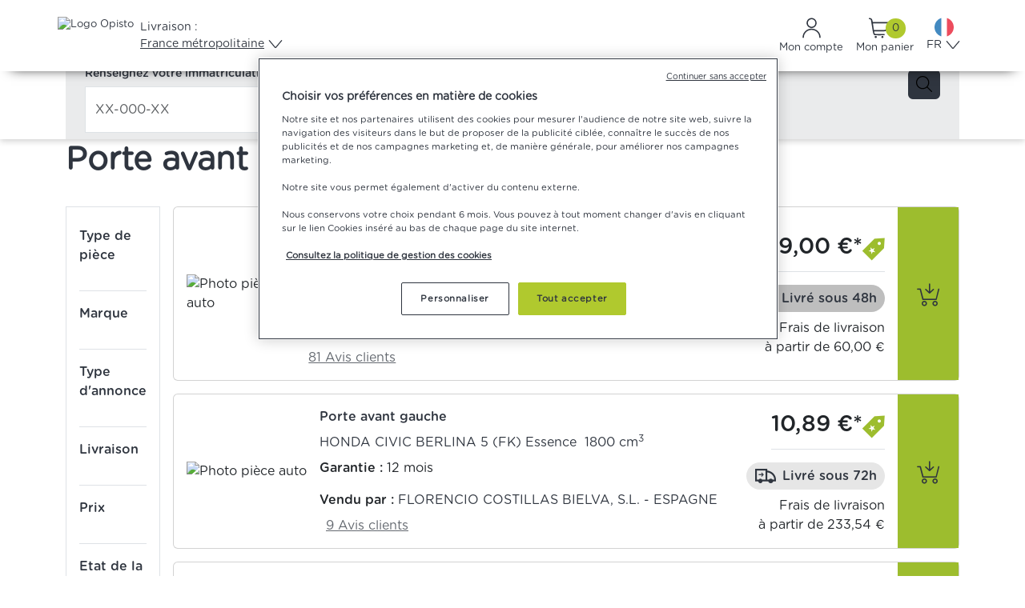

--- FILE ---
content_type: text/html; charset=utf-8
request_url: https://www.opisto.fr/fr/auto/pieces-occasion/porte-avant-gauche/toutes-marques/page-1
body_size: 56772
content:



<!DOCTYPE html>
<html lang="fr" prefix="og: http://ogp.me/ns#">
<head>
    <!-- Google Tag Manager -->
    <script>
        (function (w, d, s, l, i) {
            w[l] = w[l] || []; w[l].push({
                'gtm.start':
                    new Date().getTime(), event: 'gtm.js'
            }); var f = d.getElementsByTagName(s)[0],
                j = d.createElement(s), dl = l != 'dataLayer' ? '&l=' + l : '';
            j.async = true; j.src = 'https://www.googletagmanager.com/gtm.js?id=' + i + dl;
            f.parentNode.insertBefore(j, f);
        })(window, document, 'script', 'dataLayer', 'GTM-PK9DNGC');
    </script>
    <!-- End Google Tag Manager -->
    <script type="text/javascript">
        function OptanonWrapper() { }
    </script>
    <script src="/bundles/contentsquarejs?v=xivsHsvqqEqzJ5wdgBxq8B73RZx1pRVWitYk7EDTwQU1"></script>

    <script src="/bundles/googlenalyticsjs?v=xWRUOknqbw4zO2PI6BsWabVPDR6q8JynEs_GOABmifc1"></script>



    

    <meta charset="utf-8">
    <meta name="viewport" content="width=device-width, initial-scale=1">

    <title>Porte avant gauche Occasion Voiture Pas Cher | Opisto</title>

        <meta name="description" content="Trouvez votre Porte avant gauche d’occasion au meilleur prix avec Opisto ✅ Pi&#232;ces auto garanties &amp; possibilit&#233; de livraison &#224; domicile." />



    
    <meta name="msvalidate.01" content="C6C8A386EFDBEC0D5693137743EF93BC" />
    <meta name="wot-verification" content="788e7328dbbbc0deb69e" />

            <meta name="google-site-verification" content="EvlvInGLPgeHmQCVgi_5hqSPw81J2_7-JQj7-NVZ9Oc" />
            <!-- Opisto FR -->

    <meta name="google" content="nositelinkssearchbox" />
    <meta name="apple-mobile-web-app-title" content="Opisto">
    <meta name="application-name" content="Opisto">
    <meta name="theme-color" content="#ffffff">
    
        <script type="application/ld+json">
        {"@context":"https://schema.org","@type":"Organization","name":"Opisto.fr","alternateName":"Opisto","sameAs":["https://www.facebook.com/opisto.fr","https://twitter.com/Opisto_fr","https://www.linkedin.com/company/opistopieces/","https://www.instagram.com/opisto_official/","https://www.youtube.com/c/OpistoFr"],"url":"https://www.opisto.fr/","logo":"https://cdn.opisto.fr/Content/images/logos/logo-opisto-fr.svg"}
    </script>


        <link rel="canonical" href="https://www.opisto.fr/fr/auto/pieces-occasion/porte-avant-gauche/toutes-marques/page-1" />
                <link rel="next" href="https://www.opisto.fr/fr/auto/pieces-occasion/porte-avant-gauche/toutes-marques/page-2" />
    <link rel="apple-touch-icon" sizes="57x57" href="/apple-icon-57x57.png">
    <link rel="apple-touch-icon" sizes="60x60" href="/apple-icon-60x60.png">
    <link rel="apple-touch-icon" sizes="72x72" href="/apple-icon-72x72.png">
    <link rel="apple-touch-icon" sizes="76x76" href="/apple-icon-76x76.png">
    <link rel="apple-touch-icon" sizes="114x114" href="/apple-icon-114x114.png">
    <link rel="apple-touch-icon" sizes="120x120" href="/apple-icon-120x120.png">
    <link rel="apple-touch-icon" sizes="144x144" href="/apple-icon-144x144.png">
    <link rel="apple-touch-icon" sizes="152x152" href="/apple-icon-152x152.png">
    <link rel="apple-touch-icon" sizes="180x180" href="/apple-icon-180x180.png">
    <link rel="icon" type="image/png" sizes="192x192" href="/android-icon-192x192.png">
    <link rel="icon" type="image/png" sizes="32x32" href="/favicon-32x32.png">
    <link rel="icon" type="image/png" sizes="96x96" href="/favicon-96x96.png">
    <link rel="icon" type="image/png" sizes="16x16" href="/favicon-16x16.png">
    <link rel="manifest" href="/manifest.json">
    <link rel="icon" href="/favicon.ico" />

    <link rel="stylesheet" href="https://cdn.jsdelivr.net/npm/bootstrap@5.3.2/dist/css/bootstrap.min.css" integrity="sha384-T3c6CoIi6uLrA9TneNEoa7RxnatzjcDSCmG1MXxSR1GAsXEV/Dwwykc2MPK8M2HN" crossorigin="anonymous">
    <link href="/Content/opistocss?v=a2uYiZuitBjC9-U3cy_DtMFoZNne4FMWduDQOQbPRPo1" rel="stylesheet"/>

    <link href="/Content/toastcss?v=ip05ukU0MiSBRB5oB4o0UObf12h1GjFBItQx8C6_vHg1" rel="stylesheet"/>

    <script src="/bundles/jquery?v=hzZ0q2KEjHXFD9jVetn_nww8GVBVMn4JfANAJuk9O5E1"></script>

    <link href="https://cdn.jsdelivr.net/npm/&#64;algolia/autocomplete-theme-classic@1.17.4/dist/theme.min.css" rel="stylesheet">
    <link rel="preload" href="https://cdn.jsdelivr.net/npm/bootstrap-select@1.14.0-beta2/dist/css/bootstrap-select.min.css" as="style" onload="this.onload = null;this.rel = 'stylesheet';">
    <link href="/bundles/algoliacss?v=Bpx5h4L09G09mSbkhie4rRBW1xI1LPXVuv0hzQAFgBE1" rel="stylesheet"/>


        <meta name="facebook-domain-verification" content="f34gt3j28fzj5spoh43pio8jm9ioy4" />
    <meta name="onetrust-domain" content="d8495e90-1b8f-4104-a401-9e91ee514ecb" />
    <script src="/bundles/js?v=9MHl9rOwxyW4lgq7WcnAXQZ7ZaC174XMe0UoRvNed641"></script>


    
                <link rel="alternate" hreflang="fr-FR" href="https://www.opisto.fr/fr/auto/pieces-occasion/porte-avant-gauche/toutes-marques/page-1" />
            <link rel="alternate" hreflang="es-ES" href="https://www.opisto.com/es/auto/piezas-de-ocasion/puerta-delantera-izquierda/todas-las-marcas/pagina-1" />
            <link rel="alternate" hreflang="it-IT" href="https://www.opisto.com/it/auto/ricambi-usati/portiera-anteriore-sinistra/tutte-le-marche/pagina-1" />



</head>
<body class="d-flex flex-column h-100">
    <!-- Google Tag Manager (noscript) -->
    <noscript>
        <iframe src="https://www.googletagmanager.com/ns.html?id=GTM-PK9DNGC"
                height="0" width="0" style="display:none;visibility:hidden"></iframe>
    </noscript>
    <!-- End Google Tag Manager (noscript) -->
    <div id="spinner-overlay" class="spinner-overlay hidden">
        <div class="spinner-border text-green" role="status">
            <span class="visually-hidden">Chargement ...</span>
        </div>
    </div>
    <script>
    var Resources = {
        AnErrorOccuredTitle: `Une erreur est survenue`,
        SelectionModeLivraison: `S&#233;lection du mode de livraison`,
        SelectPayementMethod: `S&#233;lection du mode de paiement`,
        InvalidIntraCommunityVATNumberField: ` Le num&#233;ro de TVA intracommunautaire n’est pas valide. Veuillez v&#233;rifier ce num&#233;ro`,
        FieldRequired: `Ce champ est requis.`,
        hints: [`très mauvais`, `mauvais`, `moyen`, `bon`, `excellent`],
        MoreParts: `Plus de pi&#232;ces`,
        InvalidCardDateFormat: `Merci de ne saisir uniquement des chiffres pour la date de validité de la carte.`,
        InvalidCardMonth: `Le mois doit être compris entre 1 et 12.`,
        InvalidCardYear: `La carte ne doit pas être périmée.`,
        MaximumAttachmentsSizeReachedTooltip: `Vous avez atteint la limite de 30Mo autorisés.`,
        ClaimSentSuccessfully: `Demande envoyée avec succès`,
        ClaimAttachmentsUploadError: `Les pièces jointes n'ont pas pu être importées. Vous pouvez les envoyer au vendeur depuis le suivi de vos demandes et réclamations.`,
        AddedToCart: `Ajouté au panier`,
        BookedOrUnavailablePart: `Pièce indisponible. Cette pièce a été vendue ou retirée de la vente.`,
        WhatAreYouLookingFor: `Que recherchez-vous ?`,
        ExamplePartBrandReference: `Exemple : pièce, marque, référence`,
        NoResult: `Aucune catégorie ne semble correspondre à votre recherche`,
        NoResult1: `Votre recherche n'a abouti à aucun résultat.`,
        Products: `Produits`,
        Suggestions: `Suggestions`,
        PopularSearches: `Recherches populaires`,
        PhotoPart: `Photo pièce auto`,
        ViewBy: `Voir par`,
        Pertinence: `Pertinence`,
        Date: `Date`,
        DeliveryCountry: `Pays de livraison`,
        PriceAsc: `Prix croissants`,
        PriceDesc: `Prix décroissants`,
        ShipPriceAsc: `Prix avec frais de port croissants`,
        ShipPriceDesc: `Prix avec frais de port décroissants`,
        AverageNote: `Note vendeur`,
        WarrantyLength: `Durée de garantie`,
        Result: `résultat`,
        Results: `résultats`,
        OnlyWithPhotoParts: `Avec photo pièce`,
        OnlyDismantledParts: `Pièces démontées`,
        Shipping: `Livraison`,
        FreeShippingFilter: `Gratuite`,
        Under48H: `Sous 48h`,
        Under72H: `Sous 72h`,
        Mpwg: `Meilleur prix Web Garanti`,
        MinPriceFilter: `Minimum`,
        MaxPriceFilter: `Maximum`,
        Price: `Prix`,
        PartState: `Etat de la pièce`,
        State: `Etat`,
        PartConditionGood: `bon`,
        PartConditionCorrect: `correct`,
        PartConditionBad: `mauvais`,
        Warranty: `Garantie`,
        MinWarranty: `Garantie minimale`,
        Months: `mois`,
        AndMore: `et plus`,
        Everything: `Tout`,
        LessThan: `Moins de`,
        SellerNote: `Note vendeur`,
        CubicCentimeterUnicode: `cm\u00B3`,
        ResetFilters: `Réinitialiser les filtres`,
        EraseAll: `Tout effacer`,
        H1PartsSearchCategory: `{0} d'occasion`,
        H1PartsSearchBrandRange: `Pièces détachées d'occasion `,
        SeeMore: `Voir plus`,
        SeeLess: `Voir moins`,
        Search: `Rechercher`,
        SearchSeller: `Rechercher un vendeur`,
        SearchBrand: `Rechercher une marque`,
        SearchPartType: `Rechercher un type de pièce`,
        Brand: `Marque`,
        Seller: `Vendeur`,
        PartType: `Type de pièce`,
        Page: `page`,
        PageWithoutAccent: `page`,
        BackToPreviousPage: `Revenir à la page précédente`,
        NextPage: `Page suivante`,
        PartsUrl: `pieces-occasion`,
        HeaderSearchBoxPlaceholder: `Que recherchez-vous ? (pièce, référence, marque...)`,
        TireType: `Type de pneu`,
        Width: `Largeur`,
        Height: `Hauteur`,
        Diameter: `Diamètre`,
        Load: `Charge`,
        Speed: `Vitesse`,
        Clear: `Supprimer`,
        InformationPanelSpeedTire: `Tout indice de vitesse égal ou suivant dans l'alphabet peut être monté sur votre véhicule.`,
    }
</script>
    <script>
    const algoliaConfiguration = {
        productUrl: 'https://www.opisto.fr/fr/auto/fiche-produit/',
        language: 'fr',
        indexConfiguration: {
            apiKey: '5bd63fceb4ac92f7470ab4f23ee42e69',
            applicationId: '3LRA8MKYDF',
            indexName: 'PROD_PRODUCTS',
            dateIndexName: 'PROD_PRODUCTS_Date',
            deliveryCountryIndexName: '',
            priceAscIndexName: 'PROD_PRODUCTS_Price_AscFr',
            priceDescIndexName: 'PROD_PRODUCTS_Price_DescFr',
            shipPriceAscIndexName: 'PROD_PRODUCTS_ShipPrice_AscFr',
        },
        suggestionIndexConfiguration: {
            apiKey: '13765b1148766f933f5fea6460c6ca12',
            applicationId: '3LRA8MKYDF',
            indexName: 'PROD_PRODUCTS_fr_query_suggestions'
        }
    };
</script>
    
<script>
    const currentLanguageId = 1;
    const ELanguage = {"0":"UNDEFINED","1":"FR","2":"EN","3":"ES","4":"IT","5":"DE","6":"AR","7":"NL","8":"PL","9":"PT"};
    const CultureNameToLanguageMap = {"fr":1,"es":3,"it":4};
    let selectedSubCategoryId = 32;
    const algoliaFiltersParameters = ["refinementList","menu","hierarchicalMenu","numericMenu","ratingMenu","range","toggle"];
</script>

    <header class="container-fluid p-0">
        


<script src="/bundles/mobilemenujs?v=g_28HP2o33Nwl6UpzzwzhXnEOsz-4lzbdxWGbrj_ZRY1"></script>

<div id="fixed-header">
    <input data-val="true" data-val-number="The field CurrentShippingCountryId must be a number." id="CurrentShippingCountryId" name="CurrentShippingCountryId" type="hidden" value="0" />
    <div id="container-header" class="container-fluid d-flex flex-column header-nav-container flex-xl-nowrap justify-content-xl-between w-100">
        <div class="container-xl px-0">
            <div id="first-line-header" class="d-flex flex-row justify-content-between">
                <div class="d-flex flex-row align-items-center gap-3">
                    <div class="d-flex flex-row justify-content-center">
                        <a class="d-xl-flex me-0 navbar-brand py-0 ms-0 ps-0" href="https://www.opisto.fr">
                            <img width="135" height="48" class="header-opisto-logo" alt="Logo Opisto" src="https://cdn.opisto.fr/Content/images/logos/logo-opisto-fr.svg" />
                        </a>
                        
                    </div>
                    <div id="header-search-box-desktop-container" class="d-none d-xl-block flex-grow-1">
                        <div id="header-search-box"></div>
                    </div>
                    <input id="header-search-text-hidden-input" name="SearchString" type="hidden" value="">
                    <div class="d-none d-xl-flex">
<link href="/bundles/deliveryselectiondropdowncss?v=hynyzXplZxfzd9FMI7HaMrFv3wfGnuLxsE_H4re6_XM1" rel="stylesheet"/>

<script src="/bundles/deliveryselectiondropdownjs?v=ud4FXuSSB5C2VJeKOJtPD714c9WkSruQ6foXKJJ8r1Y1"></script>



<div id="shipping-selection-dropdown" class="dropdown">
    <button class="btn m-0 header-item d-flex flex-column align-items-start gap-1" type="button" id="shippingSelection" data-bs-toggle="dropdown" aria-expanded="false">
        <span>Livraison :</span>
        <span class="text-decoration-underline chevron gap-1">France m&#233;tropolitaine</span>
    </button>
    <ul id="selection-list-content" class="dropdown-menu p-3" aria-labelledby="shippingSelection" style="max-height: 375px;">
        <input type="text" id="deliverySearchInput" class="form-control mb-3 p-3" placeholder="Saisissez un pays de livraison">
        <div id="selection-list" class="d-flex flex-column overflow-auto gap-2 pe-3">
            <div id="frequentDestinations" class="d-flex flex-column">
                <div id="frequentDestinationsLabel" class="text-simple-grey mb-2">Destinations fr&#233;quentes</div>
    <li class="list-group-item option-item option-label text-nowrap p-2 " data-value="5" data-selected="False">ALLEMAGNE</li>
    <li class="list-group-item option-item option-label text-nowrap p-2 " data-value="1" data-selected="False">BELGIQUE</li>
                        <div class="accordion" id="accordion-3">
                            <div class="accordion-item">
                                <div class="accordion-header" id="heading-3">
                                    <button class="accordion-button collapsed text-nowrap gap-5 p-2" type="button" data-bs-toggle="collapse" data-bs-target="#collapse-3">
                                        ESPAGNE
                                    </button>
                                </div>
                                <div id="collapse-3" class="accordion-collapse collapse" aria-labelledby="heading-3" data-bs-parent="#accordion-3">
                                    <div class="accordion-body d-flex flex-column p-0">
                                            <li class="list-group-item option-item option-label text-nowrap p-2 ps-4" data-value="3" data-selected="False">ESPAGNE</li>

    <li class="list-group-item option-item option-label text-nowrap p-2 ps-4" data-value="210" data-selected="False">Bal&#233;ares</li>
    <li class="list-group-item option-item option-label text-nowrap p-2 ps-4" data-value="209" data-selected="False">Iles Canaries</li>
                                    </div>
                                </div>  
                            </div>
                        </div>
                        <div class="accordion" id="accordion-0">
                            <div class="accordion-item">
                                <div class="accordion-header" id="heading-0">
                                    <button class="accordion-button collapsed text-nowrap gap-5 p-2" type="button" data-bs-toggle="collapse" data-bs-target="#collapse-0">
                                        FRANCE
                                    </button>
                                </div>
                                <div id="collapse-0" class="accordion-collapse collapse" aria-labelledby="heading-0" data-bs-parent="#accordion-0">
                                    <div class="accordion-body d-flex flex-column p-0">
                                            <li class="list-group-item option-item option-label text-nowrap p-2 ps-4" data-value="0" data-selected="True">France m&#233;tropolitaine</li>

    <li class="list-group-item option-item option-label text-nowrap p-2 ps-4" data-value="206" data-selected="False">Corse</li>
    <li class="list-group-item option-item option-label text-nowrap p-2 ps-4" data-value="68" data-selected="False">Guadeloupe</li>
    <li class="list-group-item option-item option-label text-nowrap p-2 ps-4" data-value="77" data-selected="False">Ile de la R&#233;union</li>
    <li class="list-group-item option-item option-label text-nowrap p-2 ps-4" data-value="69" data-selected="False">Martinique</li>
    <li class="list-group-item option-item option-label text-nowrap p-2 ps-4" data-value="83" data-selected="False">Mayotte</li>
    <li class="list-group-item option-item option-label text-nowrap p-2 ps-4" data-value="113" data-selected="False">Polyn&#233;sie Fran&#231;aise</li>
    <li class="list-group-item option-item option-label text-nowrap p-2 ps-4" data-value="115" data-selected="False">Saint-Barth&#233;lemy</li>
    <li class="list-group-item option-item option-label text-nowrap p-2 ps-4" data-value="117" data-selected="False">Saint-Martin</li>
    <li class="list-group-item option-item option-label text-nowrap p-2 ps-4" data-value="119" data-selected="False">Saint-Pierre-et-Miquelon</li>
    <li class="list-group-item option-item option-label text-nowrap p-2 ps-4" data-value="120" data-selected="False">Wallis et Futuna</li>
    <li class="list-group-item option-item option-label text-nowrap p-2 ps-4" data-value="96" data-selected="False">Guyane francaise</li>
                                    </div>
                                </div>  
                            </div>
                        </div>
                        <div class="accordion" id="accordion-4">
                            <div class="accordion-item">
                                <div class="accordion-header" id="heading-4">
                                    <button class="accordion-button collapsed text-nowrap gap-5 p-2" type="button" data-bs-toggle="collapse" data-bs-target="#collapse-4">
                                        ITALIE
                                    </button>
                                </div>
                                <div id="collapse-4" class="accordion-collapse collapse" aria-labelledby="heading-4" data-bs-parent="#accordion-4">
                                    <div class="accordion-body d-flex flex-column p-0">
                                            <li class="list-group-item option-item option-label text-nowrap p-2 ps-4" data-value="4" data-selected="False">ITALIE</li>

    <li class="list-group-item option-item option-label text-nowrap p-2 ps-4" data-value="208" data-selected="False">Sardaigne</li>
    <li class="list-group-item option-item option-label text-nowrap p-2 ps-4" data-value="207" data-selected="False">Sicile</li>
                                    </div>
                                </div>  
                            </div>
                        </div>
    <li class="list-group-item option-item option-label text-nowrap p-2 " data-value="19" data-selected="False">PAYS-BAS</li>
    <li class="list-group-item option-item option-label text-nowrap p-2 " data-value="21" data-selected="False">PORTUGAL</li>
    <li class="list-group-item option-item option-label text-nowrap p-2 " data-value="24" data-selected="False">ROYAUME-UNI</li>
    <li class="list-group-item option-item option-label text-nowrap p-2 " data-value="28" data-selected="False">SUISSE</li>
            </div>
            <div id="list-separator" class="border-top my-1"></div>
            <div id="otherDestinations" class="d-flex flex-column">
                <div id="otherDestinationsLabel" class="text-simple-grey mb-2">Autres destinations</div>
    <li class="list-group-item option-item option-label text-nowrap p-2 " data-value="62" data-selected="False">AFGHANISTAN</li>
    <li class="list-group-item option-item option-label text-nowrap p-2 " data-value="84" data-selected="False">AFRIQUE DU SUD</li>
    <li class="list-group-item option-item option-label text-nowrap p-2 " data-value="85" data-selected="False">ALBANIE</li>
    <li class="list-group-item option-item option-label text-nowrap p-2 " data-value="32" data-selected="False">ALG&#201;RIE</li>
    <li class="list-group-item option-item option-label text-nowrap p-2 " data-value="2" data-selected="False">ANDORRE</li>
    <li class="list-group-item option-item option-label text-nowrap p-2 " data-value="126" data-selected="False">ANTIGUA ET BARBUDA</li>
    <li class="list-group-item option-item option-label text-nowrap p-2 " data-value="127" data-selected="False">ARABIE SAOUDITE</li>
    <li class="list-group-item option-item option-label text-nowrap p-2 " data-value="86" data-selected="False">ARGENTINE</li>
    <li class="list-group-item option-item option-label text-nowrap p-2 " data-value="128" data-selected="False">ARMENIE</li>
    <li class="list-group-item option-item option-label text-nowrap p-2 " data-value="87" data-selected="False">AUSTRALIE</li>
    <li class="list-group-item option-item option-label text-nowrap p-2 " data-value="6" data-selected="False">AUTRICHE</li>
    <li class="list-group-item option-item option-label text-nowrap p-2 " data-value="129" data-selected="False">AZERBAIDJAN</li>
    <li class="list-group-item option-item option-label text-nowrap p-2 " data-value="130" data-selected="False">BAHAMAS</li>
    <li class="list-group-item option-item option-label text-nowrap p-2 " data-value="131" data-selected="False">BAHREIN</li>
    <li class="list-group-item option-item option-label text-nowrap p-2 " data-value="132" data-selected="False">BANGLADESH</li>
    <li class="list-group-item option-item option-label text-nowrap p-2 " data-value="88" data-selected="False">BARBADE</li>
    <li class="list-group-item option-item option-label text-nowrap p-2 " data-value="133" data-selected="False">BELIZE</li>
    <li class="list-group-item option-item option-label text-nowrap p-2 " data-value="35" data-selected="False">BENIN</li>
    <li class="list-group-item option-item option-label text-nowrap p-2 " data-value="134" data-selected="False">BERMUDES</li>
    <li class="list-group-item option-item option-label text-nowrap p-2 " data-value="30" data-selected="False">BI&#201;LORUSSIE</li>
    <li class="list-group-item option-item option-label text-nowrap p-2 " data-value="135" data-selected="False">BOLIVIE</li>
    <li class="list-group-item option-item option-label text-nowrap p-2 " data-value="59" data-selected="False">BOSNIE-HERZ&#201;GOVINE</li>
    <li class="list-group-item option-item option-label text-nowrap p-2 " data-value="89" data-selected="False">BRESIL</li>
    <li class="list-group-item option-item option-label text-nowrap p-2 " data-value="7" data-selected="False">BULGARIE</li>
    <li class="list-group-item option-item option-label text-nowrap p-2 " data-value="52" data-selected="False">BURKINA FASO</li>
    <li class="list-group-item option-item option-label text-nowrap p-2 " data-value="136" data-selected="False">CAMBODGE</li>
    <li class="list-group-item option-item option-label text-nowrap p-2 " data-value="47" data-selected="False">CAMEROUN</li>
    <li class="list-group-item option-item option-label text-nowrap p-2 " data-value="138" data-selected="False">CANADA</li>
    <li class="list-group-item option-item option-label text-nowrap p-2 " data-value="139" data-selected="False">CAP-VERT</li>
    <li class="list-group-item option-item option-label text-nowrap p-2 " data-value="90" data-selected="False">CHILI</li>
    <li class="list-group-item option-item option-label text-nowrap p-2 " data-value="44" data-selected="False">CHINE</li>
    <li class="list-group-item option-item option-label text-nowrap p-2 " data-value="8" data-selected="False">CHYPRE</li>
    <li class="list-group-item option-item option-label text-nowrap p-2 " data-value="140" data-selected="False">COREE DU SUD</li>
    <li class="list-group-item option-item option-label text-nowrap p-2 " data-value="141" data-selected="False">COSTA RICA</li>
    <li class="list-group-item option-item option-label text-nowrap p-2 " data-value="45" data-selected="False">C&#212;TE D&#39;IVOIRE</li>
    <li class="list-group-item option-item option-label text-nowrap p-2 " data-value="57" data-selected="False">CROATIE</li>
    <li class="list-group-item option-item option-label text-nowrap p-2 " data-value="142" data-selected="False">CUBA</li>
    <li class="list-group-item option-item option-label text-nowrap p-2 " data-value="143" data-selected="False">CURACAO</li>
    <li class="list-group-item option-item option-label text-nowrap p-2 " data-value="9" data-selected="False">DANEMARK</li>
    <li class="list-group-item option-item option-label text-nowrap p-2 " data-value="144" data-selected="False">DJIBOUTI</li>
    <li class="list-group-item option-item option-label text-nowrap p-2 " data-value="145" data-selected="False">DOMINIQUE</li>
    <li class="list-group-item option-item option-label text-nowrap p-2 " data-value="48" data-selected="False">EGYPTE</li>
    <li class="list-group-item option-item option-label text-nowrap p-2 " data-value="53" data-selected="False">&#201;MIRATS ARABES UNIS</li>
    <li class="list-group-item option-item option-label text-nowrap p-2 " data-value="146" data-selected="False">EQUATEUR</li>
    <li class="list-group-item option-item option-label text-nowrap p-2 " data-value="10" data-selected="False">ESTONIE</li>
    <li class="list-group-item option-item option-label text-nowrap p-2 " data-value="91" data-selected="False">ETATS-UNIS</li>
    <li class="list-group-item option-item option-label text-nowrap p-2 " data-value="66" data-selected="False">ETHIOPIE</li>
    <li class="list-group-item option-item option-label text-nowrap p-2 " data-value="147" data-selected="False">FIDJI</li>
    <li class="list-group-item option-item option-label text-nowrap p-2 " data-value="11" data-selected="False">FINLANDE</li>
    <li class="list-group-item option-item option-label text-nowrap p-2 " data-value="63" data-selected="False">GABON</li>
    <li class="list-group-item option-item option-label text-nowrap p-2 " data-value="148" data-selected="False">GAMBIE</li>
    <li class="list-group-item option-item option-label text-nowrap p-2 " data-value="123" data-selected="False">GEORGIE</li>
    <li class="list-group-item option-item option-label text-nowrap p-2 " data-value="33" data-selected="False">GHANA</li>
    <li class="list-group-item option-item option-label text-nowrap p-2 " data-value="92" data-selected="False">GIBRALTAR</li>
    <li class="list-group-item option-item option-label text-nowrap p-2 " data-value="12" data-selected="False">GR&#200;CE</li>
    <li class="list-group-item option-item option-label text-nowrap p-2 " data-value="149" data-selected="False">GRENADE</li>
    <li class="list-group-item option-item option-label text-nowrap p-2 " data-value="150" data-selected="False">GROENLAND</li>
    <li class="list-group-item option-item option-label text-nowrap p-2 " data-value="151" data-selected="False">GUAM</li>
    <li class="list-group-item option-item option-label text-nowrap p-2 " data-value="152" data-selected="False">GUATEMALA</li>
    <li class="list-group-item option-item option-label text-nowrap p-2 " data-value="93" data-selected="False">GUERNESEY</li>
    <li class="list-group-item option-item option-label text-nowrap p-2 " data-value="46" data-selected="False">GUIN&#201;E</li>
    <li class="list-group-item option-item option-label text-nowrap p-2 " data-value="94" data-selected="False">GUIN&#201;E-BISSAU</li>
    <li class="list-group-item option-item option-label text-nowrap p-2 " data-value="95" data-selected="False">GUIN&#201;E-EQUATORIALE</li>
    <li class="list-group-item option-item option-label text-nowrap p-2 " data-value="153" data-selected="False">GUYANA</li>
    <li class="list-group-item option-item option-label text-nowrap p-2 " data-value="82" data-selected="False">HA&#207;TI</li>
    <li class="list-group-item option-item option-label text-nowrap p-2 " data-value="154" data-selected="False">HONDURAS</li>
    <li class="list-group-item option-item option-label text-nowrap p-2 " data-value="97" data-selected="False">HONG KONG</li>
    <li class="list-group-item option-item option-label text-nowrap p-2 " data-value="13" data-selected="False">HONGRIE</li>
    <li class="list-group-item option-item option-label text-nowrap p-2 " data-value="100" data-selected="False">ILE DE MAN</li>
    <li class="list-group-item option-item option-label text-nowrap p-2 " data-value="155" data-selected="False">ILE NORFOLK</li>
    <li class="list-group-item option-item option-label text-nowrap p-2 " data-value="101" data-selected="False">ILES FEROE</li>
    <li class="list-group-item option-item option-label text-nowrap p-2 " data-value="156" data-selected="False">ILES TURKS ET CAIQUES</li>
    <li class="list-group-item option-item option-label text-nowrap p-2 " data-value="98" data-selected="False">INDE</li>
    <li class="list-group-item option-item option-label text-nowrap p-2 " data-value="99" data-selected="False">INDONESIE</li>
    <li class="list-group-item option-item option-label text-nowrap p-2 " data-value="76" data-selected="False">IRAK</li>
    <li class="list-group-item option-item option-label text-nowrap p-2 " data-value="56" data-selected="False">IRAN</li>
    <li class="list-group-item option-item option-label text-nowrap p-2 " data-value="14" data-selected="False">IRLANDE</li>
    <li class="list-group-item option-item option-label text-nowrap p-2 " data-value="102" data-selected="False">ISLANDE</li>
    <li class="list-group-item option-item option-label text-nowrap p-2 " data-value="58" data-selected="False">ISRA&#203;L</li>
    <li class="list-group-item option-item option-label text-nowrap p-2 " data-value="157" data-selected="False">JAMAIQUE</li>
    <li class="list-group-item option-item option-label text-nowrap p-2 " data-value="51" data-selected="False">JAPON</li>
    <li class="list-group-item option-item option-label text-nowrap p-2 " data-value="103" data-selected="False">JERSEY</li>
    <li class="list-group-item option-item option-label text-nowrap p-2 " data-value="64" data-selected="False">JORDANIE</li>
    <li class="list-group-item option-item option-label text-nowrap p-2 " data-value="61" data-selected="False">KAZAKHSTAN</li>
    <li class="list-group-item option-item option-label text-nowrap p-2 " data-value="104" data-selected="False">KENYA</li>
    <li class="list-group-item option-item option-label text-nowrap p-2 " data-value="121" data-selected="False">KIRGHIZISTAN</li>
    <li class="list-group-item option-item option-label text-nowrap p-2 " data-value="29" data-selected="False">KOSOVO</li>
    <li class="list-group-item option-item option-label text-nowrap p-2 " data-value="214" data-selected="False">KOWE&#207;T</li>
    <li class="list-group-item option-item option-label text-nowrap p-2 " data-value="124" data-selected="False">LES COMORES</li>
    <li class="list-group-item option-item option-label text-nowrap p-2 " data-value="15" data-selected="False">LETTONIE</li>
    <li class="list-group-item option-item option-label text-nowrap p-2 " data-value="74" data-selected="False">LIBAN</li>
    <li class="list-group-item option-item option-label text-nowrap p-2 " data-value="158" data-selected="False">LIBERIA</li>
    <li class="list-group-item option-item option-label text-nowrap p-2 " data-value="42" data-selected="False">LIBYE</li>
    <li class="list-group-item option-item option-label text-nowrap p-2 " data-value="159" data-selected="False">LIECHTENSTEIN</li>
    <li class="list-group-item option-item option-label text-nowrap p-2 " data-value="16" data-selected="False">LITUANIE</li>
    <li class="list-group-item option-item option-label text-nowrap p-2 " data-value="17" data-selected="False">LUXEMBOURG</li>
    <li class="list-group-item option-item option-label text-nowrap p-2 " data-value="105" data-selected="False">MACAO</li>
    <li class="list-group-item option-item option-label text-nowrap p-2 " data-value="106" data-selected="False">MACEDOINE</li>
    <li class="list-group-item option-item option-label text-nowrap p-2 " data-value="60" data-selected="False">MADAGASCAR</li>
    <li class="list-group-item option-item option-label text-nowrap p-2 " data-value="107" data-selected="False">MALAISIE</li>
    <li class="list-group-item option-item option-label text-nowrap p-2 " data-value="160" data-selected="False">MALAWI</li>
    <li class="list-group-item option-item option-label text-nowrap p-2 " data-value="108" data-selected="False">MALDIVES</li>
    <li class="list-group-item option-item option-label text-nowrap p-2 " data-value="50" data-selected="False">MALI</li>
    <li class="list-group-item option-item option-label text-nowrap p-2 " data-value="161" data-selected="False">MALOUINES</li>
    <li class="list-group-item option-item option-label text-nowrap p-2 " data-value="18" data-selected="False">MALTE</li>
    <li class="list-group-item option-item option-label text-nowrap p-2 " data-value="31" data-selected="False">MAROC</li>
    <li class="list-group-item option-item option-label text-nowrap p-2 " data-value="79" data-selected="False">MAURICE</li>
    <li class="list-group-item option-item option-label text-nowrap p-2 " data-value="71" data-selected="False">MAURITANIE</li>
    <li class="list-group-item option-item option-label text-nowrap p-2 " data-value="109" data-selected="False">MEXIQUE</li>
    <li class="list-group-item option-item option-label text-nowrap p-2 " data-value="162" data-selected="False">MICRONESIE</li>
    <li class="list-group-item option-item option-label text-nowrap p-2 " data-value="75" data-selected="False">MOLDAVIE</li>
    <li class="list-group-item option-item option-label text-nowrap p-2 " data-value="110" data-selected="False">MONACO</li>
    <li class="list-group-item option-item option-label text-nowrap p-2 " data-value="78" data-selected="False">MONGOLIE</li>
    <li class="list-group-item option-item option-label text-nowrap p-2 " data-value="73" data-selected="False">MONT&#201;N&#201;GRO</li>
    <li class="list-group-item option-item option-label text-nowrap p-2 " data-value="163" data-selected="False">MONTSERRAT</li>
    <li class="list-group-item option-item option-label text-nowrap p-2 " data-value="164" data-selected="False">MYANMAR</li>
    <li class="list-group-item option-item option-label text-nowrap p-2 " data-value="165" data-selected="False">NAMIBIE</li>
    <li class="list-group-item option-item option-label text-nowrap p-2 " data-value="166" data-selected="False">NEPAL</li>
    <li class="list-group-item option-item option-label text-nowrap p-2 " data-value="167" data-selected="False">NICARAGUA</li>
    <li class="list-group-item option-item option-label text-nowrap p-2 " data-value="55" data-selected="False">NIGER</li>
    <li class="list-group-item option-item option-label text-nowrap p-2 " data-value="41" data-selected="False">NIGERIA</li>
    <li class="list-group-item option-item option-label text-nowrap p-2 " data-value="72" data-selected="False">NORV&#200;GE</li>
    <li class="list-group-item option-item option-label text-nowrap p-2 " data-value="111" data-selected="False">NOUVELLE-CALEDONIE</li>
    <li class="list-group-item option-item option-label text-nowrap p-2 " data-value="112" data-selected="False">NOUVELLE-ZELANDE</li>
    <li class="list-group-item option-item option-label text-nowrap p-2 " data-value="168" data-selected="False">OMAN</li>
    <li class="list-group-item option-item option-label text-nowrap p-2 " data-value="169" data-selected="False">OUGANDA</li>
    <li class="list-group-item option-item option-label text-nowrap p-2 " data-value="170" data-selected="False">OUZBEKISTAN</li>
    <li class="list-group-item option-item option-label text-nowrap p-2 " data-value="171" data-selected="False">PAKISTAN</li>
    <li class="list-group-item option-item option-label text-nowrap p-2 " data-value="172" data-selected="False">PANAMA</li>
    <li class="list-group-item option-item option-label text-nowrap p-2 " data-value="173" data-selected="False">PAPOUASIE-NOUVELLE-GUINEE</li>
    <li class="list-group-item option-item option-label text-nowrap p-2 " data-value="174" data-selected="False">PARAGUAY</li>
    <li class="list-group-item option-item option-label text-nowrap p-2 " data-value="38" data-selected="False">P&#201;ROU</li>
    <li class="list-group-item option-item option-label text-nowrap p-2 " data-value="175" data-selected="False">PHILIPPINES</li>
    <li class="list-group-item option-item option-label text-nowrap p-2 " data-value="20" data-selected="False">POLOGNE</li>
    <li class="list-group-item option-item option-label text-nowrap p-2 " data-value="176" data-selected="False">QATAR</li>
    <li class="list-group-item option-item option-label text-nowrap p-2 " data-value="81" data-selected="False">R&#201;PUBLIQUE CENTRAFRICAINE</li>
    <li class="list-group-item option-item option-label text-nowrap p-2 " data-value="70" data-selected="False">R&#201;PUBLIQUE D&#201;MOCRATIQUE DU CONGO</li>
    <li class="list-group-item option-item option-label text-nowrap p-2 " data-value="114" data-selected="False">REPUBLIQUE DOMINICAINE</li>
    <li class="list-group-item option-item option-label text-nowrap p-2 " data-value="22" data-selected="False">R&#201;PUBLIQUE TCH&#200;QUE</li>
    <li class="list-group-item option-item option-label text-nowrap p-2 " data-value="23" data-selected="False">ROUMANIE</li>
    <li class="list-group-item option-item option-label text-nowrap p-2 " data-value="39" data-selected="False">RUSSIE</li>
    <li class="list-group-item option-item option-label text-nowrap p-2 " data-value="116" data-selected="False">SAINTE-LUCIE</li>
    <li class="list-group-item option-item option-label text-nowrap p-2 " data-value="177" data-selected="False">SAINT-MARIN</li>
    <li class="list-group-item option-item option-label text-nowrap p-2 " data-value="118" data-selected="False">SAINT-MARTIN (PAYS-BAS)</li>
    <li class="list-group-item option-item option-label text-nowrap p-2 " data-value="178" data-selected="False">SAINT-VINCENT-ET-LES GRENADINES</li>
    <li class="list-group-item option-item option-label text-nowrap p-2 " data-value="180" data-selected="False">SAMOA</li>
    <li class="list-group-item option-item option-label text-nowrap p-2 " data-value="181" data-selected="False">SAMOA AMERICAINES</li>
    <li class="list-group-item option-item option-label text-nowrap p-2 " data-value="179" data-selected="False">SAO TOME-ET-PRINCIPE</li>
    <li class="list-group-item option-item option-label text-nowrap p-2 " data-value="36" data-selected="False">S&#201;N&#201;GAL</li>
    <li class="list-group-item option-item option-label text-nowrap p-2 " data-value="34" data-selected="False">SERBIE</li>
    <li class="list-group-item option-item option-label text-nowrap p-2 " data-value="182" data-selected="False">SEYCHELLES</li>
    <li class="list-group-item option-item option-label text-nowrap p-2 " data-value="183" data-selected="False">SINGAPOUR</li>
    <li class="list-group-item option-item option-label text-nowrap p-2 " data-value="25" data-selected="False">SLOVAQUIE</li>
    <li class="list-group-item option-item option-label text-nowrap p-2 " data-value="26" data-selected="False">SLOV&#201;NIE</li>
    <li class="list-group-item option-item option-label text-nowrap p-2 " data-value="184" data-selected="False">SRI LANKA</li>
    <li class="list-group-item option-item option-label text-nowrap p-2 " data-value="27" data-selected="False">SU&#200;DE</li>
    <li class="list-group-item option-item option-label text-nowrap p-2 " data-value="43" data-selected="False">SYRIE</li>
    <li class="list-group-item option-item option-label text-nowrap p-2 " data-value="185" data-selected="False">TADJIKISTAN</li>
    <li class="list-group-item option-item option-label text-nowrap p-2 " data-value="187" data-selected="False">TAIWAN</li>
    <li class="list-group-item option-item option-label text-nowrap p-2 " data-value="186" data-selected="False">TANZANIE</li>
    <li class="list-group-item option-item option-label text-nowrap p-2 " data-value="188" data-selected="False">TCHAD</li>
    <li class="list-group-item option-item option-label text-nowrap p-2 " data-value="122" data-selected="False">THAILANDE</li>
    <li class="list-group-item option-item option-label text-nowrap p-2 " data-value="189" data-selected="False">THAILANDE</li>
    <li class="list-group-item option-item option-label text-nowrap p-2 " data-value="49" data-selected="False">TOGO</li>
    <li class="list-group-item option-item option-label text-nowrap p-2 " data-value="190" data-selected="False">TONGA</li>
    <li class="list-group-item option-item option-label text-nowrap p-2 " data-value="191" data-selected="False">TRINITE-ET-TOBAGO</li>
    <li class="list-group-item option-item option-label text-nowrap p-2 " data-value="40" data-selected="False">TUNISIE</li>
    <li class="list-group-item option-item option-label text-nowrap p-2 " data-value="54" data-selected="False">TURKM&#201;NISTAN</li>
    <li class="list-group-item option-item option-label text-nowrap p-2 " data-value="65" data-selected="False">TURQUIE</li>
    <li class="list-group-item option-item option-label text-nowrap p-2 " data-value="192" data-selected="False">TUVALU</li>
    <li class="list-group-item option-item option-label text-nowrap p-2 " data-value="37" data-selected="False">UKRAINE</li>
    <li class="list-group-item option-item option-label text-nowrap p-2 " data-value="193" data-selected="False">URUGUAY</li>
    <li class="list-group-item option-item option-label text-nowrap p-2 " data-value="194" data-selected="False">VANUATU</li>
    <li class="list-group-item option-item option-label text-nowrap p-2 " data-value="195" data-selected="False">VENEZUELA</li>
    <li class="list-group-item option-item option-label text-nowrap p-2 " data-value="196" data-selected="False">VIET NAM</li>
    <li class="list-group-item option-item option-label text-nowrap p-2 " data-value="197" data-selected="False">YEMEN</li>
    <li class="list-group-item option-item option-label text-nowrap p-2 " data-value="198" data-selected="False">ZAMBIE</li>
    <li class="list-group-item option-item option-label text-nowrap p-2 " data-value="199" data-selected="False">ZIMBABWE</li>
            </div>
        </div>
    </ul>
</div>                    </div>
                </div>
                <div class="d-flex flex-row align-items-center gap-xl-3">
                    <a class="d-flex flex-column align-items-center gap-1 header-item" href="/fr/compte">
                        <svg role="img" width="35" height="30" viewBox="0 0 24 24" fill="none" xmlns="http://www.w3.org/2000/svg">
<path d="M12 12C9.24333 12 7 9.75667 7 7C7 4.24333 9.24333 2 12 2C14.7567 2 17 4.24333 17 7C17 9.75667 14.7567 12 12 12ZM12 3.25C9.9325 3.25 8.25 4.9325 8.25 7C8.25 9.0675 9.9325 10.75 12 10.75C14.0675 10.75 15.75 9.0675 15.75 7C15.75 4.9325 14.0675 3.25 12 3.25Z" fill="#2F353F"/>
<path d="M20.3571 22C20.0023 22 19.7143 21.72 19.7143 21.375C19.7143 17.2392 16.254 13.875 12 13.875C7.746 13.875 4.28571 17.2392 4.28571 21.375C4.28571 21.72 3.99771 22 3.64286 22C3.288 22 3 21.72 3 21.375C3 16.55 7.03714 12.625 12 12.625C16.9629 12.625 21 16.55 21 21.375C21 21.72 20.712 22 20.3571 22Z" fill="#2F353F"/>
</svg>

                        <span class="d-none d-xl-inline text-center" data-cs-mask>
                            Mon compte
                        </span>
                    </a>
                    <a class="header-item" href="/fr/panier">
                        <span class="layout-cart" id="layout-cart">
                            
<div class=" d-flex flex-column align-items-center gap-1">
    <div class="d-flex flex-row align-items-center">
        <svg role="img" width="35" height="30" viewBox="0 0 24 24" fill="none" xmlns="http://www.w3.org/2000/svg">
<path d="M2.52014 2C3.39697 2 4.69893 2.18421 5.20377 3.34211C5.57576 4.21053 5.68204 5 5.92118 5.94737H17.9045C18.8079 5.94737 19.7113 5.89474 20.5882 5.97368C21.7307 6.05263 22.1558 6.60526 21.9167 7.71053C21.5447 9.44737 21.1461 11.1579 20.6413 12.8421C20.1099 14.6316 19.2596 15.2368 17.3997 15.3158C15.832 15.3684 14.2644 15.3158 12.6701 15.3158C10.9696 15.3158 9.00337 15.3947 7.27628 15.3947C7.48885 17.9737 8.0734 17.9737 9.90677 17.9737C12.2184 17.9737 14.5566 17.9737 16.8683 17.9737C17.32 17.9737 17.8248 17.9737 17.8514 18.5789C17.8514 19.1316 17.4263 19.2895 16.9214 19.2895C14.1581 19.2895 11.3682 19.3421 8.60481 19.2632C7.22314 19.2368 6.82458 18.8158 6.42602 17.4737C6.29317 17.0526 6.18689 16.6316 6.0806 16.1842C5.44291 12.3947 4.83178 8.63158 4.22066 4.84211C4.06123 3.92105 3.87524 3.07895 2.62642 3.18421C2.38729 3.28947 2.09501 3.10526 2.0153 2.78947C1.90901 2.36842 2.04187 2 2.52014 2ZM7.01057 14.0526L16.6557 14C18.5954 14 19.1268 13.5526 19.6051 11.7105C19.9505 10.3684 20.2959 9 20.6944 7.42105H6.10717C6.45259 9.52632 6.66516 12 7.01057 14.0526Z" fill="#2F353F"/>
<path d="M15.5396 22C16.1266 22 16.6025 21.5287 16.6025 20.9474C16.6025 20.366 16.1266 19.8947 15.5396 19.8947C14.9526 19.8947 14.4768 20.366 14.4768 20.9474C14.4768 21.5287 14.9526 22 15.5396 22Z" fill="#2F353F"/>
<path d="M8.89681 22C9.48379 22 9.95963 21.5287 9.95963 20.9474C9.95963 20.366 9.48379 19.8947 8.89681 19.8947C8.30983 19.8947 7.83398 20.366 7.83398 20.9474C7.83398 21.5287 8.30983 22 8.89681 22Z" fill="#2F353F"/>
</svg>


        <span class="rounded-green header-cart-count bg-specific-1">0 </span>
    </div>
    <span id="gotocart" class="d-none d-xl-inline text-center">Mon panier</span>
</div>

                        </span>
                    </a>
                    <div class="d-none d-xl-block">
                        

<div class="dropdown align-items-xl-center d-xl-flex">
    <button class="btn m-0 d-flex flex-column align-items-center gap-2 header-item" type="button" id="dropdownMenuLanguage" data-bs-toggle="dropdown" aria-expanded="false">
        <svg width="24" height="24" viewBox="0 0 24 24" fill="none" xmlns="http://www.w3.org/2000/svg">
<circle cx="12" cy="11.9995" r="12" fill="white"/>
<path d="M8.40039 23.4487C3.5319 21.9196 0 17.3717 0 11.9985C0.000193591 6.62559 3.53205 2.07842 8.40039 0.549316V23.4487Z" fill="#438AC1"/>
<path d="M15.5996 0.549316C20.4679 2.07848 23.9998 6.62566 24 11.9985C24 17.3716 20.468 21.9195 15.5996 23.4487V0.549316Z" fill="#EC4C5D"/>
</svg>


        <span class="chevron">FR</span>
    </button>
    <ul class="border-0 dropdown-menu dropdown-menu-end m-0 py-1" aria-labelledby="dropdownMenuLanguage">
            <li class="px-1">
                <a class="dropdown-item text-start p-2 dropdown-item-active" href="https://www.opisto.fr">
                    Fran&#231;ais - FR
                </a>
            </li>
            <li class="px-1">
                <a class="dropdown-item text-start p-2 " href="https://www.opisto.com/es?languagechanged=true">
                    Espa&#241;ol - ES
                </a>
            </li>
            <li class="px-1">
                <a class="dropdown-item text-start p-2 " href="https://www.opisto.com/it?languagechanged=true">
                    Italiano - IT
                </a>
            </li>
    </ul>

</div>
                    </div>
                </div>
            </div>
            <div class="d-flex d-xl-none mt-3">
            </div>
        </div>
    </div>
</div>
<div id="mainmenuheader">
    

    <nav id="main-menu" class="navbar navbar-expand navbar-light header-navbar container-fluid">
        <div id="main-menu-content" class="container-xl px-0">
            <ul class="navbar-nav">
                <li class="nav-item dropdown ">
                    <a class="nav-link svg-fill-white gotham-rounded-medium" href="#" id="dropdownMenuParts" data-bs-toggle="dropdown">
                        PI&#200;CES
                        <svg class="arrow-down-short" width="16" height="16" viewBox="0 0 16 16" fill="none" xmlns="http://www.w3.org/2000/svg">
<g id="Icon/arrow-down-short">
<path id="Vector 183 (Stroke)" fill-rule="evenodd" clip-rule="evenodd" d="M14.4978 4.1219C14.7017 4.30284 14.7242 4.61937 14.5481 4.82889L8.8615 11.5949C8.40752 12.135 7.59265 12.135 7.13866 11.5949L1.45205 4.82888C1.27596 4.61937 1.29849 4.30284 1.50239 4.1219C1.70628 3.94096 2.01432 3.96412 2.19041 4.17363L7.87702 10.9396C7.94188 11.0168 8.05829 11.0168 8.12314 10.9396L13.8098 4.17363C13.9858 3.96412 14.2939 3.94096 14.4978 4.1219Z"/>
</g>
</svg>

                    </a>
                    <ul class="dropdown-menu" aria-labelledby="dropdownMenuParts">
                        <li class="">
                            <a class="dropdown-item whitespace-normal"
                               href="/fr/auto/pieces-occasion/toutes-pieces/toutes-marques/page-1">
                                Toutes les pi&#232;ces auto d&#39;occasion
                            </a>
                        </li>
                        <li class="">
                            <a class="dropdown-item" href="/fr/categories">Cat&#233;gories</a>
                        </li>

                            <li class="">
                                <a class="dropdown-item" href="/fr/compte/demande-de-piece">Demande de pi&#232;ce</a>
                            </li>
                    </ul>
                </li>
                <li class="nav-item gotham-rounded-medium">
                        <a class="nav-link" href="/fr/auto/pieces-occasion/moteur/toutes-marques/page-1">
        MOTEURS
    </a>

                </li>
                <li class="nav-item gotham-rounded-medium">
                        <a class="nav-link" href="/fr/auto/pieces-occasion/boite-de-vitesses/toutes-marques/page-1">
        BO&#206;TES DE VITESSES
    </a>

                </li>
                <li class="nav-item gotham-rounded-medium">
                        <a class="nav-link" href="/fr/auto/pieces-occasion/pneu/toutes-marques/page-1">
        PNEUS
    </a>

                </li>
                <li class="nav-item dropdown">
                    <a class="nav-link svg-fill-white gotham-rounded-medium" href="#" id="dropdownMenuLights" data-bs-toggle="dropdown">
                        PHARES / FEUX
                        <svg class="arrow-down-short" width="16" height="16" viewBox="0 0 16 16" fill="none" xmlns="http://www.w3.org/2000/svg">
<g id="Icon/arrow-down-short">
<path id="Vector 183 (Stroke)" fill-rule="evenodd" clip-rule="evenodd" d="M14.4978 4.1219C14.7017 4.30284 14.7242 4.61937 14.5481 4.82889L8.8615 11.5949C8.40752 12.135 7.59265 12.135 7.13866 11.5949L1.45205 4.82888C1.27596 4.61937 1.29849 4.30284 1.50239 4.1219C1.70628 3.94096 2.01432 3.96412 2.19041 4.17363L7.87702 10.9396C7.94188 11.0168 8.05829 11.0168 8.12314 10.9396L13.8098 4.17363C13.9858 3.96412 14.2939 3.94096 14.4978 4.1219Z"/>
</g>
</svg>

                    </a>
                    <ul class="dropdown-menu" aria-labelledby="dropdownMenuLights">
                        <li>
                                <a class="dropdown-item whitespace-normal" href="/fr/auto/pieces-occasion/optique-avant-principal-droit-feuxphare/toutes-marques/page-1">
        Optique avant principal droit (feux)(phare)
    </a>

                        </li>
                        <li>
                                <a class="dropdown-item whitespace-normal" href="/fr/auto/pieces-occasion/optique-avant-principal-gauche-feuxphare/toutes-marques/page-1">
        Optique avant principal gauche (feux)(phare)
    </a>

                        </li>
                        <li>
                                <a class="dropdown-item whitespace-normal" href="/fr/auto/pieces-occasion/feu-arriere-principal-droit-feux/toutes-marques/page-1">
        Feu arriere principal droit (feux)
    </a>

                        </li>
                        <li>
                                <a class="dropdown-item whitespace-normal" href="/fr/auto/pieces-occasion/feu-arriere-principal-gauche-feux/toutes-marques/page-1">
        Feu arriere principal gauche (feux)
    </a>


                        </li>

                    </ul>
                </li>
                <li class="nav-item dropdown">
                    <a class="nav-link svg-fill-white gotham-rounded-medium" href="#" id="dropdownMenuMirrors" data-bs-toggle="dropdown">
                        R&#201;TROVISEURS
                        <svg class="arrow-down-short" width="16" height="16" viewBox="0 0 16 16" fill="none" xmlns="http://www.w3.org/2000/svg">
<g id="Icon/arrow-down-short">
<path id="Vector 183 (Stroke)" fill-rule="evenodd" clip-rule="evenodd" d="M14.4978 4.1219C14.7017 4.30284 14.7242 4.61937 14.5481 4.82889L8.8615 11.5949C8.40752 12.135 7.59265 12.135 7.13866 11.5949L1.45205 4.82888C1.27596 4.61937 1.29849 4.30284 1.50239 4.1219C1.70628 3.94096 2.01432 3.96412 2.19041 4.17363L7.87702 10.9396C7.94188 11.0168 8.05829 11.0168 8.12314 10.9396L13.8098 4.17363C13.9858 3.96412 14.2939 3.94096 14.4978 4.1219Z"/>
</g>
</svg>

                    </a>
                    <ul class="dropdown-menu" aria-labelledby="dropdownMenuMirrors">
                        <li>
                                <a class="dropdown-item whitespace-normal" href="/fr/auto/pieces-occasion/retroviseur-droit/toutes-marques/page-1">
        R&#233;troviseur droit
    </a>

                        </li>
                        <li>
                                <a class="dropdown-item whitespace-normal" href="/fr/auto/pieces-occasion/retroviseur-gauche/toutes-marques/page-1">
        R&#233;troviseur gauche
    </a>

                        </li>
                        <li>
                                <a class="dropdown-item whitespace-normal" href="/fr/auto/pieces-occasion/retroviseur-interieur/toutes-marques/page-1">
        R&#233;troviseur int&#233;rieur
    </a>

                        </li>
                    </ul>
                </li>
            </ul>
            <ul class="navbar-nav">
                <li class="nav-item dropdown">
                    <a class="nav-link svg-fill-white gotham-rounded-medium" href="#" id="dropdownMenuHelpAndContact" data-bs-toggle="dropdown">
                        AIDE & CONTACT
                        <svg class="arrow-down-short" width="16" height="16" viewBox="0 0 16 16" fill="none" xmlns="http://www.w3.org/2000/svg">
<g id="Icon/arrow-down-short">
<path id="Vector 183 (Stroke)" fill-rule="evenodd" clip-rule="evenodd" d="M14.4978 4.1219C14.7017 4.30284 14.7242 4.61937 14.5481 4.82889L8.8615 11.5949C8.40752 12.135 7.59265 12.135 7.13866 11.5949L1.45205 4.82888C1.27596 4.61937 1.29849 4.30284 1.50239 4.1219C1.70628 3.94096 2.01432 3.96412 2.19041 4.17363L7.87702 10.9396C7.94188 11.0168 8.05829 11.0168 8.12314 10.9396L13.8098 4.17363C13.9858 3.96412 14.2939 3.94096 14.4978 4.1219Z"/>
</g>
</svg>

                    </a>
                    <ul class="dropdown-menu" aria-labelledby="dropdownMenuHelpAndContact">
                            <li>
                                <a class="dropdown-item whitespace-normal" href="/fr/entreprise/decouvrir-opisto/">
                                    Qui sommes-nous ?
                                </a>
                            </li>
                                                    <li>
                                <a class="dropdown-item whitespace-normal" href="/fr/entreprise/blog/">
                                    Blog
                                </a>
                            </li>

                            <li>
                                <a class="dropdown-item whitespace-normal" href="/fr/support-client/foire-aux-questions" rel="noopener noreferrer nofollow">Foire aux questions (FAQ)</a>
                            </li>

                            <li>
                                <a class="dropdown-item whitespace-normal" href="/fr/support-client" rel="noopener noreferrer nofollow">Contact</a>
                            </li>
                    </ul>
                </li>
                    <li class="nav-item bg-grey-75 gotham-rounded-medium">
                        <a class="nav-link" href="https://www.opisto.pro/fr">ACC&#200;S PRO</a>
                    </li>
            </ul>
        </div>
    </nav>

</div>

    </header>

    <main>
        <div id="header-search-box-mobile-container" class="d-block d-xl-none p-3">
        </div>
        





<link href="/bundles/searchcss?v=sQLfq8wtmDKhv-pZAtDrZ10virj9qW8ID-LN3RqkYzE1" rel="stylesheet"/>


    <script type="application/ld+json">
        {"@context":"https://schema.org","@type":"Product","name":"Porte avant gauche","image":"https://cdn.opisto.fr/img/s3-v2/4600/po_photo/2024/12/41702918-f123921e-a23b-401a-9703-6ff601b542af-Piece-Porte-avant-gauche-1697202505-MERCEDES-CLASSE-B-245-PHASE-1-3510122e6f6847abd2af364d397060decc6233ffa19b0530f448ffb33a87d476_s.jpg","url":"https://www.opisto.fr/fr/auto/pieces-occasion/porte-avant-gauche/toutes-marques/page-1","aggregateRating":{"@type":"AggregateRating","bestRating":5,"ratingValue":5,"worstRating":1,"ratingCount":81},"brand":{"@type":"Brand","name":"Opisto"},"offers":{"@type":"AggregateOffer","priceCurrency":"EUR","highPrice":34.58,"lowPrice":9,"offerCount":50}}
    </script>

<script src="/bundles/hammerjs?v=nyRPLx1x8PIosqraRH_EVwPqnJKNDjcmDYGw-Y5eLxE1"></script>

<script src="/bundles/searchjs?v=pnNA3duDwZQrk7B9LpiZGMTmd7xzI2hV79ivd6WEac81"></script>

<script src="/bundles/algoliasearchjs?v=fZv6JUHD1CIn40sSqHEUvUPxBkNtc0XHKBRUgx9yJaI1"></script>
<script src="/bundles/searchinpage?v=KBzedhY4Yq4_FvsSRfilpcZzrBWkEJz7y1ob5JjpFY01"></script>
<script src="/bundles/vehiclesearchpaneljs?v=gVSkL35EUfR1ObF021baLpz9PBfh172it1X7h2DECBc1"></script>


<style>
    .ais-SortBy-select > button > .filter-option > .filter-option-inner > .filter-option-inner-inner::before {
        content: 'Trier par ';
    }
</style>
<div id="vehicle-identification-panel">
    <div class="container-identified-vehicle">
        <div class="container-lg d-flex flex-column" id="identified-vehicle-panel">
            
<input id="current-cat-id" name="CatId" type="hidden" value="" />
<input id="current-model-id" name="ModelOrRangeId" type="hidden" value="" />
<input id="current-brand-id" name="BrandId" type="hidden" value="" />




        </div>
    </div>
    <div class="container-searchpanel">
        <div class="container">
            <div class="d-flex flex-column">

                <div id="vehiclesearchpanel" class="home-panel d-flex flex-column pt-3 pt-lg-0 ">
                    <div id="vehiclesearchpanel-content">
                        
<nav class="nav nav-tabs nav-search border-bottom-0 text-center d-flex flex-row flex-wrap justify-content-around align-items-stretch d-block d-lg-none fs-14px" id="nav-tab">
        <div class="col-6 text-black-grey active no-ios-styling rounded-top" id="immat-tab" data-bs-toggle="tab" data-bs-target="#home-panel-immat-content" type="button" role="tab" aria-selected="true" aria-controls="home-panel-immat-content" tabIndex="0">
            <p class="p-3 m-0">Immatriculation</p>
        </div>
        <div class="col-6 text-black-grey no-ios-styling  rounded-top" id="brand-tab" data-bs-toggle="tab" data-bs-target="#panel-vehicles-content" type="button" role="tab" aria-selected="false" aria-controls="panel-vehicles-content" onclick="homeBrandModelSearchTabClicked();" tabIndex="0">
            <p class="p-3 m-0">Marque/Mod&#232;le</p>
        </div>
</nav>
<div class="search-panel-content bg-grey-10 pb-1 pb-lg-0" id="search-panel-content">

    <input id="algoliaSearchDisabledSellers" name="AlgoliaDisabledSellerIds" type="hidden" value="6148,5914,6010,4837,33,37,49,55,105,106,4222,4256,4258,4283,4478,4495,4504,4591,4592,4683,4722,4723,4782,4794,4796,4806,4832,4834,4845,5862,5874,5885,5892,5902,5907,5909,5915,5917,5927,5929,5930,5954,5959,5982,5993,5996,5998,6037,6042,6044,6077,6095,6096,6100,6109,6117,6129,6143,6165,6169,6229,6258,6259,6262,6273,6299,6300,6304,6321,6324,6331,6333,6334,6340,6371,6374,6403,6408,6423,6434,6436,6437,6439,6446,6448,6451" />

    <div class="tab-content d-flex flex-column flex-sm-row gap-0 pt-3 px-4 justify-content-between gap-4 mb-2" id="searchTabContent">
            <div class="col-xl-5 tab-pane d-lg-flex fade show active border-dark align-items-stretch pl-3 pr-0" role="tabpanel" id="home-panel-immat-content" aria-labelledby="immat-tab">
                
<form action="/fr/Home/SearchImmatriculation" class="needs-validation w-100 h-100 align-self-end align-content-end" data-ajax="true" data-ajax-method="Post" data-ajax-mode="replace" data-ajax-success="refreshImmatInput" data-ajax-update="#immat-warning-message" id="immatSearchForm" method="post" onsubmit="homeLicensePlateSearchClicked();">    <div class="form-group d-flex flex-row align-items-end gap-2">
        <input id="immat-search-text-hidden-input" name="SearchText" type="hidden" value="" />
        <input data-val="true" data-val-required="The IsProductPage field is required." id="IsProductPage" name="IsProductPage" type="hidden" value="False" />
        <div id="immatInput" class="col-xs-12 flex-grow-2">
            <label for="ImmatriculationOpisto" class="label-vehiclesearch d-none d-lg-block text-black-grey gotham-rounded-medium fs-14px">Renseignez votre immatriculation</label>
<label for="ImmatriculationOpisto" class="label-vehiclesearch d-block d-lg-none text-black-grey ps-10px gotham-rounded-medium fs-14px">Renseignez votre v&#233;hicule</label>

<div class="form-immatriculation position-relative">
    <input type="text"
           class="form-control auto input-immatriculation py-3 "
           name="ImmatOpisto" id="ImmatriculationOpisto" placeholder="XX-000-XX" maxlength="11" autocomplete="off"
           value=""
        />
</div>

        </div>
        <button type="submit" class="btn search-icon grey-icon gap-2" id="btn-immat">
            <svg width="20" height="20" viewBox="0 0 20 20" xmlns="http://www.w3.org/2000/svg"><path d="M19.3751 20C19.2085 20 19.051 19.935 18.9335 19.8167L13.5053 14.3881C12.8712 14.9304 12.1572 15.3728 11.3782 15.7036C10.3542 16.1385 9.27853 16.3592 8.18122 16.3592C7.1339 16.3592 6.10491 16.1585 5.12091 15.7611C3.09543 14.9438 1.50987 13.3875 0.655855 11.3772C-0.198163 9.36766 -0.218993 7.14488 0.598365 5.12039C1.41572 3.09589 2.97212 1.50962 4.98177 0.655669C6.00576 0.219945 7.08057 0 8.17872 0C9.22604 0 10.255 0.201616 11.239 0.598184C13.2645 1.41548 14.8501 2.97176 15.7041 4.98209C16.5581 6.99242 16.5789 9.21436 15.7616 11.2389C15.4266 12.0686 14.965 12.8293 14.3876 13.5033L19.8175 18.9336C20.0608 19.1769 20.0608 19.5734 19.8175 19.8175C19.6992 19.935 19.5417 20 19.3751 20ZM8.17872 1.24969C7.24971 1.24969 6.3382 1.43631 5.47085 1.80538C3.76782 2.52937 2.44888 3.87237 1.7565 5.58777C1.06412 7.30317 1.08161 9.1852 1.80482 10.8881C2.52886 12.591 3.87196 13.9099 5.5875 14.6022C6.42152 14.9388 7.29387 15.1087 8.18038 15.1087C9.10939 15.1087 10.0209 14.9221 10.8882 14.553C11.6998 14.2081 12.4271 13.7216 13.0495 13.1067C13.0579 13.0951 13.067 13.0851 13.0762 13.0759C13.0895 13.0626 13.102 13.0517 13.1137 13.0434C13.7494 12.4011 14.2543 11.6329 14.6018 10.7706C15.2942 9.05524 15.2767 7.17321 14.5526 5.4703C13.8294 3.76739 12.4855 2.44855 10.7699 1.75623C9.93758 1.42048 9.06523 1.24969 8.17872 1.24969Z" /></svg>

        </button>
    </div>
</form>
            </div>
            <div class="d-none d-lg-block separator border border-grey my-1"></div>
            <div class="col-xl-6 tab-pane fade d-lg-flex align-items-stretch" role="tabpanel" id="panel-vehicles-content" aria-labelledby="brand-tab">
                


<form action="/async/home/select-parts" class="form-inline needs-validation w-100 h-100" data-ajax="true" data-ajax-method="Post" id="autoSearchForm" method="post" novalidate="" onsubmit="homeBrandModelSearchClicked();">    <div class="d-flex flex-column flex-lg-row align-items-lg-end gap-0 gap-lg-3">
        <div class="d-flex w-100">
            <input id="brand-model-search-text-hidden-input" name="SearchText" type="hidden" value="" />
            <input data-val="true" data-val-required="The IsProductPage field is required." id="IsProductPage" name="IsProductPage" type="hidden" value="False" />
            <div class="d-flex flex-column w-100">
                <label for="marqueSelection" class="label-vehiclesearch p-0 bottom-0 text-left d-none d-lg-block text-nowrap gotham-rounded-medium fs-14px">Ou recherchez par marque et mod&#232;le</label>
                <label for="marqueSelection" class="label-vehiclesearch p-0 bottom-0 text-left d-block d-lg-none gotham-rounded-medium fs-14px">Choisissez une marque</label>
                <div class="bootstrap-select mx-w-lg-250">
                    <select class="selectpicker show-menu-arrow gotham-rounded-book" data-dropup-auto="false"
                                                        data-live-search="true" data-size="8" onchange="applyFilter($(this), 'brand');" autocomplete="off" id="marqueSelection">
                            <option class="bold" disabled selected="selected" value="-1">Marque</option>
                        <optgroup label="Marques principales">
                                    <option label="ALFA ROMEO" value="434"> ALFA ROMEO </option>
                                    <option label="AUDI" value="435"> AUDI </option>
                                    <option label="BMW" value="437"> BMW </option>
                                    <option label="CITROEN" value="442"> CITROEN </option>
                                    <option label="DACIA" value="443"> DACIA </option>
                                    <option label="FIAT" value="448"> FIAT </option>
                                    <option label="FORD" value="449"> FORD </option>
                                    <option label="HONDA" value="451"> HONDA </option>
                                    <option label="HYUNDAI" value="452"> HYUNDAI </option>
                                    <option label="KIA" value="458"> KIA </option>
                                    <option label="MERCEDES" value="465"> MERCEDES </option>
                                    <option label="MINI" value="466"> MINI </option>
                                    <option label="NISSAN" value="468"> NISSAN </option>
                                    <option label="OPEL" value="469"> OPEL </option>
                                    <option label="PEUGEOT" value="470"> PEUGEOT </option>
                                    <option label="RENAULT" value="472"> RENAULT </option>
                                    <option label="SEAT" value="475"> SEAT </option>
                                    <option label="SKODA" value="476"> SKODA </option>
                                    <option label="TOYOTA" value="482"> TOYOTA </option>
                                    <option label="VOLKSWAGEN" value="484"> VOLKSWAGEN </option>
                                    <option label="VOLVO" value="485"> VOLVO </option>
                        </optgroup>
                        <optgroup label="Autres marques">
                                    <option label="ADDAX MOTORS" value="522">ADDAX MOTORS</option>
                                    <option label="AIWAYS" value="521">AIWAYS</option>
                                    <option label="AIXAM" value="523">AIXAM</option>
                                    <option label="ALBA" value="590">ALBA</option>
                                    <option label="ALKE" value="519">ALKE</option>
                                    <option label="ALPINE" value="526">ALPINE</option>
                                    <option label="AONEW" value="591">AONEW</option>
                                    <option label="ASTON MARTIN" value="497">ASTON MARTIN</option>
                                    <option label="AUSTIN" value="436">AUSTIN</option>
                                    <option label="BEE BEE" value="509">BEE BEE</option>
                                    <option label="BELLIER AUTOMOBILES" value="592">BELLIER AUTOMOBILES</option>
                                    <option label="BENTLEY" value="493">BENTLEY</option>
                                    <option label="BLUECAR" value="511">BLUECAR</option>
                                    <option label="BOMA" value="593">BOMA</option>
                                    <option label="B-ON" value="578">B-ON</option>
                                    <option label="BONETTI" value="514">BONETTI</option>
                                    <option label="BRANDT MOTORS" value="543">BRANDT MOTORS</option>
                                    <option label="BUGATTI" value="500">BUGATTI</option>
                                    <option label="BUICK" value="438">BUICK</option>
                                    <option label="BYD" value="547">BYD</option>
                                    <option label="CADILLAC" value="439">CADILLAC</option>
                                    <option label="CASALINI" value="594">CASALINI</option>
                                    <option label="CATERHAM" value="501">CATERHAM</option>
                                    <option label="CECOMP" value="549">CECOMP</option>
                                    <option label="CENNTRO" value="583">CENNTRO</option>
                                    <option label="CHATENET" value="589">CHATENET</option>
                                    <option label="CHEVROLET" value="440">CHEVROLET</option>
                                    <option label="CHRYSLER" value="441">CHRYSLER</option>
                                    <option label="COMARTH" value="551">COMARTH</option>
                                    <option label="COURB" value="544">COURB</option>
                                    <option label="CUPRA" value="487">CUPRA</option>
                                    <option label="DAEWOO" value="444">DAEWOO</option>
                                    <option label="DAIHATSU" value="445">DAIHATSU</option>
                                    <option label="DALLARA" value="513">DALLARA</option>
                                    <option label="DANGEL" value="486">DANGEL</option>
                                    <option label="DFSK" value="525">DFSK</option>
                                    <option label="DODGE" value="446">DODGE</option>
                                    <option label="DONGFENG" value="636">DONGFENG</option>
                                    <option label="DONKERVOORT" value="518">DONKERVOORT</option>
                                    <option label="DR" value="512">DR</option>
                                    <option label="DS" value="447">DS</option>
                                    <option label="EAGLE" value="595">EAGLE</option>
                                    <option label="ELI" value="596">ELI</option>
                                    <option label="E-MOKE" value="597">E-MOKE</option>
                                    <option label="EON MOTORS" value="598">EON MOTORS</option>
                                    <option label="ESAGONO ENERGIA" value="529">ESAGONO ENERGIA</option>
                                    <option label="ESTRIMA" value="599">ESTRIMA</option>
                                    <option label="ETESIA" value="577">ETESIA</option>
                                    <option label="EVUM MOTORS" value="632">EVUM MOTORS</option>
                                    <option label="FERRARI" value="492">FERRARI</option>
                                    <option label="FISKER" value="552">FISKER</option>
                                    <option label="FULU" value="600">FULU</option>
                                    <option label="FUSO" value="450">FUSO</option>
                                    <option label="GAC GONOW" value="510">GAC GONOW</option>
                                    <option label="GARIA" value="540">GARIA</option>
                                    <option label="GEELY" value="584">GEELY</option>
                                    <option label="GEM" value="601">GEM</option>
                                    <option label="GENESIS" value="579">GENESIS</option>
                                    <option label="GIOTTI VICTORIA" value="499">GIOTTI VICTORIA</option>
                                    <option label="GOUPIL" value="503">GOUPIL</option>
                                    <option label="GRAF CARELLO" value="602">GRAF CARELLO</option>
                                    <option label="GREAT WALL" value="502">GREAT WALL</option>
                                    <option label="HELEM" value="508">HELEM</option>
                                    <option label="HOLLY E-BEACH" value="603">HOLLY E-BEACH</option>
                                    <option label="HOLLY G-BEACH" value="604">HOLLY G-BEACH</option>
                                    <option label="INEOS" value="581">INEOS</option>
                                    <option label="INFINITI" value="453">INFINITI</option>
                                    <option label="ISUZU" value="454">ISUZU</option>
                                    <option label="ITALCAR" value="605">ITALCAR</option>
                                    <option label="IVECO" value="455">IVECO</option>
                                    <option label="JAGUAR" value="456">JAGUAR</option>
                                    <option label="JEEP" value="457">JEEP</option>
                                    <option label="JIA JI" value="606">JIA JI</option>
                                    <option label="JIAYUAN" value="607">JIAYUAN</option>
                                    <option label="JINMA" value="608">JINMA</option>
                                    <option label="KILOW" value="609">KILOW</option>
                                    <option label="KTM" value="504">KTM</option>
                                    <option label="KYMCO" value="610">KYMCO</option>
                                    <option label="LADA" value="459">LADA</option>
                                    <option label="LAMBORGHINI" value="490">LAMBORGHINI</option>
                                    <option label="LANCIA" value="460">LANCIA</option>
                                    <option label="LAND ROVER" value="461">LAND ROVER</option>
                                    <option label="LEAPMOTOR" value="576">LEAPMOTOR</option>
                                    <option label="LEM" value="611">LEM</option>
                                    <option label="LEVC" value="580">LEVC</option>
                                    <option label="LEXUS" value="462">LEXUS</option>
                                    <option label="LIGIER" value="517">LIGIER</option>
                                    <option label="LIGIER PROFESSIONAL" value="612">LIGIER PROFESSIONAL</option>
                                    <option label="LINHAI" value="613">LINHAI</option>
                                    <option label="LMI" value="614">LMI</option>
                                    <option label="LOTUS" value="489">LOTUS</option>
                                    <option label="LUMENEO" value="542">LUMENEO</option>
                                    <option label="LUQI" value="615">LUQI</option>
                                    <option label="LYNK&amp;CO" value="527">LYNK&amp;CO</option>
                                    <option label="MAN" value="463">MAN</option>
                                    <option label="MASERATI" value="494">MASERATI</option>
                                    <option label="MAXUS" value="515">MAXUS</option>
                                    <option label="MAZDA" value="464">MAZDA</option>
                                    <option label="MC LAREN" value="495">MC LAREN</option>
                                    <option label="MCC AUTOMOTIVE" value="616">MCC AUTOMOTIVE</option>
                                    <option label="MEGA" value="520">MEGA</option>
                                    <option label="MEHARI LOISIRS TECHNOLOGIE" value="617">MEHARI LOISIRS TECHNOLOGIE</option>
                                    <option label="MELEX" value="618">MELEX</option>
                                    <option label="MG" value="516">MG</option>
                                    <option label="MIA" value="541">MIA</option>
                                    <option label="MICRO" value="619">MICRO</option>
                                    <option label="MICROCAR" value="524">MICROCAR</option>
                                    <option label="MICRO-VETT" value="553">MICRO-VETT</option>
                                    <option label="MINAUTO" value="620">MINAUTO</option>
                                    <option label="MITSUBISHI" value="467">MITSUBISHI</option>
                                    <option label="MLT AUTOMOTIVE" value="621">MLT AUTOMOTIVE</option>
                                    <option label="MOBILIZE" value="539">MOBILIZE</option>
                                    <option label="MOKE" value="585">MOKE</option>
                                    <option label="MOKY BEACH" value="622">MOKY BEACH</option>
                                    <option label="MORGAN" value="488">MORGAN</option>
                                    <option label="MPM MOTORS" value="498">MPM MOTORS</option>
                                    <option label="NOSMOKE" value="623">NOSMOKE</option>
                                    <option label="PGO" value="507">PGO</option>
                                    <option label="PIAGGIO" value="491">PIAGGIO</option>
                                    <option label="PILOTCAR" value="624">PILOTCAR</option>
                                    <option label="POLESTAR" value="528">POLESTAR</option>
                                    <option label="PORSCHE" value="471">PORSCHE</option>
                                    <option label="RADICAL SPORTSCARS" value="505">RADICAL SPORTSCARS</option>
                                    <option label="REGIS" value="625">REGIS</option>
                                    <option label="ROLLS ROYCE" value="496">ROLLS ROYCE</option>
                                    <option label="ROVER" value="473">ROVER</option>
                                    <option label="RUNHORSE" value="626">RUNHORSE</option>
                                    <option label="SAAB" value="474">SAAB</option>
                                    <option label="SECMA" value="506">SECMA</option>
                                    <option label="SERES" value="587">SERES</option>
                                    <option label="SEVIC" value="627">SEVIC</option>
                                    <option label="SILENCE" value="628">SILENCE</option>
                                    <option label="SMART" value="477">SMART</option>
                                    <option label="SOKON" value="582">SOKON</option>
                                    <option label="SSANGYONG" value="478">SSANGYONG</option>
                                    <option label="SUBARU" value="479">SUBARU</option>
                                    <option label="SUZUKI" value="480">SUZUKI</option>
                                    <option label="TAIQI" value="548">TAIQI</option>
                                    <option label="TAZZARI" value="546">TAZZARI</option>
                                    <option label="TESLA" value="481">TESLA</option>
                                    <option label="THINK" value="545">THINK</option>
                                    <option label="TODAY SUNSHINE" value="629">TODAY SUNSHINE</option>
                                    <option label="TROPOS MOTORS" value="630">TROPOS MOTORS</option>
                                    <option label="VAUXHALL" value="483">VAUXHALL</option>
                                    <option label="VEPB" value="550">VEPB</option>
                                    <option label="VINFAST" value="586">VINFAST</option>
                                    <option label="XEV" value="631">XEV</option>
                                    <option label="XPENG" value="588">XPENG</option>
                                    <option label="XYT" value="530">XYT</option>
                        </optgroup>
                    </select>
                </div>
            </div>
        </div>
        <div id="outputAuto" class="form-group d-flex flex-column w-100">
            



<script type="text/javascript">
    try {
        if (window.jQuery) {
            $('.selectpicker').selectpicker('refresh');
        }
    }
    catch (e) {
    }
</script>


<label for="modeleSelection" class="label-vehiclesearch p-0 m-0 d-block d-lg-none">Choisissez un mod&#232;le</label>
<div class="bootstrap-select search-part-select mx-w-lg-250">
        <select class="selectpicker show-menu-arrow gotham-rounded-book" data-live-search="true" data-size="8" disabled="disabled" id="modeleSelection">
            <option value="-1">Mod&#232;le</option>
        </select>
</div>
        </div>
        <div class="d-flex flex-column initial-size">
            <button type="submit" class="btn btn-dark btn-block w-100 search-icon grey-icon" id="btn-car">
                <div class="d-none d-lg-block">
                    <svg width="20" height="20" viewBox="0 0 20 20" xmlns="http://www.w3.org/2000/svg"><path d="M19.3751 20C19.2085 20 19.051 19.935 18.9335 19.8167L13.5053 14.3881C12.8712 14.9304 12.1572 15.3728 11.3782 15.7036C10.3542 16.1385 9.27853 16.3592 8.18122 16.3592C7.1339 16.3592 6.10491 16.1585 5.12091 15.7611C3.09543 14.9438 1.50987 13.3875 0.655855 11.3772C-0.198163 9.36766 -0.218993 7.14488 0.598365 5.12039C1.41572 3.09589 2.97212 1.50962 4.98177 0.655669C6.00576 0.219945 7.08057 0 8.17872 0C9.22604 0 10.255 0.201616 11.239 0.598184C13.2645 1.41548 14.8501 2.97176 15.7041 4.98209C16.5581 6.99242 16.5789 9.21436 15.7616 11.2389C15.4266 12.0686 14.965 12.8293 14.3876 13.5033L19.8175 18.9336C20.0608 19.1769 20.0608 19.5734 19.8175 19.8175C19.6992 19.935 19.5417 20 19.3751 20ZM8.17872 1.24969C7.24971 1.24969 6.3382 1.43631 5.47085 1.80538C3.76782 2.52937 2.44888 3.87237 1.7565 5.58777C1.06412 7.30317 1.08161 9.1852 1.80482 10.8881C2.52886 12.591 3.87196 13.9099 5.5875 14.6022C6.42152 14.9388 7.29387 15.1087 8.18038 15.1087C9.10939 15.1087 10.0209 14.9221 10.8882 14.553C11.6998 14.2081 12.4271 13.7216 13.0495 13.1067C13.0579 13.0951 13.067 13.0851 13.0762 13.0759C13.0895 13.0626 13.102 13.0517 13.1137 13.0434C13.7494 12.4011 14.2543 11.6329 14.6018 10.7706C15.2942 9.05524 15.2767 7.17321 14.5526 5.4703C13.8294 3.76739 12.4855 2.44855 10.7699 1.75623C9.93758 1.42048 9.06523 1.24969 8.17872 1.24969Z" /></svg>

                </div>
                <div class="d-block d-lg-none text-white">
                    Rechercher
                </div>
            </button>
        </div>
    </div>
</form>
            </div>
    </div>
    <div class="alert-block invalid-message d-flex mx-4">
        <div class="d-flex flex-row flex-nowrap alert alert-danger d-none gap-3 p-2 align-items-center bg-red border-fail" role="alert">
            <i class="flaticon-danger text-fail fs-4 ps-1"></i>
            <p class="p-0 m-0 text-black-grey fs-14px">Pour lancer une recherche, veuillez renseigner une immatriculation ou rechercher par marque.</p>
        </div>
    </div>
    <div id="immat-warning-message" class="d-flex mx-4">
        
    </div>
</div>

<script src="/bundles/vehiclesearchpaneljs?v=gVSkL35EUfR1ObF021baLpz9PBfh172it1X7h2DECBc1"></script>

                    </div>
                </div>
            </div>
        </div>
    </div>
</div>
<div id="container-sticky-btn" class="w-100 bg-white sticky-search-button d-flex justify-content-center position-fixed py-1 px-3 ">
    <button id="uptosearchbtn" class="btn btn-primary-dark fs-7 px-4 py-3 text-uppercase w-100 mt-0 link-with-icon" onclick="showVehicleSearchOffcanvas()">
        <svg width="48" height="48" viewBox="0 0 48 48" fill="none" xmlns="http://www.w3.org/2000/svg">
<g id="Icon/car-profile">
<path id="Ellipse 716 (Stroke)" fill-rule="evenodd" clip-rule="evenodd" d="M14 37.5C14.8284 37.5 15.5 36.8284 15.5 36C15.5 35.1716 14.8284 34.5 14 34.5C13.1716 34.5 12.5 35.1716 12.5 36C12.5 36.8284 13.1716 37.5 14 37.5ZM14 40C16.2091 40 18 38.2091 18 36C18 33.7909 16.2091 32 14 32C11.7909 32 10 33.7909 10 36C10 38.2091 11.7909 40 14 40Z" fill="#2F353F"/>
<path id="Ellipse 717 (Stroke)" fill-rule="evenodd" clip-rule="evenodd" d="M34 37.5C34.8284 37.5 35.5 36.8284 35.5 36C35.5 35.1716 34.8284 34.5 34 34.5C33.1716 34.5 32.5 35.1716 32.5 36C32.5 36.8284 33.1716 37.5 34 37.5ZM34 40C36.2091 40 38 38.2091 38 36C38 33.7909 36.2091 32 34 32C31.7909 32 30 33.7909 30 36C30 38.2091 31.7909 40 34 40Z" fill="#2F353F"/>
<path id="Line 129 (Stroke)" fill-rule="evenodd" clip-rule="evenodd" d="M18 22L18 10L20.5 10L20.5 22L18 22Z" fill="#2F353F"/>
<path id="Rectangle 3467798 (Stroke)" fill-rule="evenodd" clip-rule="evenodd" d="M22.2222 10.5H21.7778C15.8107 10.5 10.9259 15.1343 10.5264 21H33.4736C33.0741 15.1343 28.1893 10.5 22.2222 10.5ZM21.7778 8C14.1685 8 8 14.1685 8 21.7778C8 22.7289 8.77106 23.5 9.72222 23.5H34.2778C35.2289 23.5 36 22.7289 36 21.7778C36 14.1685 29.8315 8 22.2222 8H21.7778Z" fill="#2F353F"/>
<path id="Rectangle 3467797 (Stroke)" fill-rule="evenodd" clip-rule="evenodd" d="M4 26.25C4 23.3505 6.35051 21 9.25 21H36.75C40.7541 21 44 24.2459 44 28.25V32.0004C44 34.8999 41.6495 37.2504 38.75 37.2504H37V34.7504H38.75C40.2688 34.7504 41.5 33.5191 41.5 32.0004V28.25C41.5 25.6266 39.3734 23.5 36.75 23.5H9.25C7.73122 23.5 6.5 24.7312 6.5 26.25V34.0004C6.5 34.4146 6.83579 34.7504 7.25 34.7504H11V37.2504H7.25C5.45507 37.2504 4 35.7953 4 34.0004V26.25ZM17 34.7504H31V37.2504H17V34.7504Z" fill="#2F353F"/>
<path id="Line 130 (Stroke)" fill-rule="evenodd" clip-rule="evenodd" d="M18 27.25C18 26.5596 18.5596 26 19.25 26H23.25C23.9404 26 24.5 26.5596 24.5 27.25C24.5 27.9404 23.9404 28.5 23.25 28.5H19.25C18.5596 28.5 18 27.9404 18 27.25Z" fill="#2F353F"/>
</g>
</svg>

        Renseigner mon v&#233;hicule
    </button>
</div>
<div id="container-main" class="container">
    <div id="breadcrumb" class="breadcrumb-bottom-on-mobile mt-2" data-breadcrumbtype=PARTS>
        
    <script type="application/ld+json">
        {"@context":"https://schema.org","@type":"BreadcrumbList","ItemListElement":[{"@type":"ListItem","Name":"Opisto","Url":"https://www.opisto.fr/fr","Position":1,"Item":"https://www.opisto.fr/fr"},{"@type":"ListItem","Name":"Toutes les pièces auto d'occasion","Url":"https://www.opisto.fr/fr/auto/pieces-occasion/toutes-pieces/toutes-marques/page-1","Position":2,"Item":"https://www.opisto.fr/fr/auto/pieces-occasion/toutes-pieces/toutes-marques/page-1"},{"@type":"ListItem","Name":"Porte avant gauche","Url":"https://www.opisto.fr/fr/auto/pieces-occasion/porte-avant-gauche/toutes-marques/page-1","Position":3,"Item":"https://www.opisto.fr/fr/auto/pieces-occasion/porte-avant-gauche/toutes-marques/page-1"}]}
    </script>


    <ol class="bc">
        <li>
            <a href="/fr">
                <img src="/Content/images/home.svg" width="14" height="14" alt="Opisto"/>
            </a>
        </li>

                <li>
                        <a href="/fr/auto/pieces-occasion/toutes-pieces/toutes-marques/page-1">
                            <span>Toutes les pi&#232;ces auto d&#39;occasion</span>
                        </a>
                </li>
                <li>
                        <a href="/fr/auto/pieces-occasion/porte-avant-gauche/toutes-marques/page-1">
                            <span>Porte avant gauche</span>
                        </a>
                </li>
    </ol>

    </div>

        <h1 id="h1-result-search" class="header-inline header-search">
            <span id="h1-page-title">Porte avant gauche d&#39;occasion</span>
        </h1>
        <div id="h1-box-desktop-search-result" class="my-3 d-none d-lg-flex">
        </div>
        <div class="d-flex flex-column flex-lg-row" style="min-height: 980px;">
            <div class="d-flex flex-column sticky-search-menu  " id="searchPartsPanel">
                <div class="opisto-scrollbar d-flex flex-column gap-4">
                    <div id="h1-box-mobile-search-result" class="m-2 d-flex d-lg-none">
                    </div>
                        <div id="desktop-filters" class="px-3 py-4 border">
                            
<div class="d-flex flex-column align-items-start border-bottom pb-3 input-border-color">
    <p class="gotham-rounded-medium fs-6">
        Type de pi&#232;ce
    </p>
    <div id="part-type-filter" class="align-self-stretch"></div>
</div>

<div id="tires-filters-container" class="d-flex flex-column input-border-color">
</div>

<div class="d-flex flex-column align-items-start border-bottom py-3 input-border-color">
    <p class="gotham-rounded-medium fs-6">
        Marque
    </p>
    <div id="brand-filter" class="align-self-stretch"></div>
</div>

<div class="d-flex flex-column align-items-start border-bottom py-3 input-border-color">
    <p class="gotham-rounded-medium fs-6">
        Type d&#39;annonce
    </p>
    <div class="d-flex flex-column gap-2">
        <div id="parts-with-photo-filter" class="ms-1"></div>
        <div id="dismantled-parts-filter" class="ms-1"></div>
    </div>
</div>

<div class="d-flex flex-column align-items-start border-bottom py-3 input-border-color">
    <p class="gotham-rounded-medium fs-6">
        Livraison
    </p>
    <div class="d-flex flex-column gap-2 ms-1">
        <div id="free-shipping-filter"></div>
        <div id="shipping-under-48-hours-filter"></div>
        <div id="shipping-under-72-hours-filter"></div>
    </div>
</div>

<div class="d-flex flex-column align-items-start border-bottom py-3 input-border-color">
    <p class="gotham-rounded-medium fs-6">
        Prix
    </p>
    <div class="d-flex flex-column gap-2">
        <div id="price-range-filter"></div>
    </div>
</div>

<div class="d-flex flex-column align-items-start border-bottom py-3 input-border-color">
    <p class="gotham-rounded-medium fs-6">
        Etat de la pi&#232;ce
    </p>
    <div id="parts-state-filter"></div>
</div>

<div class="d-flex flex-column align-items-start border-bottom py-3 input-border-color">
    <p class="gotham-rounded-medium fs-6">
        Garantie
    </p>
    <div id="parts-min-warranty-filter"></div>
</div>

<div class="d-flex flex-column align-items-start border-bottom py-3 input-border-color">
    <p class="gotham-rounded-medium fs-6">
        Note vendeur
    </p>
    <div id="seller-rating-filter"></div>
</div>

<div class="d-flex flex-column align-items-start border-bottom py-3 input-border-color">
    <p class="gotham-rounded-medium fs-6">
        Vendeur
    </p>
    <div id="seller-filter" class="align-self-stretch"></div>
</div>
<div id="characteristics-filters-container" class="d-flex flex-column">
</div>

                            <div id="clear-refinements"></div>
                        </div>
                </div>
            </div>
            <div id="resultats" class="d-flex flex-column ms-lg-3">
                <div id="results-top-panel" class="d-flex flex-lg-row justify-content-between align-items-center d-none mb-4 mt-2 mt-lg-0">
                    <div id="stats"></div>
                    <div class="d-flex flex-row align-items-center">
                        <div class="d-none d-sm-block me-3">
                            <a class="fs-6 link-with-icon svg-fill-grey" href="/fr/support-client/criteres-de-classement" target="_blank">
                                <svg width="24" height="24" viewBox="0 0 24 24" xmlns="http://www.w3.org/2000/svg">
    <path d="M13.25 16.375C12.2158 16.375 11.375 15.5342 11.375 14.5V11.375H10.75C10.405 11.375 10.125 11.095 10.125 10.75C10.125 10.405 10.405 10.125 10.75 10.125H11.375C12.0642 10.125 12.625 10.6858 12.625 11.375V14.5C12.625 14.845 12.905 15.125 13.25 15.125H13.875C14.22 15.125 14.5 15.405 14.5 15.75C14.5 16.095 14.22 16.375 13.875 16.375H13.25Z" />
    <path d="M11.6875 8.875C12.2053 8.875 12.625 8.45527 12.625 7.9375C12.625 7.41973 12.2053 7 11.6875 7C11.1697 7 10.75 7.41973 10.75 7.9375C10.75 8.45527 11.1697 8.875 11.6875 8.875Z" />
    <path d="M12 22C6.48583 22 2 17.5142 2 12C2 6.48583 6.48583 2 12 2C17.5142 2 22 6.48583 22 12C22 17.5142 17.5142 22 12 22ZM12 3.25C7.175 3.25 3.25 7.175 3.25 12C3.25 16.825 7.175 20.75 12 20.75C16.825 20.75 20.75 16.825 20.75 12C20.75 7.175 16.825 3.25 12 3.25Z" />
</svg>

                                Voir les crit&#232;res de classement
                            </a>
                        </div>
                        <div class="d-none d-lg-block" id="sort"></div>
                        <div class="d-block d-lg-none">
                            <button id="mobile-filter-button" class="btn btn-grey d-lg-none px-2 m-0 text-nowrap gotham-rounded-medium" role="button" onclick="showFilterBar();">
                                <img src="/Content/images/filter.svg" alt="filter-icon" />
                                <span class="fs-14px">Trier et Filtrer <span id="mobile-filter-counter" class="rounded-green text-grey"></span></span>
                            </button>
                        </div>
                    </div>
                </div>
                    <div class="d-block d-sm-none py-3 fs-6">
                        <a class="fs-6 link-with-icon svg-fill-grey" href="/fr/support-client/criteres-de-classement" target="_blank">
                            <svg width="24" height="24" viewBox="0 0 24 24" xmlns="http://www.w3.org/2000/svg">
    <path d="M13.25 16.375C12.2158 16.375 11.375 15.5342 11.375 14.5V11.375H10.75C10.405 11.375 10.125 11.095 10.125 10.75C10.125 10.405 10.405 10.125 10.75 10.125H11.375C12.0642 10.125 12.625 10.6858 12.625 11.375V14.5C12.625 14.845 12.905 15.125 13.25 15.125H13.875C14.22 15.125 14.5 15.405 14.5 15.75C14.5 16.095 14.22 16.375 13.875 16.375H13.25Z" />
    <path d="M11.6875 8.875C12.2053 8.875 12.625 8.45527 12.625 7.9375C12.625 7.41973 12.2053 7 11.6875 7C11.1697 7 10.75 7.41973 10.75 7.9375C10.75 8.45527 11.1697 8.875 11.6875 8.875Z" />
    <path d="M12 22C6.48583 22 2 17.5142 2 12C2 6.48583 6.48583 2 12 2C17.5142 2 22 6.48583 22 12C22 17.5142 17.5142 22 12 22ZM12 3.25C7.175 3.25 3.25 7.175 3.25 12C3.25 16.825 7.175 20.75 12 20.75C16.825 20.75 20.75 16.825 20.75 12C20.75 7.175 16.825 3.25 12 3.25Z" />
</svg>

                            Voir les crit&#232;res de classement
                        </a>
                    </div>
                                    <div id="desktop-selected-filters" class="d-none mb-4"></div>

                <div id="displayResultats" data-is-first-render="true">




<input id="Meta_Prev" name="Meta.Prev" type="hidden" value="" />
<input id="Meta_Next" name="Meta.Next" type="hidden" value="https://www.opisto.fr/fr/auto/pieces-occasion/porte-avant-gauche/toutes-marques/page-2" />

<link href="/bundles/ratingcss?v=kWI7p2OH-0KaOHAY0A1Mdhvuel_QbfqJTBVd7ylqpIg1" rel="stylesheet"/>
        <div class="d-flex flex-column">
                <div data-product-id="41702918" class="card flex-column flex-md-row mb-3 fs-6" role="button" onclick="redirectToProductPage(41702918, 'false', '/fr/auto/fiche-produit/41702918/porte-avant-gauche-mercedes-classe-b-245-2007',1);event.stopPropagation();">
                    <div class="d-flex flex-row">
                        <div class="order-0 ms-3 my-3 align-self-center">
                            <img loading="lazy" alt="Photo pi&#232;ce auto" src="https://cdn.opisto.fr/img/s3-v2/4600/po_photo/2024/12/41702918-f123921e-a23b-401a-9703-6ff601b542af-Piece-Porte-avant-gauche-1697202505-MERCEDES-CLASSE-B-245-PHASE-1-3510122e6f6847abd2af364d397060decc6233ffa19b0530f448ffb33a87d476_s.jpg" class="ip" onerror="this.onerror = null;this.src = 'https://cdn.opisto.fr/Content/images/icones/no-photos.png';this.title = 'Pas de photo';" />
                        </div>
                            <div class="d-flex d-md-none flex-column align-items-end my-3 me-3 ms-auto order-1 order-md-2 justify-content-center">
        <div class="d-flex flex-row pb-2 border-bottom">
            <span class="fs-3 gotham-rounded-medium text-nowrap">9,00&nbsp;€*</span>

                <span class="flaticon-price-tag fs-3"></span>
        </div>

                    <span class="badge rounded-pill gotham-rounded-medium bg-lighter-medium-grey text-black-grey fs-6 py-2 mt-2 mt-md-3 fw-normal">
                        <i class="flaticon-truck i-sm d-none d-md-inline me-2"></i>Livr&#233; sous 48h
                    </span>
            <div class="mt-2 text-end">

                    <span>Frais de livraison</span>
                    <br />
                    <span>
                        &#224; partir de 60,00&nbsp;€
                    </span>
            </div>
    </div>

                    </div>
                    <div class="order-2 order-md-1 d-flex flex-column w-md-50 m-3 mb-0 mb-md-3 me-md-0 ps-md-0 pe-md-2">
                        <div class="d-flex flex-column">

                            <a href="/fr/auto/fiche-produit/41702918/porte-avant-gauche-mercedes-classe-b-245-2007" onclick="redirectToProductPage(41702918, 'false', '/fr/auto/fiche-produit/41702918/porte-avant-gauche-mercedes-classe-b-245-2007', 1);event.stopPropagation();return false;">
                                <span class="gotham-rounded-medium fs-6">Porte avant gauche</span>
                                <div class="mt-2">
MERCEDES&nbsp;CLASSE B 245 PHASE 1 180 2.0 CDI - 16V TURBO Diesel            &nbsp;1991&nbsp;cm<sup>3</sup>            <br />
                                </div>
                            </a>
                        </div>


                        <div class="mt-2">
                            <span class="gotham-rounded-medium">Garantie :</span> 12 mois
                        </div>
                        <div class="mt-3">
                            <span class="gotham-rounded-medium">Vendu par :</span>
                            <a href="/fr/casses-automobile/details/4600" onclick="event.stopPropagation();">AUTO CENTRE EUROPE  - FRANCE</a>
                        </div>

                        
    <div class="text-light-orange mt-2">
        <a href="/fr/casses-automobile/details/4600#customerreviews" onclick="event.stopPropagation();">
            <span class="rating-stars" data-score="4.9300"></span>
            <span class="ms-2 text-gray text-decoration-underline">81 Avis clients</span>
        </a>
    </div>

                    </div>
                        <div class="d-none d-md-flex flex-column align-items-end my-3 me-3 ms-auto order-1 order-md-2 justify-content-center">
        <div class="d-flex flex-row pb-2 border-bottom">
            <span class="fs-3 gotham-rounded-medium text-nowrap">9,00&nbsp;€*</span>

                <span class="flaticon-price-tag fs-3"></span>
        </div>

                    <span class="badge rounded-pill gotham-rounded-medium bg-lighter-medium-grey text-black-grey fs-6 py-2 mt-2 mt-md-3 fw-normal">
                        <i class="flaticon-truck i-sm d-none d-md-inline me-2"></i>Livr&#233; sous 48h
                    </span>
            <div class="mt-2 text-end">

                    <span>Frais de livraison</span>
                    <br />
                    <span>
                        &#224; partir de 60,00&nbsp;€
                    </span>
            </div>
    </div>

                    <button class="btn btn-primary-dark m-3 m-md-0 px-md-4 rounded-0 order-3 fw-normal gotham-rounded-medium bg-specific-1"
                            onclick="loadModalAddToCart(41702918, 'MERCEDES', 'Porte avant gauche', 'MERCEDES&nbsp;CLASSE B 245 PHASE 1 180 2.0 CDI - 16V TURBO Diesel', '9.00');event.stopPropagation();" title="Ajouter au panier">
                        <span class="flaticon-add-to-cart fs-3 fs-md-2 me-2 me-md-0" id="addpart0"></span>
                        <span class="d-md-none fs-6">Ajouter au panier</span>
                    </button>
                </div>
                <div data-product-id="108128029" class="card flex-column flex-md-row mb-3 fs-6" role="button" onclick="redirectToProductPage(108128029, 'false', '/fr/auto/fiche-produit/108128029/porte-avant-gauche-honda-civic',2);event.stopPropagation();">
                    <div class="d-flex flex-row">
                        <div class="order-0 ms-3 my-3 align-self-center">
                            <img loading="lazy" alt="Photo pi&#232;ce auto" src="https://cdn.opisto.fr/img/s3-v2/6296/po_photo/2025/07/108128029-79265f07-b9f7-4bd0-97aa-401717926d71-000000262675__11-07-2025-21-48_s.JPEG" class="ip" onerror="this.onerror = null;this.src = 'https://cdn.opisto.fr/Content/images/icones/no-photos.png';this.title = 'Pas de photo';" />
                        </div>
                            <div class="d-flex d-md-none flex-column align-items-end my-3 me-3 ms-auto order-1 order-md-2 justify-content-center">
        <div class="d-flex flex-row pb-2 border-bottom">
            <span class="fs-3 gotham-rounded-medium text-nowrap">10,89&nbsp;€*</span>

                <span class="flaticon-price-tag fs-3"></span>
        </div>

                        <span class="badge rounded-pill gotham-rounded-medium bg-lighter-grey text-black-grey fs-6 py-2 mt-2 mt-md-3 fw-normal">
                            <i class="flaticon-truck i-sm d-none d-md-inline me-2"></i>Livr&#233; sous 72h
                        </span>
            <div class="mt-2 text-end">

                    <span>Frais de livraison</span>
                    <br />
                    <span>
                        &#224; partir de 233,54&nbsp;€
                    </span>
            </div>
    </div>

                    </div>
                    <div class="order-2 order-md-1 d-flex flex-column w-md-50 m-3 mb-0 mb-md-3 me-md-0 ps-md-0 pe-md-2">
                        <div class="d-flex flex-column">

                            <a href="/fr/auto/fiche-produit/108128029/porte-avant-gauche-honda-civic" onclick="redirectToProductPage(108128029, 'false', '/fr/auto/fiche-produit/108128029/porte-avant-gauche-honda-civic', 2);event.stopPropagation();return false;">
                                <span class="gotham-rounded-medium fs-6">Porte avant gauche</span>
                                <div class="mt-2">
HONDA&nbsp;CIVIC BERLINA 5 (FK) Essence            &nbsp;1800&nbsp;cm<sup>3</sup>            <br />
                                </div>
                            </a>
                        </div>


                        <div class="mt-2">
                            <span class="gotham-rounded-medium">Garantie :</span> 12 mois
                        </div>
                        <div class="mt-3">
                            <span class="gotham-rounded-medium">Vendu par :</span>
                            <a href="/fr/casses-automobile/details/6296" onclick="event.stopPropagation();">FLORENCIO COSTILLAS BIELVA, S.L. - ESPAGNE</a>
                        </div>

                        
    <div class="text-light-orange mt-2">
        <a href="/fr/casses-automobile/details/6296#customerreviews" onclick="event.stopPropagation();">
            <span class="rating-stars" data-score="4.9900"></span>
            <span class="ms-2 text-gray text-decoration-underline">9 Avis clients</span>
        </a>
    </div>

                    </div>
                        <div class="d-none d-md-flex flex-column align-items-end my-3 me-3 ms-auto order-1 order-md-2 justify-content-center">
        <div class="d-flex flex-row pb-2 border-bottom">
            <span class="fs-3 gotham-rounded-medium text-nowrap">10,89&nbsp;€*</span>

                <span class="flaticon-price-tag fs-3"></span>
        </div>

                        <span class="badge rounded-pill gotham-rounded-medium bg-lighter-grey text-black-grey fs-6 py-2 mt-2 mt-md-3 fw-normal">
                            <i class="flaticon-truck i-sm d-none d-md-inline me-2"></i>Livr&#233; sous 72h
                        </span>
            <div class="mt-2 text-end">

                    <span>Frais de livraison</span>
                    <br />
                    <span>
                        &#224; partir de 233,54&nbsp;€
                    </span>
            </div>
    </div>

                    <button class="btn btn-primary-dark m-3 m-md-0 px-md-4 rounded-0 order-3 fw-normal gotham-rounded-medium bg-specific-1"
                            onclick="loadModalAddToCart(108128029, 'HONDA', 'Porte avant gauche', 'HONDA&nbsp;CIVIC BERLINA 5 (FK) Essence', '10.89');event.stopPropagation();" title="Ajouter au panier">
                        <span class="flaticon-add-to-cart fs-3 fs-md-2 me-2 me-md-0" id="addpart1"></span>
                        <span class="d-md-none fs-6">Ajouter au panier</span>
                    </button>
                </div>
                <div data-product-id="108128031" class="card flex-column flex-md-row mb-3 fs-6" role="button" onclick="redirectToProductPage(108128031, 'false', '/fr/auto/fiche-produit/108128031/porte-avant-gauche-honda-civic',3);event.stopPropagation();">
                    <div class="d-flex flex-row">
                        <div class="order-0 ms-3 my-3 align-self-center">
                            <img loading="lazy" alt="Photo pi&#232;ce auto" src="https://cdn.opisto.fr/img/s3-v2/6296/po_photo/2025/07/108128031-ad91dcb9-bf57-41da-be2e-518d4931f461-000000262495__11-07-2025-21-48_s.JPEG" class="ip" onerror="this.onerror = null;this.src = 'https://cdn.opisto.fr/Content/images/icones/no-photos.png';this.title = 'Pas de photo';" />
                        </div>
                            <div class="d-flex d-md-none flex-column align-items-end my-3 me-3 ms-auto order-1 order-md-2 justify-content-center">
        <div class="d-flex flex-row pb-2 border-bottom">
            <span class="fs-3 gotham-rounded-medium text-nowrap">10,89&nbsp;€*</span>

                <span class="flaticon-price-tag fs-3"></span>
        </div>

                        <span class="badge rounded-pill gotham-rounded-medium bg-lighter-grey text-black-grey fs-6 py-2 mt-2 mt-md-3 fw-normal">
                            <i class="flaticon-truck i-sm d-none d-md-inline me-2"></i>Livr&#233; sous 72h
                        </span>
            <div class="mt-2 text-end">

                    <span>Frais de livraison</span>
                    <br />
                    <span>
                        &#224; partir de 233,54&nbsp;€
                    </span>
            </div>
    </div>

                    </div>
                    <div class="order-2 order-md-1 d-flex flex-column w-md-50 m-3 mb-0 mb-md-3 me-md-0 ps-md-0 pe-md-2">
                        <div class="d-flex flex-column">

                            <a href="/fr/auto/fiche-produit/108128031/porte-avant-gauche-honda-civic" onclick="redirectToProductPage(108128031, 'false', '/fr/auto/fiche-produit/108128031/porte-avant-gauche-honda-civic', 3);event.stopPropagation();return false;">
                                <span class="gotham-rounded-medium fs-6">Porte avant gauche</span>
                                <div class="mt-2">
HONDA&nbsp;CIVIC BERLINA 5 (FK) Essence            &nbsp;1800&nbsp;cm<sup>3</sup>            <br />
                                </div>
                            </a>
                        </div>


                        <div class="mt-2">
                            <span class="gotham-rounded-medium">Garantie :</span> 12 mois
                        </div>
                        <div class="mt-3">
                            <span class="gotham-rounded-medium">Vendu par :</span>
                            <a href="/fr/casses-automobile/details/6296" onclick="event.stopPropagation();">FLORENCIO COSTILLAS BIELVA, S.L. - ESPAGNE</a>
                        </div>

                        
    <div class="text-light-orange mt-2">
        <a href="/fr/casses-automobile/details/6296#customerreviews" onclick="event.stopPropagation();">
            <span class="rating-stars" data-score="4.9900"></span>
            <span class="ms-2 text-gray text-decoration-underline">9 Avis clients</span>
        </a>
    </div>

                    </div>
                        <div class="d-none d-md-flex flex-column align-items-end my-3 me-3 ms-auto order-1 order-md-2 justify-content-center">
        <div class="d-flex flex-row pb-2 border-bottom">
            <span class="fs-3 gotham-rounded-medium text-nowrap">10,89&nbsp;€*</span>

                <span class="flaticon-price-tag fs-3"></span>
        </div>

                        <span class="badge rounded-pill gotham-rounded-medium bg-lighter-grey text-black-grey fs-6 py-2 mt-2 mt-md-3 fw-normal">
                            <i class="flaticon-truck i-sm d-none d-md-inline me-2"></i>Livr&#233; sous 72h
                        </span>
            <div class="mt-2 text-end">

                    <span>Frais de livraison</span>
                    <br />
                    <span>
                        &#224; partir de 233,54&nbsp;€
                    </span>
            </div>
    </div>

                    <button class="btn btn-primary-dark m-3 m-md-0 px-md-4 rounded-0 order-3 fw-normal gotham-rounded-medium bg-specific-1"
                            onclick="loadModalAddToCart(108128031, 'HONDA', 'Porte avant gauche', 'HONDA&nbsp;CIVIC BERLINA 5 (FK) Essence', '10.89');event.stopPropagation();" title="Ajouter au panier">
                        <span class="flaticon-add-to-cart fs-3 fs-md-2 me-2 me-md-0" id="addpart2"></span>
                        <span class="d-md-none fs-6">Ajouter au panier</span>
                    </button>
                </div>
                <div data-product-id="88929798" class="card flex-column flex-md-row mb-3 fs-6" role="button" onclick="redirectToProductPage(88929798, 'false', '/fr/auto/fiche-produit/88929798/porte-avant-gauche-audi-a7',4);event.stopPropagation();">
                    <div class="d-flex flex-row">
                        <div class="order-0 ms-3 my-3 align-self-center">
                            <img loading="lazy" alt="Photo pi&#232;ce auto" src="https://cdn.opisto.fr/img/s3-v2/6199%2Fpo_photo%2F2024%2F10%2F88929798-18ce6634-3c77-4e3d-bcfc-69ecea5a86df-137914_18-10-2024-10-27_s.jpg" class="ip" onerror="this.onerror = null;this.src = 'https://cdn.opisto.fr/Content/images/icones/no-photos.png';this.title = 'Pas de photo';" />
                        </div>
                            <div class="d-flex d-md-none flex-column align-items-end my-3 me-3 ms-auto order-1 order-md-2 justify-content-center">
        <div class="d-flex flex-row pb-2 border-bottom">
            <span class="fs-3 gotham-rounded-medium text-nowrap">13,04&nbsp;€*</span>

                <span class="flaticon-price-tag fs-3"></span>
        </div>

                        <span class="badge rounded-pill gotham-rounded-medium bg-lighter-grey text-black-grey fs-6 py-2 mt-2 mt-md-3 fw-normal">
                            <i class="flaticon-truck i-sm d-none d-md-inline me-2"></i>Livr&#233; sous 72h
                        </span>
            <div class="mt-2 text-end">

                    <span>Frais de livraison</span>
                    <br />
                    <span>
                        &#224; partir de 422,53&nbsp;€
                    </span>
            </div>
    </div>

                    </div>
                    <div class="order-2 order-md-1 d-flex flex-column w-md-50 m-3 mb-0 mb-md-3 me-md-0 ps-md-0 pe-md-2">
                        <div class="d-flex flex-column">

                            <a href="/fr/auto/fiche-produit/88929798/porte-avant-gauche-audi-a7" onclick="redirectToProductPage(88929798, 'false', '/fr/auto/fiche-produit/88929798/porte-avant-gauche-audi-a7', 4);event.stopPropagation();return false;">
                                <span class="gotham-rounded-medium fs-6">Porte avant gauche</span>
                                <div class="mt-2">
AUDI&nbsp;A7 SPORTBACK (4GA) Diesel            &nbsp;3000&nbsp;cm<sup>3</sup>            <br />
                                </div>
                            </a>
                        </div>


                        <div class="mt-2">
                            <span class="gotham-rounded-medium">Garantie :</span> 12 mois
                        </div>
                        <div class="mt-3">
                            <span class="gotham-rounded-medium">Vendu par :</span>
                            <a href="/fr/casses-automobile/details/6199" onclick="event.stopPropagation();">DESGUACE ROMA - ESPAGNE</a>
                        </div>

                        
    <div class="text-light-orange mt-2">
        <a href="/fr/casses-automobile/details/6199#customerreviews" onclick="event.stopPropagation();">
            <span class="rating-stars" data-score="4.9900"></span>
            <span class="ms-2 text-gray text-decoration-underline">3 Avis clients</span>
        </a>
    </div>

                    </div>
                        <div class="d-none d-md-flex flex-column align-items-end my-3 me-3 ms-auto order-1 order-md-2 justify-content-center">
        <div class="d-flex flex-row pb-2 border-bottom">
            <span class="fs-3 gotham-rounded-medium text-nowrap">13,04&nbsp;€*</span>

                <span class="flaticon-price-tag fs-3"></span>
        </div>

                        <span class="badge rounded-pill gotham-rounded-medium bg-lighter-grey text-black-grey fs-6 py-2 mt-2 mt-md-3 fw-normal">
                            <i class="flaticon-truck i-sm d-none d-md-inline me-2"></i>Livr&#233; sous 72h
                        </span>
            <div class="mt-2 text-end">

                    <span>Frais de livraison</span>
                    <br />
                    <span>
                        &#224; partir de 422,53&nbsp;€
                    </span>
            </div>
    </div>

                    <button class="btn btn-primary-dark m-3 m-md-0 px-md-4 rounded-0 order-3 fw-normal gotham-rounded-medium bg-specific-1"
                            onclick="loadModalAddToCart(88929798, 'AUDI', 'Porte avant gauche', 'AUDI&nbsp;A7 SPORTBACK (4GA) Diesel', '13.04');event.stopPropagation();" title="Ajouter au panier">
                        <span class="flaticon-add-to-cart fs-3 fs-md-2 me-2 me-md-0" id="addpart3"></span>
                        <span class="d-md-none fs-6">Ajouter au panier</span>
                    </button>
                </div>
                <div data-product-id="88929456" class="card flex-column flex-md-row mb-3 fs-6" role="button" onclick="redirectToProductPage(88929456, 'false', '/fr/auto/fiche-produit/88929456/porte-avant-gauche-volkswagen-touareg',5);event.stopPropagation();">
                    <div class="d-flex flex-row">
                        <div class="order-0 ms-3 my-3 align-self-center">
                            <img loading="lazy" alt="Photo pi&#232;ce auto" src="https://cdn.opisto.fr/img/s3-v2/6199%2Fpo_photo%2F2024%2F10%2F88929456-8cb457d7-8d69-421a-8850-a165fed226cf-192667_18-10-2024-10-20_s.jpg" class="ip" onerror="this.onerror = null;this.src = 'https://cdn.opisto.fr/Content/images/icones/no-photos.png';this.title = 'Pas de photo';" />
                        </div>
                            <div class="d-flex d-md-none flex-column align-items-end my-3 me-3 ms-auto order-1 order-md-2 justify-content-center">
        <div class="d-flex flex-row pb-2 border-bottom">
            <span class="fs-3 gotham-rounded-medium text-nowrap">13,04&nbsp;€*</span>

                <span class="flaticon-price-tag fs-3"></span>
        </div>

                        <span class="badge rounded-pill gotham-rounded-medium bg-lighter-grey text-black-grey fs-6 py-2 mt-2 mt-md-3 fw-normal">
                            <i class="flaticon-truck i-sm d-none d-md-inline me-2"></i>Livr&#233; sous 72h
                        </span>
            <div class="mt-2 text-end">

                    <span>Frais de livraison</span>
                    <br />
                    <span>
                        &#224; partir de 422,53&nbsp;€
                    </span>
            </div>
    </div>

                    </div>
                    <div class="order-2 order-md-1 d-flex flex-column w-md-50 m-3 mb-0 mb-md-3 me-md-0 ps-md-0 pe-md-2">
                        <div class="d-flex flex-column">

                            <a href="/fr/auto/fiche-produit/88929456/porte-avant-gauche-volkswagen-touareg" onclick="redirectToProductPage(88929456, 'false', '/fr/auto/fiche-produit/88929456/porte-avant-gauche-volkswagen-touareg', 5);event.stopPropagation();return false;">
                                <span class="gotham-rounded-medium fs-6">Porte avant gauche</span>
                                <div class="mt-2">
VOLKSWAGEN&nbsp;TOUAREG (7LA) Essence            &nbsp;3200&nbsp;cm<sup>3</sup>            <br />
                                </div>
                            </a>
                        </div>


                        <div class="mt-2">
                            <span class="gotham-rounded-medium">Garantie :</span> 12 mois
                        </div>
                        <div class="mt-3">
                            <span class="gotham-rounded-medium">Vendu par :</span>
                            <a href="/fr/casses-automobile/details/6199" onclick="event.stopPropagation();">DESGUACE ROMA - ESPAGNE</a>
                        </div>

                        
    <div class="text-light-orange mt-2">
        <a href="/fr/casses-automobile/details/6199#customerreviews" onclick="event.stopPropagation();">
            <span class="rating-stars" data-score="4.9900"></span>
            <span class="ms-2 text-gray text-decoration-underline">3 Avis clients</span>
        </a>
    </div>

                    </div>
                        <div class="d-none d-md-flex flex-column align-items-end my-3 me-3 ms-auto order-1 order-md-2 justify-content-center">
        <div class="d-flex flex-row pb-2 border-bottom">
            <span class="fs-3 gotham-rounded-medium text-nowrap">13,04&nbsp;€*</span>

                <span class="flaticon-price-tag fs-3"></span>
        </div>

                        <span class="badge rounded-pill gotham-rounded-medium bg-lighter-grey text-black-grey fs-6 py-2 mt-2 mt-md-3 fw-normal">
                            <i class="flaticon-truck i-sm d-none d-md-inline me-2"></i>Livr&#233; sous 72h
                        </span>
            <div class="mt-2 text-end">

                    <span>Frais de livraison</span>
                    <br />
                    <span>
                        &#224; partir de 422,53&nbsp;€
                    </span>
            </div>
    </div>

                    <button class="btn btn-primary-dark m-3 m-md-0 px-md-4 rounded-0 order-3 fw-normal gotham-rounded-medium bg-specific-1"
                            onclick="loadModalAddToCart(88929456, 'VOLKSWAGEN', 'Porte avant gauche', 'VOLKSWAGEN&nbsp;TOUAREG (7LA) Essence', '13.04');event.stopPropagation();" title="Ajouter au panier">
                        <span class="flaticon-add-to-cart fs-3 fs-md-2 me-2 me-md-0" id="addpart4"></span>
                        <span class="d-md-none fs-6">Ajouter au panier</span>
                    </button>
                </div>
                <div data-product-id="88928891" class="card flex-column flex-md-row mb-3 fs-6" role="button" onclick="redirectToProductPage(88928891, 'false', '/fr/auto/fiche-produit/88928891/porte-avant-gauche-mercedes-benz-clase-r',6);event.stopPropagation();">
                    <div class="d-flex flex-row">
                        <div class="order-0 ms-3 my-3 align-self-center">
                            <img loading="lazy" alt="Photo pi&#232;ce auto" src="https://cdn.opisto.fr/img/s3-v2/6199%2Fpo_photo%2F2024%2F10%2F88928891-f34b4865-7a0c-4b78-af5f-f38f0e5dc2c0-235747_18-10-2024-10-18_s.jpg" class="ip" onerror="this.onerror = null;this.src = 'https://cdn.opisto.fr/Content/images/icones/no-photos.png';this.title = 'Pas de photo';" />
                        </div>
                            <div class="d-flex d-md-none flex-column align-items-end my-3 me-3 ms-auto order-1 order-md-2 justify-content-center">
        <div class="d-flex flex-row pb-2 border-bottom">
            <span class="fs-3 gotham-rounded-medium text-nowrap">13,04&nbsp;€*</span>

                <span class="flaticon-price-tag fs-3"></span>
        </div>

                        <span class="badge rounded-pill gotham-rounded-medium bg-lighter-grey text-black-grey fs-6 py-2 mt-2 mt-md-3 fw-normal">
                            <i class="flaticon-truck i-sm d-none d-md-inline me-2"></i>Livr&#233; sous 72h
                        </span>
            <div class="mt-2 text-end">

                    <span>Frais de livraison</span>
                    <br />
                    <span>
                        &#224; partir de 422,53&nbsp;€
                    </span>
            </div>
    </div>

                    </div>
                    <div class="order-2 order-md-1 d-flex flex-column w-md-50 m-3 mb-0 mb-md-3 me-md-0 ps-md-0 pe-md-2">
                        <div class="d-flex flex-column">

                            <a href="/fr/auto/fiche-produit/88928891/porte-avant-gauche-mercedes-benz-clase-r" onclick="redirectToProductPage(88928891, 'false', '/fr/auto/fiche-produit/88928891/porte-avant-gauche-mercedes-benz-clase-r', 6);event.stopPropagation();return false;">
                                <span class="gotham-rounded-medium fs-6">Porte avant gauche</span>
                                <div class="mt-2">
MERCEDES-BENZ&nbsp;CLASE R (W251) Essence            &nbsp;5500&nbsp;cm<sup>3</sup>            <br />
                                </div>
                            </a>
                        </div>


                        <div class="mt-2">
                            <span class="gotham-rounded-medium">Garantie :</span> 12 mois
                        </div>
                        <div class="mt-3">
                            <span class="gotham-rounded-medium">Vendu par :</span>
                            <a href="/fr/casses-automobile/details/6199" onclick="event.stopPropagation();">DESGUACE ROMA - ESPAGNE</a>
                        </div>

                        
    <div class="text-light-orange mt-2">
        <a href="/fr/casses-automobile/details/6199#customerreviews" onclick="event.stopPropagation();">
            <span class="rating-stars" data-score="4.9900"></span>
            <span class="ms-2 text-gray text-decoration-underline">3 Avis clients</span>
        </a>
    </div>

                    </div>
                        <div class="d-none d-md-flex flex-column align-items-end my-3 me-3 ms-auto order-1 order-md-2 justify-content-center">
        <div class="d-flex flex-row pb-2 border-bottom">
            <span class="fs-3 gotham-rounded-medium text-nowrap">13,04&nbsp;€*</span>

                <span class="flaticon-price-tag fs-3"></span>
        </div>

                        <span class="badge rounded-pill gotham-rounded-medium bg-lighter-grey text-black-grey fs-6 py-2 mt-2 mt-md-3 fw-normal">
                            <i class="flaticon-truck i-sm d-none d-md-inline me-2"></i>Livr&#233; sous 72h
                        </span>
            <div class="mt-2 text-end">

                    <span>Frais de livraison</span>
                    <br />
                    <span>
                        &#224; partir de 422,53&nbsp;€
                    </span>
            </div>
    </div>

                    <button class="btn btn-primary-dark m-3 m-md-0 px-md-4 rounded-0 order-3 fw-normal gotham-rounded-medium bg-specific-1"
                            onclick="loadModalAddToCart(88928891, 'MERCEDES-BENZ', 'Porte avant gauche', 'MERCEDES-BENZ&nbsp;CLASE R (W251) Essence', '13.04');event.stopPropagation();" title="Ajouter au panier">
                        <span class="flaticon-add-to-cart fs-3 fs-md-2 me-2 me-md-0" id="addpart5"></span>
                        <span class="d-md-none fs-6">Ajouter au panier</span>
                    </button>
                </div>
                <div data-product-id="88928612" class="card flex-column flex-md-row mb-3 fs-6" role="button" onclick="redirectToProductPage(88928612, 'false', '/fr/auto/fiche-produit/88928612/porte-avant-gauche-mini-mini',7);event.stopPropagation();">
                    <div class="d-flex flex-row">
                        <div class="order-0 ms-3 my-3 align-self-center">
                            <img loading="lazy" alt="Photo pi&#232;ce auto" src="https://cdn.opisto.fr/img/s3-v2/6199%2Fpo_photo%2F2024%2F10%2F88928612-c230920e-b8ac-4e85-8a34-d2b4f02b697b-166398_18-10-2024-10-17_s.jpg" class="ip" onerror="this.onerror = null;this.src = 'https://cdn.opisto.fr/Content/images/icones/no-photos.png';this.title = 'Pas de photo';" />
                        </div>
                            <div class="d-flex d-md-none flex-column align-items-end my-3 me-3 ms-auto order-1 order-md-2 justify-content-center">
        <div class="d-flex flex-row pb-2 border-bottom">
            <span class="fs-3 gotham-rounded-medium text-nowrap">13,04&nbsp;€*</span>

                <span class="flaticon-price-tag fs-3"></span>
        </div>

                        <span class="badge rounded-pill gotham-rounded-medium bg-lighter-grey text-black-grey fs-6 py-2 mt-2 mt-md-3 fw-normal">
                            <i class="flaticon-truck i-sm d-none d-md-inline me-2"></i>Livr&#233; sous 72h
                        </span>
            <div class="mt-2 text-end">

                    <span>Frais de livraison</span>
                    <br />
                    <span>
                        &#224; partir de 422,53&nbsp;€
                    </span>
            </div>
    </div>

                    </div>
                    <div class="order-2 order-md-1 d-flex flex-column w-md-50 m-3 mb-0 mb-md-3 me-md-0 ps-md-0 pe-md-2">
                        <div class="d-flex flex-column">

                            <a href="/fr/auto/fiche-produit/88928612/porte-avant-gauche-mini-mini" onclick="redirectToProductPage(88928612, 'false', '/fr/auto/fiche-produit/88928612/porte-avant-gauche-mini-mini', 7);event.stopPropagation();return false;">
                                <span class="gotham-rounded-medium fs-6">Porte avant gauche</span>
                                <div class="mt-2">
MINI&nbsp;COUNTRYMAN (R60) Essence            &nbsp;1600&nbsp;cm<sup>3</sup>            <br />
                                </div>
                            </a>
                        </div>


                        <div class="mt-2">
                            <span class="gotham-rounded-medium">Garantie :</span> 12 mois
                        </div>
                        <div class="mt-3">
                            <span class="gotham-rounded-medium">Vendu par :</span>
                            <a href="/fr/casses-automobile/details/6199" onclick="event.stopPropagation();">DESGUACE ROMA - ESPAGNE</a>
                        </div>

                        
    <div class="text-light-orange mt-2">
        <a href="/fr/casses-automobile/details/6199#customerreviews" onclick="event.stopPropagation();">
            <span class="rating-stars" data-score="4.9900"></span>
            <span class="ms-2 text-gray text-decoration-underline">3 Avis clients</span>
        </a>
    </div>

                    </div>
                        <div class="d-none d-md-flex flex-column align-items-end my-3 me-3 ms-auto order-1 order-md-2 justify-content-center">
        <div class="d-flex flex-row pb-2 border-bottom">
            <span class="fs-3 gotham-rounded-medium text-nowrap">13,04&nbsp;€*</span>

                <span class="flaticon-price-tag fs-3"></span>
        </div>

                        <span class="badge rounded-pill gotham-rounded-medium bg-lighter-grey text-black-grey fs-6 py-2 mt-2 mt-md-3 fw-normal">
                            <i class="flaticon-truck i-sm d-none d-md-inline me-2"></i>Livr&#233; sous 72h
                        </span>
            <div class="mt-2 text-end">

                    <span>Frais de livraison</span>
                    <br />
                    <span>
                        &#224; partir de 422,53&nbsp;€
                    </span>
            </div>
    </div>

                    <button class="btn btn-primary-dark m-3 m-md-0 px-md-4 rounded-0 order-3 fw-normal gotham-rounded-medium bg-specific-1"
                            onclick="loadModalAddToCart(88928612, 'MINI', 'Porte avant gauche', 'MINI&nbsp;COUNTRYMAN (R60) Essence', '13.04');event.stopPropagation();" title="Ajouter au panier">
                        <span class="flaticon-add-to-cart fs-3 fs-md-2 me-2 me-md-0" id="addpart6"></span>
                        <span class="d-md-none fs-6">Ajouter au panier</span>
                    </button>
                </div>
                <div data-product-id="88928452" class="card flex-column flex-md-row mb-3 fs-6" role="button" onclick="redirectToProductPage(88928452, 'false', '/fr/auto/fiche-produit/88928452/porte-avant-gauche-porsche-911',8);event.stopPropagation();">
                    <div class="d-flex flex-row">
                        <div class="order-0 ms-3 my-3 align-self-center">
                            <img loading="lazy" alt="Photo pi&#232;ce auto" src="https://cdn.opisto.fr/img/s3-v2/6199%2Fpo_photo%2F2024%2F10%2F88928452-57bb1b57-776c-426d-9926-47a8706e6dd7-161471_18-10-2024-10-16_s.jpg" class="ip" onerror="this.onerror = null;this.src = 'https://cdn.opisto.fr/Content/images/icones/no-photos.png';this.title = 'Pas de photo';" />
                        </div>
                            <div class="d-flex d-md-none flex-column align-items-end my-3 me-3 ms-auto order-1 order-md-2 justify-content-center">
        <div class="d-flex flex-row pb-2 border-bottom">
            <span class="fs-3 gotham-rounded-medium text-nowrap">13,04&nbsp;€*</span>

                <span class="flaticon-price-tag fs-3"></span>
        </div>

                        <span class="badge rounded-pill gotham-rounded-medium bg-lighter-grey text-black-grey fs-6 py-2 mt-2 mt-md-3 fw-normal">
                            <i class="flaticon-truck i-sm d-none d-md-inline me-2"></i>Livr&#233; sous 72h
                        </span>
            <div class="mt-2 text-end">

                    <span>Frais de livraison</span>
                    <br />
                    <span>
                        &#224; partir de 422,53&nbsp;€
                    </span>
            </div>
    </div>

                    </div>
                    <div class="order-2 order-md-1 d-flex flex-column w-md-50 m-3 mb-0 mb-md-3 me-md-0 ps-md-0 pe-md-2">
                        <div class="d-flex flex-column">

                            <a href="/fr/auto/fiche-produit/88928452/porte-avant-gauche-porsche-911" onclick="redirectToProductPage(88928452, 'false', '/fr/auto/fiche-produit/88928452/porte-avant-gauche-porsche-911', 8);event.stopPropagation();return false;">
                                <span class="gotham-rounded-medium fs-6">Porte avant gauche</span>
                                <div class="mt-2">
PORSCHE&nbsp;911 (TYP 996) Essence            &nbsp;3400&nbsp;cm<sup>3</sup>            <br />
                                </div>
                            </a>
                        </div>


                        <div class="mt-2">
                            <span class="gotham-rounded-medium">Garantie :</span> 12 mois
                        </div>
                        <div class="mt-3">
                            <span class="gotham-rounded-medium">Vendu par :</span>
                            <a href="/fr/casses-automobile/details/6199" onclick="event.stopPropagation();">DESGUACE ROMA - ESPAGNE</a>
                        </div>

                        
    <div class="text-light-orange mt-2">
        <a href="/fr/casses-automobile/details/6199#customerreviews" onclick="event.stopPropagation();">
            <span class="rating-stars" data-score="4.9900"></span>
            <span class="ms-2 text-gray text-decoration-underline">3 Avis clients</span>
        </a>
    </div>

                    </div>
                        <div class="d-none d-md-flex flex-column align-items-end my-3 me-3 ms-auto order-1 order-md-2 justify-content-center">
        <div class="d-flex flex-row pb-2 border-bottom">
            <span class="fs-3 gotham-rounded-medium text-nowrap">13,04&nbsp;€*</span>

                <span class="flaticon-price-tag fs-3"></span>
        </div>

                        <span class="badge rounded-pill gotham-rounded-medium bg-lighter-grey text-black-grey fs-6 py-2 mt-2 mt-md-3 fw-normal">
                            <i class="flaticon-truck i-sm d-none d-md-inline me-2"></i>Livr&#233; sous 72h
                        </span>
            <div class="mt-2 text-end">

                    <span>Frais de livraison</span>
                    <br />
                    <span>
                        &#224; partir de 422,53&nbsp;€
                    </span>
            </div>
    </div>

                    <button class="btn btn-primary-dark m-3 m-md-0 px-md-4 rounded-0 order-3 fw-normal gotham-rounded-medium bg-specific-1"
                            onclick="loadModalAddToCart(88928452, 'PORSCHE', 'Porte avant gauche', 'PORSCHE&nbsp;911 (TYP 996) Essence', '13.04');event.stopPropagation();" title="Ajouter au panier">
                        <span class="flaticon-add-to-cart fs-3 fs-md-2 me-2 me-md-0" id="addpart7"></span>
                        <span class="d-md-none fs-6">Ajouter au panier</span>
                    </button>
                </div>
                <div data-product-id="88928030" class="card flex-column flex-md-row mb-3 fs-6" role="button" onclick="redirectToProductPage(88928030, 'false', '/fr/auto/fiche-produit/88928030/porte-avant-gauche-bmw-3',9);event.stopPropagation();">
                    <div class="d-flex flex-row">
                        <div class="order-0 ms-3 my-3 align-self-center">
                            <img loading="lazy" alt="Photo pi&#232;ce auto" src="https://cdn.opisto.fr/img/s3-v2/6199%2Fpo_photo%2F2024%2F10%2F88928030-d5fb26fa-d13e-4b59-a185-b0fad68b8e9d-148166_18-10-2024-10-13_s.jpg" class="ip" onerror="this.onerror = null;this.src = 'https://cdn.opisto.fr/Content/images/icones/no-photos.png';this.title = 'Pas de photo';" />
                        </div>
                            <div class="d-flex d-md-none flex-column align-items-end my-3 me-3 ms-auto order-1 order-md-2 justify-content-center">
        <div class="d-flex flex-row pb-2 border-bottom">
            <span class="fs-3 gotham-rounded-medium text-nowrap">13,04&nbsp;€*</span>

                <span class="flaticon-price-tag fs-3"></span>
        </div>

                        <span class="badge rounded-pill gotham-rounded-medium bg-lighter-grey text-black-grey fs-6 py-2 mt-2 mt-md-3 fw-normal">
                            <i class="flaticon-truck i-sm d-none d-md-inline me-2"></i>Livr&#233; sous 72h
                        </span>
            <div class="mt-2 text-end">

                    <span>Frais de livraison</span>
                    <br />
                    <span>
                        &#224; partir de 422,53&nbsp;€
                    </span>
            </div>
    </div>

                    </div>
                    <div class="order-2 order-md-1 d-flex flex-column w-md-50 m-3 mb-0 mb-md-3 me-md-0 ps-md-0 pe-md-2">
                        <div class="d-flex flex-column">

                            <a href="/fr/auto/fiche-produit/88928030/porte-avant-gauche-bmw-3" onclick="redirectToProductPage(88928030, 'false', '/fr/auto/fiche-produit/88928030/porte-avant-gauche-bmw-3', 9);event.stopPropagation();return false;">
                                <span class="gotham-rounded-medium fs-6">Porte avant gauche</span>
                                <div class="mt-2">
BMW&nbsp;SERIE 3 TOURING (F31) Diesel            &nbsp;2000&nbsp;cm<sup>3</sup>            <br />
                                </div>
                            </a>
                        </div>


                        <div class="mt-2">
                            <span class="gotham-rounded-medium">Garantie :</span> 12 mois
                        </div>
                        <div class="mt-3">
                            <span class="gotham-rounded-medium">Vendu par :</span>
                            <a href="/fr/casses-automobile/details/6199" onclick="event.stopPropagation();">DESGUACE ROMA - ESPAGNE</a>
                        </div>

                        
    <div class="text-light-orange mt-2">
        <a href="/fr/casses-automobile/details/6199#customerreviews" onclick="event.stopPropagation();">
            <span class="rating-stars" data-score="4.9900"></span>
            <span class="ms-2 text-gray text-decoration-underline">3 Avis clients</span>
        </a>
    </div>

                    </div>
                        <div class="d-none d-md-flex flex-column align-items-end my-3 me-3 ms-auto order-1 order-md-2 justify-content-center">
        <div class="d-flex flex-row pb-2 border-bottom">
            <span class="fs-3 gotham-rounded-medium text-nowrap">13,04&nbsp;€*</span>

                <span class="flaticon-price-tag fs-3"></span>
        </div>

                        <span class="badge rounded-pill gotham-rounded-medium bg-lighter-grey text-black-grey fs-6 py-2 mt-2 mt-md-3 fw-normal">
                            <i class="flaticon-truck i-sm d-none d-md-inline me-2"></i>Livr&#233; sous 72h
                        </span>
            <div class="mt-2 text-end">

                    <span>Frais de livraison</span>
                    <br />
                    <span>
                        &#224; partir de 422,53&nbsp;€
                    </span>
            </div>
    </div>

                    <button class="btn btn-primary-dark m-3 m-md-0 px-md-4 rounded-0 order-3 fw-normal gotham-rounded-medium bg-specific-1"
                            onclick="loadModalAddToCart(88928030, 'BMW', 'Porte avant gauche', 'BMW&nbsp;SERIE 3 TOURING (F31) Diesel', '13.04');event.stopPropagation();" title="Ajouter au panier">
                        <span class="flaticon-add-to-cart fs-3 fs-md-2 me-2 me-md-0" id="addpart8"></span>
                        <span class="d-md-none fs-6">Ajouter au panier</span>
                    </button>
                </div>
                <div data-product-id="83989416" class="card flex-column flex-md-row mb-3 fs-6" role="button" onclick="redirectToProductPage(83989416, 'false', '/fr/auto/fiche-produit/83989416/porte-avant-gauche-mitsubishi-outlander',10);event.stopPropagation();">
                    <div class="d-flex flex-row">
                        <div class="order-0 ms-3 my-3 align-self-center">
                            <img loading="lazy" alt="Photo pi&#232;ce auto" src="https://cdn.opisto.fr/img/s3-v2/6199%2Fpo_photo%2F2024%2F10%2F83989416-2a77955e-5995-4e72-a20c-548a33fe1303-205922_18-10-2024-10-26_s.jpg" class="ip" onerror="this.onerror = null;this.src = 'https://cdn.opisto.fr/Content/images/icones/no-photos.png';this.title = 'Pas de photo';" />
                        </div>
                            <div class="d-flex d-md-none flex-column align-items-end my-3 me-3 ms-auto order-1 order-md-2 justify-content-center">
        <div class="d-flex flex-row pb-2 border-bottom">
            <span class="fs-3 gotham-rounded-medium text-nowrap">13,04&nbsp;€*</span>

                <span class="flaticon-price-tag fs-3"></span>
        </div>

                        <span class="badge rounded-pill gotham-rounded-medium bg-lighter-grey text-black-grey fs-6 py-2 mt-2 mt-md-3 fw-normal">
                            <i class="flaticon-truck i-sm d-none d-md-inline me-2"></i>Livr&#233; sous 72h
                        </span>
            <div class="mt-2 text-end">

                    <span>Frais de livraison</span>
                    <br />
                    <span>
                        &#224; partir de 422,53&nbsp;€
                    </span>
            </div>
    </div>

                    </div>
                    <div class="order-2 order-md-1 d-flex flex-column w-md-50 m-3 mb-0 mb-md-3 me-md-0 ps-md-0 pe-md-2">
                        <div class="d-flex flex-column">

                            <a href="/fr/auto/fiche-produit/83989416/porte-avant-gauche-mitsubishi-outlander" onclick="redirectToProductPage(83989416, 'false', '/fr/auto/fiche-produit/83989416/porte-avant-gauche-mitsubishi-outlander', 10);event.stopPropagation();return false;">
                                <span class="gotham-rounded-medium fs-6">Porte avant gauche</span>
                                <div class="mt-2">
MITSUBISHI&nbsp;OUTLANDER (CW0) Diesel            &nbsp;2200&nbsp;cm<sup>3</sup>            <br />
                                </div>
                            </a>
                        </div>


                        <div class="mt-2">
                            <span class="gotham-rounded-medium">Garantie :</span> 12 mois
                        </div>
                        <div class="mt-3">
                            <span class="gotham-rounded-medium">Vendu par :</span>
                            <a href="/fr/casses-automobile/details/6199" onclick="event.stopPropagation();">DESGUACE ROMA - ESPAGNE</a>
                        </div>

                        
    <div class="text-light-orange mt-2">
        <a href="/fr/casses-automobile/details/6199#customerreviews" onclick="event.stopPropagation();">
            <span class="rating-stars" data-score="4.9900"></span>
            <span class="ms-2 text-gray text-decoration-underline">3 Avis clients</span>
        </a>
    </div>

                    </div>
                        <div class="d-none d-md-flex flex-column align-items-end my-3 me-3 ms-auto order-1 order-md-2 justify-content-center">
        <div class="d-flex flex-row pb-2 border-bottom">
            <span class="fs-3 gotham-rounded-medium text-nowrap">13,04&nbsp;€*</span>

                <span class="flaticon-price-tag fs-3"></span>
        </div>

                        <span class="badge rounded-pill gotham-rounded-medium bg-lighter-grey text-black-grey fs-6 py-2 mt-2 mt-md-3 fw-normal">
                            <i class="flaticon-truck i-sm d-none d-md-inline me-2"></i>Livr&#233; sous 72h
                        </span>
            <div class="mt-2 text-end">

                    <span>Frais de livraison</span>
                    <br />
                    <span>
                        &#224; partir de 422,53&nbsp;€
                    </span>
            </div>
    </div>

                    <button class="btn btn-primary-dark m-3 m-md-0 px-md-4 rounded-0 order-3 fw-normal gotham-rounded-medium bg-specific-1"
                            onclick="loadModalAddToCart(83989416, 'MITSUBISHI', 'Porte avant gauche', 'MITSUBISHI&nbsp;OUTLANDER (CW0) Diesel', '13.04');event.stopPropagation();" title="Ajouter au panier">
                        <span class="flaticon-add-to-cart fs-3 fs-md-2 me-2 me-md-0" id="addpart9"></span>
                        <span class="d-md-none fs-6">Ajouter au panier</span>
                    </button>
                </div>
                <div data-product-id="83988787" class="card flex-column flex-md-row mb-3 fs-6" role="button" onclick="redirectToProductPage(83988787, 'false', '/fr/auto/fiche-produit/83988787/porte-avant-gauche-audi-q3',11);event.stopPropagation();">
                    <div class="d-flex flex-row">
                        <div class="order-0 ms-3 my-3 align-self-center">
                            <img loading="lazy" alt="Photo pi&#232;ce auto" src="https://cdn.opisto.fr/img/s3-v2/6199%2Fpo_photo%2F2024%2F10%2F83988787-8d3506d8-503e-41c3-a472-395b2dc84300-224467_18-10-2024-10-23_s.jpg" class="ip" onerror="this.onerror = null;this.src = 'https://cdn.opisto.fr/Content/images/icones/no-photos.png';this.title = 'Pas de photo';" />
                        </div>
                            <div class="d-flex d-md-none flex-column align-items-end my-3 me-3 ms-auto order-1 order-md-2 justify-content-center">
        <div class="d-flex flex-row pb-2 border-bottom">
            <span class="fs-3 gotham-rounded-medium text-nowrap">13,04&nbsp;€*</span>

                <span class="flaticon-price-tag fs-3"></span>
        </div>

                        <span class="badge rounded-pill gotham-rounded-medium bg-lighter-grey text-black-grey fs-6 py-2 mt-2 mt-md-3 fw-normal">
                            <i class="flaticon-truck i-sm d-none d-md-inline me-2"></i>Livr&#233; sous 72h
                        </span>
            <div class="mt-2 text-end">

                    <span>Frais de livraison</span>
                    <br />
                    <span>
                        &#224; partir de 422,53&nbsp;€
                    </span>
            </div>
    </div>

                    </div>
                    <div class="order-2 order-md-1 d-flex flex-column w-md-50 m-3 mb-0 mb-md-3 me-md-0 ps-md-0 pe-md-2">
                        <div class="d-flex flex-column">

                            <a href="/fr/auto/fiche-produit/83988787/porte-avant-gauche-audi-q3" onclick="redirectToProductPage(83988787, 'false', '/fr/auto/fiche-produit/83988787/porte-avant-gauche-audi-q3', 11);event.stopPropagation();return false;">
                                <span class="gotham-rounded-medium fs-6">Porte avant gauche</span>
                                <div class="mt-2">
AUDI&nbsp;Q3 (8U) Essence            &nbsp;2000&nbsp;cm<sup>3</sup>            <br />
                                </div>
                            </a>
                        </div>


                        <div class="mt-2">
                            <span class="gotham-rounded-medium">Garantie :</span> 12 mois
                        </div>
                        <div class="mt-3">
                            <span class="gotham-rounded-medium">Vendu par :</span>
                            <a href="/fr/casses-automobile/details/6199" onclick="event.stopPropagation();">DESGUACE ROMA - ESPAGNE</a>
                        </div>

                        
    <div class="text-light-orange mt-2">
        <a href="/fr/casses-automobile/details/6199#customerreviews" onclick="event.stopPropagation();">
            <span class="rating-stars" data-score="4.9900"></span>
            <span class="ms-2 text-gray text-decoration-underline">3 Avis clients</span>
        </a>
    </div>

                    </div>
                        <div class="d-none d-md-flex flex-column align-items-end my-3 me-3 ms-auto order-1 order-md-2 justify-content-center">
        <div class="d-flex flex-row pb-2 border-bottom">
            <span class="fs-3 gotham-rounded-medium text-nowrap">13,04&nbsp;€*</span>

                <span class="flaticon-price-tag fs-3"></span>
        </div>

                        <span class="badge rounded-pill gotham-rounded-medium bg-lighter-grey text-black-grey fs-6 py-2 mt-2 mt-md-3 fw-normal">
                            <i class="flaticon-truck i-sm d-none d-md-inline me-2"></i>Livr&#233; sous 72h
                        </span>
            <div class="mt-2 text-end">

                    <span>Frais de livraison</span>
                    <br />
                    <span>
                        &#224; partir de 422,53&nbsp;€
                    </span>
            </div>
    </div>

                    <button class="btn btn-primary-dark m-3 m-md-0 px-md-4 rounded-0 order-3 fw-normal gotham-rounded-medium bg-specific-1"
                            onclick="loadModalAddToCart(83988787, 'AUDI', 'Porte avant gauche', 'AUDI&nbsp;Q3 (8U) Essence', '13.04');event.stopPropagation();" title="Ajouter au panier">
                        <span class="flaticon-add-to-cart fs-3 fs-md-2 me-2 me-md-0" id="addpart10"></span>
                        <span class="d-md-none fs-6">Ajouter au panier</span>
                    </button>
                </div>
                <div data-product-id="82023659" class="card flex-column flex-md-row mb-3 fs-6" role="button" onclick="redirectToProductPage(82023659, 'false', '/fr/auto/fiche-produit/82023659/porte-avant-gauche-audi-a5',12);event.stopPropagation();">
                    <div class="d-flex flex-row">
                        <div class="order-0 ms-3 my-3 align-self-center">
                            <img loading="lazy" alt="Photo pi&#232;ce auto" src="https://cdn.opisto.fr/img/s3-v2/6199%2Fpo_photo%2F2024%2F10%2F82023659-78983c31-a27b-46c2-b465-1150908acd04-146572_18-10-2024-10-13_s.jpg" class="ip" onerror="this.onerror = null;this.src = 'https://cdn.opisto.fr/Content/images/icones/no-photos.png';this.title = 'Pas de photo';" />
                        </div>
                            <div class="d-flex d-md-none flex-column align-items-end my-3 me-3 ms-auto order-1 order-md-2 justify-content-center">
        <div class="d-flex flex-row pb-2 border-bottom">
            <span class="fs-3 gotham-rounded-medium text-nowrap">13,04&nbsp;€*</span>

                <span class="flaticon-price-tag fs-3"></span>
        </div>

                        <span class="badge rounded-pill gotham-rounded-medium bg-lighter-grey text-black-grey fs-6 py-2 mt-2 mt-md-3 fw-normal">
                            <i class="flaticon-truck i-sm d-none d-md-inline me-2"></i>Livr&#233; sous 72h
                        </span>
            <div class="mt-2 text-end">

                    <span>Frais de livraison</span>
                    <br />
                    <span>
                        &#224; partir de 422,53&nbsp;€
                    </span>
            </div>
    </div>

                    </div>
                    <div class="order-2 order-md-1 d-flex flex-column w-md-50 m-3 mb-0 mb-md-3 me-md-0 ps-md-0 pe-md-2">
                        <div class="d-flex flex-column">

                            <a href="/fr/auto/fiche-produit/82023659/porte-avant-gauche-audi-a5" onclick="redirectToProductPage(82023659, 'false', '/fr/auto/fiche-produit/82023659/porte-avant-gauche-audi-a5', 12);event.stopPropagation();return false;">
                                <span class="gotham-rounded-medium fs-6">Porte avant gauche</span>
                                <div class="mt-2">
AUDI&nbsp;A5 COUPE (8T) Essence            &nbsp;3200&nbsp;cm<sup>3</sup>            <br />
                                </div>
                            </a>
                        </div>


                        <div class="mt-2">
                            <span class="gotham-rounded-medium">Garantie :</span> 12 mois
                        </div>
                        <div class="mt-3">
                            <span class="gotham-rounded-medium">Vendu par :</span>
                            <a href="/fr/casses-automobile/details/6199" onclick="event.stopPropagation();">DESGUACE ROMA - ESPAGNE</a>
                        </div>

                        
    <div class="text-light-orange mt-2">
        <a href="/fr/casses-automobile/details/6199#customerreviews" onclick="event.stopPropagation();">
            <span class="rating-stars" data-score="4.9900"></span>
            <span class="ms-2 text-gray text-decoration-underline">3 Avis clients</span>
        </a>
    </div>

                    </div>
                        <div class="d-none d-md-flex flex-column align-items-end my-3 me-3 ms-auto order-1 order-md-2 justify-content-center">
        <div class="d-flex flex-row pb-2 border-bottom">
            <span class="fs-3 gotham-rounded-medium text-nowrap">13,04&nbsp;€*</span>

                <span class="flaticon-price-tag fs-3"></span>
        </div>

                        <span class="badge rounded-pill gotham-rounded-medium bg-lighter-grey text-black-grey fs-6 py-2 mt-2 mt-md-3 fw-normal">
                            <i class="flaticon-truck i-sm d-none d-md-inline me-2"></i>Livr&#233; sous 72h
                        </span>
            <div class="mt-2 text-end">

                    <span>Frais de livraison</span>
                    <br />
                    <span>
                        &#224; partir de 422,53&nbsp;€
                    </span>
            </div>
    </div>

                    <button class="btn btn-primary-dark m-3 m-md-0 px-md-4 rounded-0 order-3 fw-normal gotham-rounded-medium bg-specific-1"
                            onclick="loadModalAddToCart(82023659, 'AUDI', 'Porte avant gauche', 'AUDI&nbsp;A5 COUPE (8T) Essence', '13.04');event.stopPropagation();" title="Ajouter au panier">
                        <span class="flaticon-add-to-cart fs-3 fs-md-2 me-2 me-md-0" id="addpart11"></span>
                        <span class="d-md-none fs-6">Ajouter au panier</span>
                    </button>
                </div>
                <div data-product-id="82023316" class="card flex-column flex-md-row mb-3 fs-6" role="button" onclick="redirectToProductPage(82023316, 'false', '/fr/auto/fiche-produit/82023316/porte-avant-gauche-mercedes-benz-clase-e',13);event.stopPropagation();">
                    <div class="d-flex flex-row">
                        <div class="order-0 ms-3 my-3 align-self-center">
                            <img loading="lazy" alt="Photo pi&#232;ce auto" src="https://cdn.opisto.fr/img/s3-v2/6199%2Fpo_photo%2F2024%2F10%2F82023316-5a259080-e02b-455a-aa2d-b025528e1416-230269_18-10-2024-10-11_s.jpg" class="ip" onerror="this.onerror = null;this.src = 'https://cdn.opisto.fr/Content/images/icones/no-photos.png';this.title = 'Pas de photo';" />
                        </div>
                            <div class="d-flex d-md-none flex-column align-items-end my-3 me-3 ms-auto order-1 order-md-2 justify-content-center">
        <div class="d-flex flex-row pb-2 border-bottom">
            <span class="fs-3 gotham-rounded-medium text-nowrap">13,04&nbsp;€*</span>

                <span class="flaticon-price-tag fs-3"></span>
        </div>

                        <span class="badge rounded-pill gotham-rounded-medium bg-lighter-grey text-black-grey fs-6 py-2 mt-2 mt-md-3 fw-normal">
                            <i class="flaticon-truck i-sm d-none d-md-inline me-2"></i>Livr&#233; sous 72h
                        </span>
            <div class="mt-2 text-end">

                    <span>Frais de livraison</span>
                    <br />
                    <span>
                        &#224; partir de 422,53&nbsp;€
                    </span>
            </div>
    </div>

                    </div>
                    <div class="order-2 order-md-1 d-flex flex-column w-md-50 m-3 mb-0 mb-md-3 me-md-0 ps-md-0 pe-md-2">
                        <div class="d-flex flex-column">

                            <a href="/fr/auto/fiche-produit/82023316/porte-avant-gauche-mercedes-benz-clase-e" onclick="redirectToProductPage(82023316, 'false', '/fr/auto/fiche-produit/82023316/porte-avant-gauche-mercedes-benz-clase-e', 13);event.stopPropagation();return false;">
                                <span class="gotham-rounded-medium fs-6">Porte avant gauche</span>
                                <div class="mt-2">
MERCEDES-BENZ&nbsp;CLASE E (W212) FAMILIAR Diesel            &nbsp;2100&nbsp;cm<sup>3</sup>            <br />
                                </div>
                            </a>
                        </div>


                        <div class="mt-2">
                            <span class="gotham-rounded-medium">Garantie :</span> 12 mois
                        </div>
                        <div class="mt-3">
                            <span class="gotham-rounded-medium">Vendu par :</span>
                            <a href="/fr/casses-automobile/details/6199" onclick="event.stopPropagation();">DESGUACE ROMA - ESPAGNE</a>
                        </div>

                        
    <div class="text-light-orange mt-2">
        <a href="/fr/casses-automobile/details/6199#customerreviews" onclick="event.stopPropagation();">
            <span class="rating-stars" data-score="4.9900"></span>
            <span class="ms-2 text-gray text-decoration-underline">3 Avis clients</span>
        </a>
    </div>

                    </div>
                        <div class="d-none d-md-flex flex-column align-items-end my-3 me-3 ms-auto order-1 order-md-2 justify-content-center">
        <div class="d-flex flex-row pb-2 border-bottom">
            <span class="fs-3 gotham-rounded-medium text-nowrap">13,04&nbsp;€*</span>

                <span class="flaticon-price-tag fs-3"></span>
        </div>

                        <span class="badge rounded-pill gotham-rounded-medium bg-lighter-grey text-black-grey fs-6 py-2 mt-2 mt-md-3 fw-normal">
                            <i class="flaticon-truck i-sm d-none d-md-inline me-2"></i>Livr&#233; sous 72h
                        </span>
            <div class="mt-2 text-end">

                    <span>Frais de livraison</span>
                    <br />
                    <span>
                        &#224; partir de 422,53&nbsp;€
                    </span>
            </div>
    </div>

                    <button class="btn btn-primary-dark m-3 m-md-0 px-md-4 rounded-0 order-3 fw-normal gotham-rounded-medium bg-specific-1"
                            onclick="loadModalAddToCart(82023316, 'MERCEDES-BENZ', 'Porte avant gauche', 'MERCEDES-BENZ&nbsp;CLASE E (W212) FAMILIAR Diesel', '13.04');event.stopPropagation();" title="Ajouter au panier">
                        <span class="flaticon-add-to-cart fs-3 fs-md-2 me-2 me-md-0" id="addpart12"></span>
                        <span class="d-md-none fs-6">Ajouter au panier</span>
                    </button>
                </div>
                <div data-product-id="80335729" class="card flex-column flex-md-row mb-3 fs-6" role="button" onclick="redirectToProductPage(80335729, 'false', '/fr/auto/fiche-produit/80335729/porte-avant-gauche-mercedes-benz-clase-e',14);event.stopPropagation();">
                    <div class="d-flex flex-row">
                        <div class="order-0 ms-3 my-3 align-self-center">
                            <img loading="lazy" alt="Photo pi&#232;ce auto" src="https://cdn.opisto.fr/img/s3-v2/6199%2Fpo_photo%2F2024%2F10%2F80335729-6109a84e-afb4-4832-af70-7f2a934a04e7-155331_18-10-2024-10-03_s.jpg" class="ip" onerror="this.onerror = null;this.src = 'https://cdn.opisto.fr/Content/images/icones/no-photos.png';this.title = 'Pas de photo';" />
                        </div>
                            <div class="d-flex d-md-none flex-column align-items-end my-3 me-3 ms-auto order-1 order-md-2 justify-content-center">
        <div class="d-flex flex-row pb-2 border-bottom">
            <span class="fs-3 gotham-rounded-medium text-nowrap">13,04&nbsp;€*</span>

                <span class="flaticon-price-tag fs-3"></span>
        </div>

                        <span class="badge rounded-pill gotham-rounded-medium bg-lighter-grey text-black-grey fs-6 py-2 mt-2 mt-md-3 fw-normal">
                            <i class="flaticon-truck i-sm d-none d-md-inline me-2"></i>Livr&#233; sous 72h
                        </span>
            <div class="mt-2 text-end">

                    <span>Frais de livraison</span>
                    <br />
                    <span>
                        &#224; partir de 422,53&nbsp;€
                    </span>
            </div>
    </div>

                    </div>
                    <div class="order-2 order-md-1 d-flex flex-column w-md-50 m-3 mb-0 mb-md-3 me-md-0 ps-md-0 pe-md-2">
                        <div class="d-flex flex-column">

                            <a href="/fr/auto/fiche-produit/80335729/porte-avant-gauche-mercedes-benz-clase-e" onclick="redirectToProductPage(80335729, 'false', '/fr/auto/fiche-produit/80335729/porte-avant-gauche-mercedes-benz-clase-e', 14);event.stopPropagation();return false;">
                                <span class="gotham-rounded-medium fs-6">Porte avant gauche</span>
                                <div class="mt-2">
MERCEDES-BENZ&nbsp;CLASE E (W212) FAMILIAR Diesel            &nbsp;2100&nbsp;cm<sup>3</sup>            <br />
                                </div>
                            </a>
                        </div>


                        <div class="mt-2">
                            <span class="gotham-rounded-medium">Garantie :</span> 12 mois
                        </div>
                        <div class="mt-3">
                            <span class="gotham-rounded-medium">Vendu par :</span>
                            <a href="/fr/casses-automobile/details/6199" onclick="event.stopPropagation();">DESGUACE ROMA - ESPAGNE</a>
                        </div>

                        
    <div class="text-light-orange mt-2">
        <a href="/fr/casses-automobile/details/6199#customerreviews" onclick="event.stopPropagation();">
            <span class="rating-stars" data-score="4.9900"></span>
            <span class="ms-2 text-gray text-decoration-underline">3 Avis clients</span>
        </a>
    </div>

                    </div>
                        <div class="d-none d-md-flex flex-column align-items-end my-3 me-3 ms-auto order-1 order-md-2 justify-content-center">
        <div class="d-flex flex-row pb-2 border-bottom">
            <span class="fs-3 gotham-rounded-medium text-nowrap">13,04&nbsp;€*</span>

                <span class="flaticon-price-tag fs-3"></span>
        </div>

                        <span class="badge rounded-pill gotham-rounded-medium bg-lighter-grey text-black-grey fs-6 py-2 mt-2 mt-md-3 fw-normal">
                            <i class="flaticon-truck i-sm d-none d-md-inline me-2"></i>Livr&#233; sous 72h
                        </span>
            <div class="mt-2 text-end">

                    <span>Frais de livraison</span>
                    <br />
                    <span>
                        &#224; partir de 422,53&nbsp;€
                    </span>
            </div>
    </div>

                    <button class="btn btn-primary-dark m-3 m-md-0 px-md-4 rounded-0 order-3 fw-normal gotham-rounded-medium bg-specific-1"
                            onclick="loadModalAddToCart(80335729, 'MERCEDES-BENZ', 'Porte avant gauche', 'MERCEDES-BENZ&nbsp;CLASE E (W212) FAMILIAR Diesel', '13.04');event.stopPropagation();" title="Ajouter au panier">
                        <span class="flaticon-add-to-cart fs-3 fs-md-2 me-2 me-md-0" id="addpart13"></span>
                        <span class="d-md-none fs-6">Ajouter au panier</span>
                    </button>
                </div>
                <div data-product-id="80335527" class="card flex-column flex-md-row mb-3 fs-6" role="button" onclick="redirectToProductPage(80335527, 'false', '/fr/auto/fiche-produit/80335527/porte-avant-gauche-mercedes-benz-clase-e',15);event.stopPropagation();">
                    <div class="d-flex flex-row">
                        <div class="order-0 ms-3 my-3 align-self-center">
                            <img loading="lazy" alt="Photo pi&#232;ce auto" src="https://cdn.opisto.fr/img/s3-v2/6199%2Fpo_photo%2F2024%2F10%2F80335527-68ef3453-51db-4c1e-bdb6-93812f3f0915-147982_18-10-2024-10-03_s.jpg" class="ip" onerror="this.onerror = null;this.src = 'https://cdn.opisto.fr/Content/images/icones/no-photos.png';this.title = 'Pas de photo';" />
                        </div>
                            <div class="d-flex d-md-none flex-column align-items-end my-3 me-3 ms-auto order-1 order-md-2 justify-content-center">
        <div class="d-flex flex-row pb-2 border-bottom">
            <span class="fs-3 gotham-rounded-medium text-nowrap">13,04&nbsp;€*</span>

                <span class="flaticon-price-tag fs-3"></span>
        </div>

                        <span class="badge rounded-pill gotham-rounded-medium bg-lighter-grey text-black-grey fs-6 py-2 mt-2 mt-md-3 fw-normal">
                            <i class="flaticon-truck i-sm d-none d-md-inline me-2"></i>Livr&#233; sous 72h
                        </span>
            <div class="mt-2 text-end">

                    <span>Frais de livraison</span>
                    <br />
                    <span>
                        &#224; partir de 422,53&nbsp;€
                    </span>
            </div>
    </div>

                    </div>
                    <div class="order-2 order-md-1 d-flex flex-column w-md-50 m-3 mb-0 mb-md-3 me-md-0 ps-md-0 pe-md-2">
                        <div class="d-flex flex-column">

                            <a href="/fr/auto/fiche-produit/80335527/porte-avant-gauche-mercedes-benz-clase-e" onclick="redirectToProductPage(80335527, 'false', '/fr/auto/fiche-produit/80335527/porte-avant-gauche-mercedes-benz-clase-e', 15);event.stopPropagation();return false;">
                                <span class="gotham-rounded-medium fs-6">Porte avant gauche</span>
                                <div class="mt-2">
MERCEDES-BENZ&nbsp;CLASE E (W211) BERLINA Essence            &nbsp;2600&nbsp;cm<sup>3</sup>            <br />
                                </div>
                            </a>
                        </div>


                        <div class="mt-2">
                            <span class="gotham-rounded-medium">Garantie :</span> 12 mois
                        </div>
                        <div class="mt-3">
                            <span class="gotham-rounded-medium">Vendu par :</span>
                            <a href="/fr/casses-automobile/details/6199" onclick="event.stopPropagation();">DESGUACE ROMA - ESPAGNE</a>
                        </div>

                        
    <div class="text-light-orange mt-2">
        <a href="/fr/casses-automobile/details/6199#customerreviews" onclick="event.stopPropagation();">
            <span class="rating-stars" data-score="4.9900"></span>
            <span class="ms-2 text-gray text-decoration-underline">3 Avis clients</span>
        </a>
    </div>

                    </div>
                        <div class="d-none d-md-flex flex-column align-items-end my-3 me-3 ms-auto order-1 order-md-2 justify-content-center">
        <div class="d-flex flex-row pb-2 border-bottom">
            <span class="fs-3 gotham-rounded-medium text-nowrap">13,04&nbsp;€*</span>

                <span class="flaticon-price-tag fs-3"></span>
        </div>

                        <span class="badge rounded-pill gotham-rounded-medium bg-lighter-grey text-black-grey fs-6 py-2 mt-2 mt-md-3 fw-normal">
                            <i class="flaticon-truck i-sm d-none d-md-inline me-2"></i>Livr&#233; sous 72h
                        </span>
            <div class="mt-2 text-end">

                    <span>Frais de livraison</span>
                    <br />
                    <span>
                        &#224; partir de 422,53&nbsp;€
                    </span>
            </div>
    </div>

                    <button class="btn btn-primary-dark m-3 m-md-0 px-md-4 rounded-0 order-3 fw-normal gotham-rounded-medium bg-specific-1"
                            onclick="loadModalAddToCart(80335527, 'MERCEDES-BENZ', 'Porte avant gauche', 'MERCEDES-BENZ&nbsp;CLASE E (W211) BERLINA Essence', '13.04');event.stopPropagation();" title="Ajouter au panier">
                        <span class="flaticon-add-to-cart fs-3 fs-md-2 me-2 me-md-0" id="addpart14"></span>
                        <span class="d-md-none fs-6">Ajouter au panier</span>
                    </button>
                </div>
                <div data-product-id="88927704" class="card flex-column flex-md-row mb-3 fs-6" role="button" onclick="redirectToProductPage(88927704, 'false', '/fr/auto/fiche-produit/88927704/porte-avant-gauche-volkswagen-touareg',16);event.stopPropagation();">
                    <div class="d-flex flex-row">
                        <div class="order-0 ms-3 my-3 align-self-center">
                            <img loading="lazy" alt="Photo pi&#232;ce auto" src="https://cdn.opisto.fr/img/s3-v2/6199%2Fpo_photo%2F2024%2F10%2F88927704-ccf95219-6b10-4d30-b56a-f206f1d97884-90517_03-10-2024-07-13_s.jpg" class="ip" onerror="this.onerror = null;this.src = 'https://cdn.opisto.fr/Content/images/icones/no-photos.png';this.title = 'Pas de photo';" />
                        </div>
                            <div class="d-flex d-md-none flex-column align-items-end my-3 me-3 ms-auto order-1 order-md-2 justify-content-center">
        <div class="d-flex flex-row pb-2 border-bottom">
            <span class="fs-3 gotham-rounded-medium text-nowrap">13,04&nbsp;€*</span>

                <span class="flaticon-price-tag fs-3"></span>
        </div>

                        <span class="badge rounded-pill gotham-rounded-medium bg-lighter-grey text-black-grey fs-6 py-2 mt-2 mt-md-3 fw-normal">
                            <i class="flaticon-truck i-sm d-none d-md-inline me-2"></i>Livr&#233; sous 72h
                        </span>
            <div class="mt-2 text-end">

                    <span>Frais de livraison</span>
                    <br />
                    <span>
                        &#224; partir de 422,53&nbsp;€
                    </span>
            </div>
    </div>

                    </div>
                    <div class="order-2 order-md-1 d-flex flex-column w-md-50 m-3 mb-0 mb-md-3 me-md-0 ps-md-0 pe-md-2">
                        <div class="d-flex flex-column">

                            <a href="/fr/auto/fiche-produit/88927704/porte-avant-gauche-volkswagen-touareg" onclick="redirectToProductPage(88927704, 'false', '/fr/auto/fiche-produit/88927704/porte-avant-gauche-volkswagen-touareg', 16);event.stopPropagation();return false;">
                                <span class="gotham-rounded-medium fs-6">Porte avant gauche</span>
                                <div class="mt-2">
VOLKSWAGEN&nbsp;TOUAREG (7LA) Diesel            &nbsp;3000&nbsp;cm<sup>3</sup>            <br />
                                </div>
                            </a>
                        </div>


                        <div class="mt-2">
                            <span class="gotham-rounded-medium">Garantie :</span> 12 mois
                        </div>
                        <div class="mt-3">
                            <span class="gotham-rounded-medium">Vendu par :</span>
                            <a href="/fr/casses-automobile/details/6199" onclick="event.stopPropagation();">DESGUACE ROMA - ESPAGNE</a>
                        </div>

                        
    <div class="text-light-orange mt-2">
        <a href="/fr/casses-automobile/details/6199#customerreviews" onclick="event.stopPropagation();">
            <span class="rating-stars" data-score="4.9900"></span>
            <span class="ms-2 text-gray text-decoration-underline">3 Avis clients</span>
        </a>
    </div>

                    </div>
                        <div class="d-none d-md-flex flex-column align-items-end my-3 me-3 ms-auto order-1 order-md-2 justify-content-center">
        <div class="d-flex flex-row pb-2 border-bottom">
            <span class="fs-3 gotham-rounded-medium text-nowrap">13,04&nbsp;€*</span>

                <span class="flaticon-price-tag fs-3"></span>
        </div>

                        <span class="badge rounded-pill gotham-rounded-medium bg-lighter-grey text-black-grey fs-6 py-2 mt-2 mt-md-3 fw-normal">
                            <i class="flaticon-truck i-sm d-none d-md-inline me-2"></i>Livr&#233; sous 72h
                        </span>
            <div class="mt-2 text-end">

                    <span>Frais de livraison</span>
                    <br />
                    <span>
                        &#224; partir de 422,53&nbsp;€
                    </span>
            </div>
    </div>

                    <button class="btn btn-primary-dark m-3 m-md-0 px-md-4 rounded-0 order-3 fw-normal gotham-rounded-medium bg-specific-1"
                            onclick="loadModalAddToCart(88927704, 'VOLKSWAGEN', 'Porte avant gauche', 'VOLKSWAGEN&nbsp;TOUAREG (7LA) Diesel', '13.04');event.stopPropagation();" title="Ajouter au panier">
                        <span class="flaticon-add-to-cart fs-3 fs-md-2 me-2 me-md-0" id="addpart15"></span>
                        <span class="d-md-none fs-6">Ajouter au panier</span>
                    </button>
                </div>
                <div data-product-id="83991161" class="card flex-column flex-md-row mb-3 fs-6" role="button" onclick="redirectToProductPage(83991161, 'false', '/fr/auto/fiche-produit/83991161/porte-avant-gauche-porsche-cayenne',17);event.stopPropagation();">
                    <div class="d-flex flex-row">
                        <div class="order-0 ms-3 my-3 align-self-center">
                            <img loading="lazy" alt="Photo pi&#232;ce auto" src="https://opisto-prod-opimedia.opisto.s3.eu-west-1.bso.st/AUTODESGUACEMATIAS%2F21070.jpg" class="ip" onerror="this.onerror = null;this.src = 'https://cdn.opisto.fr/Content/images/icones/no-photos.png';this.title = 'Pas de photo';" />
                        </div>
                            <div class="d-flex d-md-none flex-column align-items-end my-3 me-3 ms-auto order-1 order-md-2 justify-content-center">
        <div class="d-flex flex-row pb-2 border-bottom">
            <span class="fs-3 gotham-rounded-medium text-nowrap">15,20&nbsp;€*</span>

                <span class="flaticon-price-tag fs-3"></span>
        </div>

                        <span class="badge rounded-pill gotham-rounded-medium bg-lighter-grey text-black-grey fs-6 py-2 mt-2 mt-md-3 fw-normal">
                            <i class="flaticon-truck i-sm d-none d-md-inline me-2"></i>Livr&#233; sous 72h
                        </span>
            <div class="mt-2 text-end">

                    <span>Frais de livraison</span>
                    <br />
                    <span>
                        &#224; partir de 422,53&nbsp;€
                    </span>
            </div>
    </div>

                    </div>
                    <div class="order-2 order-md-1 d-flex flex-column w-md-50 m-3 mb-0 mb-md-3 me-md-0 ps-md-0 pe-md-2">
                        <div class="d-flex flex-column">

                            <a href="/fr/auto/fiche-produit/83991161/porte-avant-gauche-porsche-cayenne" onclick="redirectToProductPage(83991161, 'false', '/fr/auto/fiche-produit/83991161/porte-avant-gauche-porsche-cayenne', 17);event.stopPropagation();return false;">
                                <span class="gotham-rounded-medium fs-6">Porte avant gauche</span>
                                <div class="mt-2">
PORSCHE&nbsp;CAYENNE (TYP 92AA) Essence            &nbsp;4800&nbsp;cm<sup>3</sup>            <br />
                                </div>
                            </a>
                        </div>


                        <div class="mt-2">
                            <span class="gotham-rounded-medium">Garantie :</span> 12 mois
                        </div>
                        <div class="mt-3">
                            <span class="gotham-rounded-medium">Vendu par :</span>
                            <a href="/fr/casses-automobile/details/6199" onclick="event.stopPropagation();">DESGUACE ROMA - ESPAGNE</a>
                        </div>

                        
    <div class="text-light-orange mt-2">
        <a href="/fr/casses-automobile/details/6199#customerreviews" onclick="event.stopPropagation();">
            <span class="rating-stars" data-score="4.9900"></span>
            <span class="ms-2 text-gray text-decoration-underline">3 Avis clients</span>
        </a>
    </div>

                    </div>
                        <div class="d-none d-md-flex flex-column align-items-end my-3 me-3 ms-auto order-1 order-md-2 justify-content-center">
        <div class="d-flex flex-row pb-2 border-bottom">
            <span class="fs-3 gotham-rounded-medium text-nowrap">15,20&nbsp;€*</span>

                <span class="flaticon-price-tag fs-3"></span>
        </div>

                        <span class="badge rounded-pill gotham-rounded-medium bg-lighter-grey text-black-grey fs-6 py-2 mt-2 mt-md-3 fw-normal">
                            <i class="flaticon-truck i-sm d-none d-md-inline me-2"></i>Livr&#233; sous 72h
                        </span>
            <div class="mt-2 text-end">

                    <span>Frais de livraison</span>
                    <br />
                    <span>
                        &#224; partir de 422,53&nbsp;€
                    </span>
            </div>
    </div>

                    <button class="btn btn-primary-dark m-3 m-md-0 px-md-4 rounded-0 order-3 fw-normal gotham-rounded-medium bg-specific-1"
                            onclick="loadModalAddToCart(83991161, 'PORSCHE', 'Porte avant gauche', 'PORSCHE&nbsp;CAYENNE (TYP 92AA) Essence', '15.20');event.stopPropagation();" title="Ajouter au panier">
                        <span class="flaticon-add-to-cart fs-3 fs-md-2 me-2 me-md-0" id="addpart16"></span>
                        <span class="d-md-none fs-6">Ajouter au panier</span>
                    </button>
                </div>
                <div data-product-id="83990753" class="card flex-column flex-md-row mb-3 fs-6" role="button" onclick="redirectToProductPage(83990753, 'false', '/fr/auto/fiche-produit/83990753/porte-avant-gauche-audi-q5',18);event.stopPropagation();">
                    <div class="d-flex flex-row">
                        <div class="order-0 ms-3 my-3 align-self-center">
                            <img loading="lazy" alt="Photo pi&#232;ce auto" src="https://cdn.opisto.fr/img/s3-v2/6199%2Fpo_photo%2F2024%2F10%2F83990753-71c6aa73-e6eb-47f5-8f41-479630f869c7-168297_18-10-2024-10-32_s.jpg" class="ip" onerror="this.onerror = null;this.src = 'https://cdn.opisto.fr/Content/images/icones/no-photos.png';this.title = 'Pas de photo';" />
                        </div>
                            <div class="d-flex d-md-none flex-column align-items-end my-3 me-3 ms-auto order-1 order-md-2 justify-content-center">
        <div class="d-flex flex-row pb-2 border-bottom">
            <span class="fs-3 gotham-rounded-medium text-nowrap">15,20&nbsp;€*</span>

                <span class="flaticon-price-tag fs-3"></span>
        </div>

                        <span class="badge rounded-pill gotham-rounded-medium bg-lighter-grey text-black-grey fs-6 py-2 mt-2 mt-md-3 fw-normal">
                            <i class="flaticon-truck i-sm d-none d-md-inline me-2"></i>Livr&#233; sous 72h
                        </span>
            <div class="mt-2 text-end">

                    <span>Frais de livraison</span>
                    <br />
                    <span>
                        &#224; partir de 422,53&nbsp;€
                    </span>
            </div>
    </div>

                    </div>
                    <div class="order-2 order-md-1 d-flex flex-column w-md-50 m-3 mb-0 mb-md-3 me-md-0 ps-md-0 pe-md-2">
                        <div class="d-flex flex-column">

                            <a href="/fr/auto/fiche-produit/83990753/porte-avant-gauche-audi-q5" onclick="redirectToProductPage(83990753, 'false', '/fr/auto/fiche-produit/83990753/porte-avant-gauche-audi-q5', 18);event.stopPropagation();return false;">
                                <span class="gotham-rounded-medium fs-6">Porte avant gauche</span>
                                <div class="mt-2">
AUDI&nbsp;Q5 (8R) Diesel            &nbsp;2000&nbsp;cm<sup>3</sup>            <br />
                                </div>
                            </a>
                        </div>


                        <div class="mt-2">
                            <span class="gotham-rounded-medium">Garantie :</span> 12 mois
                        </div>
                        <div class="mt-3">
                            <span class="gotham-rounded-medium">Vendu par :</span>
                            <a href="/fr/casses-automobile/details/6199" onclick="event.stopPropagation();">DESGUACE ROMA - ESPAGNE</a>
                        </div>

                        
    <div class="text-light-orange mt-2">
        <a href="/fr/casses-automobile/details/6199#customerreviews" onclick="event.stopPropagation();">
            <span class="rating-stars" data-score="4.9900"></span>
            <span class="ms-2 text-gray text-decoration-underline">3 Avis clients</span>
        </a>
    </div>

                    </div>
                        <div class="d-none d-md-flex flex-column align-items-end my-3 me-3 ms-auto order-1 order-md-2 justify-content-center">
        <div class="d-flex flex-row pb-2 border-bottom">
            <span class="fs-3 gotham-rounded-medium text-nowrap">15,20&nbsp;€*</span>

                <span class="flaticon-price-tag fs-3"></span>
        </div>

                        <span class="badge rounded-pill gotham-rounded-medium bg-lighter-grey text-black-grey fs-6 py-2 mt-2 mt-md-3 fw-normal">
                            <i class="flaticon-truck i-sm d-none d-md-inline me-2"></i>Livr&#233; sous 72h
                        </span>
            <div class="mt-2 text-end">

                    <span>Frais de livraison</span>
                    <br />
                    <span>
                        &#224; partir de 422,53&nbsp;€
                    </span>
            </div>
    </div>

                    <button class="btn btn-primary-dark m-3 m-md-0 px-md-4 rounded-0 order-3 fw-normal gotham-rounded-medium bg-specific-1"
                            onclick="loadModalAddToCart(83990753, 'AUDI', 'Porte avant gauche', 'AUDI&nbsp;Q5 (8R) Diesel', '15.20');event.stopPropagation();" title="Ajouter au panier">
                        <span class="flaticon-add-to-cart fs-3 fs-md-2 me-2 me-md-0" id="addpart17"></span>
                        <span class="d-md-none fs-6">Ajouter au panier</span>
                    </button>
                </div>
                <div data-product-id="101972687" class="card flex-column flex-md-row mb-3 fs-6" role="button" onclick="redirectToProductPage(101972687, 'false', '/fr/auto/fiche-produit/101972687/porte-avant-gauche-mercedes-classe-a-176-2013',19);event.stopPropagation();">
                    <div class="d-flex flex-row">
                        <div class="order-0 ms-3 my-3 align-self-center">
                            <img loading="lazy" alt="Photo pi&#232;ce auto" src="https://cdn.opisto.fr/img/s3-v2/4688/po_photo/2025/03/101972687-d7957610-a7dc-4b25-a6a5-a884b59c77c3-Piece-Porte-avant-gauche-A1767220100-MERCEDES-CLASSE-A-176-PHASE-1-b15187da28ac73f29b6d638017f9b1aefd23777053583239dff49167138d6921_s.jpg" class="ip" onerror="this.onerror = null;this.src = 'https://cdn.opisto.fr/Content/images/icones/no-photos.png';this.title = 'Pas de photo';" />
                        </div>
                            <div class="d-flex d-md-none flex-column align-items-end my-3 me-3 ms-auto order-1 order-md-2 justify-content-center">
        <div class="d-flex flex-row pb-2 border-bottom">
            <span class="fs-3 gotham-rounded-medium text-nowrap">19,00&nbsp;€*</span>

                <span class="flaticon-price-tag fs-3"></span>
        </div>

            <div class="mt-2 text-end">

                    <span>Frais de livraison</span>
                    <br />
                    <span>
                        &#224; partir de 8,00&nbsp;€
                    </span>
            </div>
    </div>

                    </div>
                    <div class="order-2 order-md-1 d-flex flex-column w-md-50 m-3 mb-0 mb-md-3 me-md-0 ps-md-0 pe-md-2">
                        <div class="d-flex flex-column">

                            <a href="/fr/auto/fiche-produit/101972687/porte-avant-gauche-mercedes-classe-a-176-2013" onclick="redirectToProductPage(101972687, 'false', '/fr/auto/fiche-produit/101972687/porte-avant-gauche-mercedes-classe-a-176-2013', 19);event.stopPropagation();return false;">
                                <span class="gotham-rounded-medium fs-6">Porte avant gauche</span>
                                <div class="mt-2">
MERCEDES&nbsp;CLASSE A 176 PHASE 1 200 1.8 CDI - 16V TURBO Diesel            &nbsp;1796&nbsp;cm<sup>3</sup>            <br />
                                </div>
                            </a>
                        </div>


                        <div class="mt-2">
                            <span class="gotham-rounded-medium">Garantie :</span> 3 mois
                        </div>
                        <div class="mt-3">
                            <span class="gotham-rounded-medium">Vendu par :</span>
                            <a href="/fr/casses-automobile/details/4688" onclick="event.stopPropagation();">DEMOLITION AUTOMOBILES DELLA CASA - FRANCE</a>
                        </div>

                        
    <div class="text-light-orange mt-2">
        <a href="/fr/casses-automobile/details/4688#customerreviews" onclick="event.stopPropagation();">
            <span class="rating-stars" data-score="4.8700"></span>
            <span class="ms-2 text-gray text-decoration-underline">81 Avis clients</span>
        </a>
    </div>

                    </div>
                        <div class="d-none d-md-flex flex-column align-items-end my-3 me-3 ms-auto order-1 order-md-2 justify-content-center">
        <div class="d-flex flex-row pb-2 border-bottom">
            <span class="fs-3 gotham-rounded-medium text-nowrap">19,00&nbsp;€*</span>

                <span class="flaticon-price-tag fs-3"></span>
        </div>

            <div class="mt-2 text-end">

                    <span>Frais de livraison</span>
                    <br />
                    <span>
                        &#224; partir de 8,00&nbsp;€
                    </span>
            </div>
    </div>

                    <button class="btn btn-primary-dark m-3 m-md-0 px-md-4 rounded-0 order-3 fw-normal gotham-rounded-medium bg-specific-1"
                            onclick="loadModalAddToCart(101972687, 'MERCEDES', 'Porte avant gauche', 'MERCEDES&nbsp;CLASSE A 176 PHASE 1 200 1.8 CDI - 16V TURBO Diesel', '19.00');event.stopPropagation();" title="Ajouter au panier">
                        <span class="flaticon-add-to-cart fs-3 fs-md-2 me-2 me-md-0" id="addpart18"></span>
                        <span class="d-md-none fs-6">Ajouter au panier</span>
                    </button>
                </div>
                <div data-product-id="102173992" class="card flex-column flex-md-row mb-3 fs-6" role="button" onclick="redirectToProductPage(102173992, 'false', '/fr/auto/fiche-produit/102173992/porte-avant-gauche-peugeot-207-2008',20);event.stopPropagation();">
                    <div class="d-flex flex-row">
                        <div class="order-0 ms-3 my-3 align-self-center">
                            <img loading="lazy" alt="Photo pi&#232;ce auto" src="https://cdn.opisto.fr/img/s3-v2/5883/po_photo/2025/03/102173992-0ee3a1cd-bf51-4017-afa1-e5479d2e928f-Piece-102173992-Porte-avant-gauche-894097306f7cadf4a664098b15bec237ffb35aff328f12943cc139aa19cd29a3_s.jpg" class="ip" onerror="this.onerror = null;this.src = 'https://cdn.opisto.fr/Content/images/icones/no-photos.png';this.title = 'Pas de photo';" />
                        </div>
                            <div class="d-flex d-md-none flex-column align-items-end my-3 me-3 ms-auto order-1 order-md-2 justify-content-center">
        <div class="d-flex flex-row pb-2 border-bottom">
            <span class="fs-3 gotham-rounded-medium text-nowrap">19,00&nbsp;€*</span>

                <span class="flaticon-price-tag fs-3"></span>
        </div>

                        <span class="badge rounded-pill gotham-rounded-medium bg-lighter-grey text-black-grey fs-6 py-2 mt-2 mt-md-3 fw-normal">
                            <i class="flaticon-truck i-sm d-none d-md-inline me-2"></i>Livr&#233; sous 72h
                        </span>
            <div class="mt-2 text-end">

                    <span>Frais de livraison</span>
                    <br />
                    <span>
                        &#224; partir de 20,00&nbsp;€
                    </span>
            </div>
    </div>

                    </div>
                    <div class="order-2 order-md-1 d-flex flex-column w-md-50 m-3 mb-0 mb-md-3 me-md-0 ps-md-0 pe-md-2">
                        <div class="d-flex flex-column">

                            <a href="/fr/auto/fiche-produit/102173992/porte-avant-gauche-peugeot-207-2008" onclick="redirectToProductPage(102173992, 'false', '/fr/auto/fiche-produit/102173992/porte-avant-gauche-peugeot-207-2008', 20);event.stopPropagation();return false;">
                                <span class="gotham-rounded-medium fs-6">Porte avant gauche</span>
                                <div class="mt-2">
PEUGEOT&nbsp;207            &nbsp;1360&nbsp;cm<sup>3</sup>            <br />
                                </div>
                            </a>
                        </div>


                        <div class="mt-2">
                            <span class="gotham-rounded-medium">Garantie :</span> 3 mois
                        </div>
                        <div class="mt-3">
                            <span class="gotham-rounded-medium">Vendu par :</span>
                            <a href="/fr/casses-automobile/details/5883" onclick="event.stopPropagation();">TJM DEMOLITION - FRANCE</a>
                        </div>

                        
    <div class="text-light-orange mt-2">
        <a href="/fr/casses-automobile/details/5883#customerreviews" onclick="event.stopPropagation();">
            <span class="rating-stars" data-score="4.9800"></span>
            <span class="ms-2 text-gray text-decoration-underline">4 Avis clients</span>
        </a>
    </div>

                    </div>
                        <div class="d-none d-md-flex flex-column align-items-end my-3 me-3 ms-auto order-1 order-md-2 justify-content-center">
        <div class="d-flex flex-row pb-2 border-bottom">
            <span class="fs-3 gotham-rounded-medium text-nowrap">19,00&nbsp;€*</span>

                <span class="flaticon-price-tag fs-3"></span>
        </div>

                        <span class="badge rounded-pill gotham-rounded-medium bg-lighter-grey text-black-grey fs-6 py-2 mt-2 mt-md-3 fw-normal">
                            <i class="flaticon-truck i-sm d-none d-md-inline me-2"></i>Livr&#233; sous 72h
                        </span>
            <div class="mt-2 text-end">

                    <span>Frais de livraison</span>
                    <br />
                    <span>
                        &#224; partir de 20,00&nbsp;€
                    </span>
            </div>
    </div>

                    <button class="btn btn-primary-dark m-3 m-md-0 px-md-4 rounded-0 order-3 fw-normal gotham-rounded-medium bg-specific-1"
                            onclick="loadModalAddToCart(102173992, 'PEUGEOT', 'Porte avant gauche', 'PEUGEOT&nbsp;207', '19.00');event.stopPropagation();" title="Ajouter au panier">
                        <span class="flaticon-add-to-cart fs-3 fs-md-2 me-2 me-md-0" id="addpart19"></span>
                        <span class="d-md-none fs-6">Ajouter au panier</span>
                    </button>
                </div>
                <div data-product-id="102059802" class="card flex-column flex-md-row mb-3 fs-6" role="button" onclick="redirectToProductPage(102059802, 'false', '/fr/auto/fiche-produit/102059802/porte-avant-gauche-ford',21);event.stopPropagation();">
                    <div class="d-flex flex-row">
                        <div class="order-0 ms-3 my-3 align-self-center">
                            <img loading="lazy" alt="Photo pi&#232;ce auto" src="https://cdn.opisto.fr/img/s3-v2/6183%2Fpo_photo%2F2025%2F03%2F102059802-18de2620-fb4f-43ae-85fb-24274c2fcf58-523585_02-03-2025-11-26_s.jpg" class="ip" onerror="this.onerror = null;this.src = 'https://cdn.opisto.fr/Content/images/icones/no-photos.png';this.title = 'Pas de photo';" />
                        </div>
                            <div class="d-flex d-md-none flex-column align-items-end my-3 me-3 ms-auto order-1 order-md-2 justify-content-center">
        <div class="d-flex flex-row pb-2 border-bottom">
            <span class="fs-3 gotham-rounded-medium text-nowrap">21,21&nbsp;€*</span>

                <span class="flaticon-price-tag fs-3"></span>
        </div>

            <div class="mt-2 text-end">

                    <span>Frais de livraison</span>
                    <br />
                    <span>
                        &#224; partir de 119,01&nbsp;€
                    </span>
            </div>
    </div>

                    </div>
                    <div class="order-2 order-md-1 d-flex flex-column w-md-50 m-3 mb-0 mb-md-3 me-md-0 ps-md-0 pe-md-2">
                        <div class="d-flex flex-column">

                            <a href="/fr/auto/fiche-produit/102059802/porte-avant-gauche-ford" onclick="redirectToProductPage(102059802, 'false', '/fr/auto/fiche-produit/102059802/porte-avant-gauche-ford', 21);event.stopPropagation();return false;">
                                <span class="gotham-rounded-medium fs-6">Porte avant gauche</span>
                                <div class="mt-2">
FORD&nbsp;MONDEO BERLINA (GD)                                </div>
                            </a>
                        </div>


                        <div class="mt-2">
                            <span class="gotham-rounded-medium">Garantie :</span> 3 mois
                        </div>
                        <div class="mt-3">
                            <span class="gotham-rounded-medium">Vendu par :</span>
                            <a href="/fr/casses-automobile/details/6183" onclick="event.stopPropagation();">DESGUACES GERARDO S.L - ESPAGNE</a>
                        </div>

                        
    <div class="text-light-orange mt-2">
        <a href="/fr/casses-automobile/details/6183#customerreviews" onclick="event.stopPropagation();">
            <span class="rating-stars" data-score="5.0000"></span>
            <span class="ms-2 text-gray text-decoration-underline">12 Avis clients</span>
        </a>
    </div>

                    </div>
                        <div class="d-none d-md-flex flex-column align-items-end my-3 me-3 ms-auto order-1 order-md-2 justify-content-center">
        <div class="d-flex flex-row pb-2 border-bottom">
            <span class="fs-3 gotham-rounded-medium text-nowrap">21,21&nbsp;€*</span>

                <span class="flaticon-price-tag fs-3"></span>
        </div>

            <div class="mt-2 text-end">

                    <span>Frais de livraison</span>
                    <br />
                    <span>
                        &#224; partir de 119,01&nbsp;€
                    </span>
            </div>
    </div>

                    <button class="btn btn-primary-dark m-3 m-md-0 px-md-4 rounded-0 order-3 fw-normal gotham-rounded-medium bg-specific-1"
                            onclick="loadModalAddToCart(102059802, 'FORD', 'Porte avant gauche', 'FORD&nbsp;MONDEO BERLINA (GD)', '21.21');event.stopPropagation();" title="Ajouter au panier">
                        <span class="flaticon-add-to-cart fs-3 fs-md-2 me-2 me-md-0" id="addpart20"></span>
                        <span class="d-md-none fs-6">Ajouter au panier</span>
                    </button>
                </div>
                <div data-product-id="53489296" class="card flex-column flex-md-row mb-3 fs-6" role="button" onclick="redirectToProductPage(53489296, 'false', '/fr/auto/fiche-produit/53489296/porte-avant-gauche-bmw-serie-5-e34',22);event.stopPropagation();">
                    <div class="d-flex flex-row">
                        <div class="order-0 ms-3 my-3 align-self-center">
                            <img loading="lazy" alt="Photo pi&#232;ce auto" src="https://opisto.s3.eu-west-1.bso.st/opisto-prod-opimedia/Pictures/122/2021_11/Piece-Porte-avant-gauche--6a4b3a3312545d377aa5a2ac37b9e1d28f8f6a80cee946f5c03e50477a6e4451_stn.jpg" class="ip" onerror="this.onerror = null;this.src = 'https://cdn.opisto.fr/Content/images/icones/no-photos.png';this.title = 'Pas de photo';" />
                        </div>
                            <div class="d-flex d-md-none flex-column align-items-end my-3 me-3 ms-auto order-1 order-md-2 justify-content-center">
        <div class="d-flex flex-row pb-2 border-bottom">
            <span class="fs-3 gotham-rounded-medium text-nowrap">21,35&nbsp;€*</span>

                <span class="flaticon-price-tag fs-3"></span>
        </div>

            <div class="mt-2 text-end">

                    <span>Frais de livraison</span>
                    <br />
                    <span>
                        &#224; partir de 70,00&nbsp;€
                    </span>
            </div>
    </div>

                    </div>
                    <div class="order-2 order-md-1 d-flex flex-column w-md-50 m-3 mb-0 mb-md-3 me-md-0 ps-md-0 pe-md-2">
                        <div class="d-flex flex-column">

                            <a href="/fr/auto/fiche-produit/53489296/porte-avant-gauche-bmw-serie-5-e34" onclick="redirectToProductPage(53489296, 'false', '/fr/auto/fiche-produit/53489296/porte-avant-gauche-bmw-serie-5-e34', 22);event.stopPropagation();return false;">
                                <span class="gotham-rounded-medium fs-6">Porte avant gauche</span>
                                <div class="mt-2">
BMW&nbsp;SERIE 5 E34                                </div>
                            </a>
                        </div>


                        <div class="mt-2">
                            <span class="gotham-rounded-medium">Garantie :</span> 6 mois
                        </div>
                        <div class="mt-3">
                            <span class="gotham-rounded-medium">Vendu par :</span>
                            <a href="/fr/casses-automobile/details/122" onclick="event.stopPropagation();">DUMAS RECUPERATION - FRANCE</a>
                        </div>

                        
    <div class="text-light-orange mt-2">
        <a href="/fr/casses-automobile/details/122#customerreviews" onclick="event.stopPropagation();">
            <span class="rating-stars" data-score="4.9800"></span>
            <span class="ms-2 text-gray text-decoration-underline">10 Avis clients</span>
        </a>
    </div>

                    </div>
                        <div class="d-none d-md-flex flex-column align-items-end my-3 me-3 ms-auto order-1 order-md-2 justify-content-center">
        <div class="d-flex flex-row pb-2 border-bottom">
            <span class="fs-3 gotham-rounded-medium text-nowrap">21,35&nbsp;€*</span>

                <span class="flaticon-price-tag fs-3"></span>
        </div>

            <div class="mt-2 text-end">

                    <span>Frais de livraison</span>
                    <br />
                    <span>
                        &#224; partir de 70,00&nbsp;€
                    </span>
            </div>
    </div>

                    <button class="btn btn-primary-dark m-3 m-md-0 px-md-4 rounded-0 order-3 fw-normal gotham-rounded-medium bg-specific-1"
                            onclick="loadModalAddToCart(53489296, 'BMW', 'Porte avant gauche', 'BMW&nbsp;SERIE 5 E34', '21.35');event.stopPropagation();" title="Ajouter au panier">
                        <span class="flaticon-add-to-cart fs-3 fs-md-2 me-2 me-md-0" id="addpart21"></span>
                        <span class="d-md-none fs-6">Ajouter au panier</span>
                    </button>
                </div>
                <div data-product-id="93374058" class="card flex-column flex-md-row mb-3 fs-6" role="button" onclick="redirectToProductPage(93374058, 'false', '/fr/auto/fiche-produit/93374058/porte-avant-gauche-peugeot-306',23);event.stopPropagation();">
                    <div class="d-flex flex-row">
                        <div class="order-0 ms-3 my-3 align-self-center">
                            <img loading="lazy" alt="Photo pi&#232;ce auto" src="https://cdn.opisto.fr/img/s3-v2/4790/po_photo/2024/10/93374058-56316118-eb58-47de-801c-e1d8101284bb-Piece-Porte-avant-gauche-9002Q3-PEUGEOT-406-PHASE-1-6e53806a803af577a409380ba583d3446facb61a826eb94670468e4a267580ad_s.jpg" class="ip" onerror="this.onerror = null;this.src = 'https://cdn.opisto.fr/Content/images/icones/no-photos.png';this.title = 'Pas de photo';" />
                        </div>
                            <div class="d-flex d-md-none flex-column align-items-end my-3 me-3 ms-auto order-1 order-md-2 justify-content-center">
        <div class="d-flex flex-row pb-2 border-bottom">
            <span class="fs-3 gotham-rounded-medium text-nowrap">21,68&nbsp;€*</span>

                <span class="flaticon-price-tag fs-3"></span>
        </div>

                        <span class="badge rounded-pill gotham-rounded-medium bg-lighter-grey text-black-grey fs-6 py-2 mt-2 mt-md-3 fw-normal">
                            <i class="flaticon-truck i-sm d-none d-md-inline me-2"></i>Livr&#233; sous 72h
                        </span>
            <div class="mt-2 text-end">

                    <span>Frais de livraison</span>
                    <br />
                    <span>
                        &#224; partir de 60,00&nbsp;€
                    </span>
            </div>
    </div>

                    </div>
                    <div class="order-2 order-md-1 d-flex flex-column w-md-50 m-3 mb-0 mb-md-3 me-md-0 ps-md-0 pe-md-2">
                        <div class="d-flex flex-column">

                            <a href="/fr/auto/fiche-produit/93374058/porte-avant-gauche-peugeot-306" onclick="redirectToProductPage(93374058, 'false', '/fr/auto/fiche-produit/93374058/porte-avant-gauche-peugeot-306', 23);event.stopPropagation();return false;">
                                <span class="gotham-rounded-medium fs-6">Porte avant gauche</span>
                                <div class="mt-2">
PEUGEOT&nbsp;306 PHASE 1                                </div>
                            </a>
                        </div>


                        <div class="mt-2">
                            <span class="gotham-rounded-medium">Garantie :</span> 12 mois
                        </div>
                        <div class="mt-3">
                            <span class="gotham-rounded-medium">Vendu par :</span>
                            <a href="/fr/casses-automobile/details/4790" onclick="event.stopPropagation();">CDMA - FRANCE</a>
                        </div>

                        
    <div class="text-light-orange mt-2">
        <a href="/fr/casses-automobile/details/4790#customerreviews" onclick="event.stopPropagation();">
            <span class="rating-stars" data-score="4.9700"></span>
            <span class="ms-2 text-gray text-decoration-underline">14 Avis clients</span>
        </a>
    </div>

                    </div>
                        <div class="d-none d-md-flex flex-column align-items-end my-3 me-3 ms-auto order-1 order-md-2 justify-content-center">
        <div class="d-flex flex-row pb-2 border-bottom">
            <span class="fs-3 gotham-rounded-medium text-nowrap">21,68&nbsp;€*</span>

                <span class="flaticon-price-tag fs-3"></span>
        </div>

                        <span class="badge rounded-pill gotham-rounded-medium bg-lighter-grey text-black-grey fs-6 py-2 mt-2 mt-md-3 fw-normal">
                            <i class="flaticon-truck i-sm d-none d-md-inline me-2"></i>Livr&#233; sous 72h
                        </span>
            <div class="mt-2 text-end">

                    <span>Frais de livraison</span>
                    <br />
                    <span>
                        &#224; partir de 60,00&nbsp;€
                    </span>
            </div>
    </div>

                    <button class="btn btn-primary-dark m-3 m-md-0 px-md-4 rounded-0 order-3 fw-normal gotham-rounded-medium bg-specific-1"
                            onclick="loadModalAddToCart(93374058, 'PEUGEOT', 'Porte avant gauche', 'PEUGEOT&nbsp;306 PHASE 1', '21.68');event.stopPropagation();" title="Ajouter au panier">
                        <span class="flaticon-add-to-cart fs-3 fs-md-2 me-2 me-md-0" id="addpart22"></span>
                        <span class="d-md-none fs-6">Ajouter au panier</span>
                    </button>
                </div>
                <div data-product-id="89888213" class="card flex-column flex-md-row mb-3 fs-6" role="button" onclick="redirectToProductPage(89888213, 'false', '/fr/auto/fiche-produit/89888213/porte-avant-gauche-renault-megane-2004',24);event.stopPropagation();">
                    <div class="d-flex flex-row">
                        <div class="order-0 ms-3 my-3 align-self-center">
                            <img loading="lazy" alt="Photo pi&#232;ce auto" src="https://opisto-prod-opimedia.opisto.s3.eu-west-1.bso.st/rubio/201000970675_1piece-porte-avant-gauche-7751473728-renault-megane.jpg" class="ip" onerror="this.onerror = null;this.src = 'https://cdn.opisto.fr/Content/images/icones/no-photos.png';this.title = 'Pas de photo';" />
                        </div>
                            <div class="d-flex d-md-none flex-column align-items-end my-3 me-3 ms-auto order-1 order-md-2 justify-content-center">
        <div class="d-flex flex-row pb-2 border-bottom">
            <span class="fs-3 gotham-rounded-medium text-nowrap">23,50&nbsp;€*</span>

                <span class="flaticon-price-tag fs-3"></span>
        </div>

                    <span class="badge rounded-pill gotham-rounded-medium bg-lighter-medium-grey text-black-grey fs-6 py-2 mt-2 mt-md-3 fw-normal">
                        <i class="flaticon-truck i-sm d-none d-md-inline me-2"></i>Livr&#233; sous 48h
                    </span>
            <div class="mt-2 text-end">

                    <span>Frais de livraison</span>
                    <br />
                    <span>
                        &#224; partir de 52,00&nbsp;€
                    </span>
            </div>
    </div>

                    </div>
                    <div class="order-2 order-md-1 d-flex flex-column w-md-50 m-3 mb-0 mb-md-3 me-md-0 ps-md-0 pe-md-2">
                        <div class="d-flex flex-column">

                            <a href="/fr/auto/fiche-produit/89888213/porte-avant-gauche-renault-megane-2004" onclick="redirectToProductPage(89888213, 'false', '/fr/auto/fiche-produit/89888213/porte-avant-gauche-renault-megane-2004', 24);event.stopPropagation();return false;">
                                <span class="gotham-rounded-medium fs-6">Porte avant gauche</span>
                                <div class="mt-2">
RENAULT&nbsp;MEGANE Essence            &nbsp;1598&nbsp;cm<sup>3</sup>            <br />
                                </div>
                            </a>
                        </div>


                        <div class="mt-2">
                            <span class="gotham-rounded-medium">Garantie :</span> 12 mois
                        </div>
                        <div class="mt-3">
                            <span class="gotham-rounded-medium">Vendu par :</span>
                            <a href="/fr/casses-automobile/details/4835" onclick="event.stopPropagation();">SAS RUBIO PHILIPPE - FRANCE</a>
                        </div>

                        
    <div class="text-light-orange mt-2">
        <a href="/fr/casses-automobile/details/4835#customerreviews" onclick="event.stopPropagation();">
            <span class="rating-stars" data-score="4.8800"></span>
            <span class="ms-2 text-gray text-decoration-underline">72 Avis clients</span>
        </a>
    </div>

                    </div>
                        <div class="d-none d-md-flex flex-column align-items-end my-3 me-3 ms-auto order-1 order-md-2 justify-content-center">
        <div class="d-flex flex-row pb-2 border-bottom">
            <span class="fs-3 gotham-rounded-medium text-nowrap">23,50&nbsp;€*</span>

                <span class="flaticon-price-tag fs-3"></span>
        </div>

                    <span class="badge rounded-pill gotham-rounded-medium bg-lighter-medium-grey text-black-grey fs-6 py-2 mt-2 mt-md-3 fw-normal">
                        <i class="flaticon-truck i-sm d-none d-md-inline me-2"></i>Livr&#233; sous 48h
                    </span>
            <div class="mt-2 text-end">

                    <span>Frais de livraison</span>
                    <br />
                    <span>
                        &#224; partir de 52,00&nbsp;€
                    </span>
            </div>
    </div>

                    <button class="btn btn-primary-dark m-3 m-md-0 px-md-4 rounded-0 order-3 fw-normal gotham-rounded-medium bg-specific-1"
                            onclick="loadModalAddToCart(89888213, 'RENAULT', 'Porte avant gauche', 'RENAULT&nbsp;MEGANE Essence', '23.50');event.stopPropagation();" title="Ajouter au panier">
                        <span class="flaticon-add-to-cart fs-3 fs-md-2 me-2 me-md-0" id="addpart23"></span>
                        <span class="d-md-none fs-6">Ajouter au panier</span>
                    </button>
                </div>
                <div data-product-id="116576849" class="card flex-column flex-md-row mb-3 fs-6" role="button" onclick="redirectToProductPage(116576849, 'false', '/fr/auto/fiche-produit/116576849/porte-avant-gauche-skoda-berlina-1u2-19-tdi-pilot',25);event.stopPropagation();">
                    <div class="d-flex flex-row">
                        <div class="order-0 ms-3 my-3 align-self-center">
                            <img loading="lazy" alt="Photo pi&#232;ce auto" src="https://www.opisto.fr/Content/images/icones/no-photos.png" class="ip" onerror="this.onerror = null;this.src = 'https://cdn.opisto.fr/Content/images/icones/no-photos.png';this.title = 'Pas de photo';" />
                        </div>
                            <div class="d-flex d-md-none flex-column align-items-end my-3 me-3 ms-auto order-1 order-md-2 justify-content-center">
        <div class="d-flex flex-row pb-2 border-bottom">
            <span class="fs-3 gotham-rounded-medium text-nowrap">25,88&nbsp;€*</span>

                <span class="flaticon-price-tag fs-3"></span>
        </div>

                        <span class="badge rounded-pill gotham-rounded-medium bg-lighter-grey text-black-grey fs-6 py-2 mt-2 mt-md-3 fw-normal">
                            <i class="flaticon-truck i-sm d-none d-md-inline me-2"></i>Livr&#233; sous 72h
                        </span>
            <div class="mt-2 text-end">

                    <span>Frais de livraison</span>
                    <br />
                    <span>
                        &#224; partir de 153,72&nbsp;€
                    </span>
            </div>
    </div>

                    </div>
                    <div class="order-2 order-md-1 d-flex flex-column w-md-50 m-3 mb-0 mb-md-3 me-md-0 ps-md-0 pe-md-2">
                        <div class="d-flex flex-column">

                            <a href="/fr/auto/fiche-produit/116576849/porte-avant-gauche-skoda-berlina-1u2-19-tdi-pilot" onclick="redirectToProductPage(116576849, 'false', '/fr/auto/fiche-produit/116576849/porte-avant-gauche-skoda-berlina-1u2-19-tdi-pilot', 25);event.stopPropagation();return false;">
                                <span class="gotham-rounded-medium fs-6">Porte avant gauche</span>
                                <div class="mt-2">
SKODA&nbsp;OCTAVIA                                </div>
                            </a>
                        </div>


                        <div class="mt-2">
                            <span class="gotham-rounded-medium">Garantie :</span> 12 mois
                        </div>
                        <div class="mt-3">
                            <span class="gotham-rounded-medium">Vendu par :</span>
                            <a href="/fr/casses-automobile/details/6292" onclick="event.stopPropagation();">AUTOSTI&#211;N SL - ESPAGNE</a>
                        </div>

                        
    <div class="text-light-orange mt-2">
        <a href="/fr/casses-automobile/details/6292#customerreviews" onclick="event.stopPropagation();">
            <span class="rating-stars" data-score="4.9700"></span>
            <span class="ms-2 text-gray text-decoration-underline">9 Avis clients</span>
        </a>
    </div>

                    </div>
                        <div class="d-none d-md-flex flex-column align-items-end my-3 me-3 ms-auto order-1 order-md-2 justify-content-center">
        <div class="d-flex flex-row pb-2 border-bottom">
            <span class="fs-3 gotham-rounded-medium text-nowrap">25,88&nbsp;€*</span>

                <span class="flaticon-price-tag fs-3"></span>
        </div>

                        <span class="badge rounded-pill gotham-rounded-medium bg-lighter-grey text-black-grey fs-6 py-2 mt-2 mt-md-3 fw-normal">
                            <i class="flaticon-truck i-sm d-none d-md-inline me-2"></i>Livr&#233; sous 72h
                        </span>
            <div class="mt-2 text-end">

                    <span>Frais de livraison</span>
                    <br />
                    <span>
                        &#224; partir de 153,72&nbsp;€
                    </span>
            </div>
    </div>

                    <button class="btn btn-primary-dark m-3 m-md-0 px-md-4 rounded-0 order-3 fw-normal gotham-rounded-medium bg-specific-1"
                            onclick="loadModalAddToCart(116576849, 'SKODA', 'Porte avant gauche', 'SKODA&nbsp;OCTAVIA', '25.88');event.stopPropagation();" title="Ajouter au panier">
                        <span class="flaticon-add-to-cart fs-3 fs-md-2 me-2 me-md-0" id="addpart24"></span>
                        <span class="d-md-none fs-6">Ajouter au panier</span>
                    </button>
                </div>
                <div data-product-id="88932727" class="card flex-column flex-md-row mb-3 fs-6" role="button" onclick="redirectToProductPage(88932727, 'false', '/fr/auto/fiche-produit/88932727/porte-avant-gauche-audi-tt',26);event.stopPropagation();">
                    <div class="d-flex flex-row">
                        <div class="order-0 ms-3 my-3 align-self-center">
                            <img loading="lazy" alt="Photo pi&#232;ce auto" src="https://cdn.opisto.fr/img/s3-v2/6199%2Fpo_photo%2F2024%2F10%2F88932727-b4f12c82-337e-4fb4-8224-a5ecee3342a8-199306_18-10-2024-10-51_s.jpg" class="ip" onerror="this.onerror = null;this.src = 'https://cdn.opisto.fr/Content/images/icones/no-photos.png';this.title = 'Pas de photo';" />
                        </div>
                            <div class="d-flex d-md-none flex-column align-items-end my-3 me-3 ms-auto order-1 order-md-2 justify-content-center">
        <div class="d-flex flex-row pb-2 border-bottom">
            <span class="fs-3 gotham-rounded-medium text-nowrap">26,00&nbsp;€*</span>

                <span class="flaticon-price-tag fs-3"></span>
        </div>

                        <span class="badge rounded-pill gotham-rounded-medium bg-lighter-grey text-black-grey fs-6 py-2 mt-2 mt-md-3 fw-normal">
                            <i class="flaticon-truck i-sm d-none d-md-inline me-2"></i>Livr&#233; sous 72h
                        </span>
            <div class="mt-2 text-end">

                    <span>Frais de livraison</span>
                    <br />
                    <span>
                        &#224; partir de 422,53&nbsp;€
                    </span>
            </div>
    </div>

                    </div>
                    <div class="order-2 order-md-1 d-flex flex-column w-md-50 m-3 mb-0 mb-md-3 me-md-0 ps-md-0 pe-md-2">
                        <div class="d-flex flex-column">

                            <a href="/fr/auto/fiche-produit/88932727/porte-avant-gauche-audi-tt" onclick="redirectToProductPage(88932727, 'false', '/fr/auto/fiche-produit/88932727/porte-avant-gauche-audi-tt', 26);event.stopPropagation();return false;">
                                <span class="gotham-rounded-medium fs-6">Porte avant gauche</span>
                                <div class="mt-2">
AUDI&nbsp;TT (8N3/8N9) Essence            &nbsp;1800&nbsp;cm<sup>3</sup>            <br />
                                </div>
                            </a>
                        </div>


                        <div class="mt-2">
                            <span class="gotham-rounded-medium">Garantie :</span> 12 mois
                        </div>
                        <div class="mt-3">
                            <span class="gotham-rounded-medium">Vendu par :</span>
                            <a href="/fr/casses-automobile/details/6199" onclick="event.stopPropagation();">DESGUACE ROMA - ESPAGNE</a>
                        </div>

                        
    <div class="text-light-orange mt-2">
        <a href="/fr/casses-automobile/details/6199#customerreviews" onclick="event.stopPropagation();">
            <span class="rating-stars" data-score="4.9900"></span>
            <span class="ms-2 text-gray text-decoration-underline">3 Avis clients</span>
        </a>
    </div>

                    </div>
                        <div class="d-none d-md-flex flex-column align-items-end my-3 me-3 ms-auto order-1 order-md-2 justify-content-center">
        <div class="d-flex flex-row pb-2 border-bottom">
            <span class="fs-3 gotham-rounded-medium text-nowrap">26,00&nbsp;€*</span>

                <span class="flaticon-price-tag fs-3"></span>
        </div>

                        <span class="badge rounded-pill gotham-rounded-medium bg-lighter-grey text-black-grey fs-6 py-2 mt-2 mt-md-3 fw-normal">
                            <i class="flaticon-truck i-sm d-none d-md-inline me-2"></i>Livr&#233; sous 72h
                        </span>
            <div class="mt-2 text-end">

                    <span>Frais de livraison</span>
                    <br />
                    <span>
                        &#224; partir de 422,53&nbsp;€
                    </span>
            </div>
    </div>

                    <button class="btn btn-primary-dark m-3 m-md-0 px-md-4 rounded-0 order-3 fw-normal gotham-rounded-medium bg-specific-1"
                            onclick="loadModalAddToCart(88932727, 'AUDI', 'Porte avant gauche', 'AUDI&nbsp;TT (8N3/8N9) Essence', '26.00');event.stopPropagation();" title="Ajouter au panier">
                        <span class="flaticon-add-to-cart fs-3 fs-md-2 me-2 me-md-0" id="addpart25"></span>
                        <span class="d-md-none fs-6">Ajouter au panier</span>
                    </button>
                </div>
                <div data-product-id="84437193" class="card flex-column flex-md-row mb-3 fs-6" role="button" onclick="redirectToProductPage(84437193, 'false', '/fr/auto/fiche-produit/84437193/porte-avant-gauche-volkswagen-polo',27);event.stopPropagation();">
                    <div class="d-flex flex-row">
                        <div class="order-0 ms-3 my-3 align-self-center">
                            <img loading="lazy" alt="Photo pi&#232;ce auto" src="https://cdn.opisto.fr/img/s3-v2/6199%2Fpo_photo%2F2024%2F10%2F84437193-673c32eb-c8e1-40e8-af13-1192430161ca-178877_18-10-2024-10-52_s.jpg" class="ip" onerror="this.onerror = null;this.src = 'https://cdn.opisto.fr/Content/images/icones/no-photos.png';this.title = 'Pas de photo';" />
                        </div>
                            <div class="d-flex d-md-none flex-column align-items-end my-3 me-3 ms-auto order-1 order-md-2 justify-content-center">
        <div class="d-flex flex-row pb-2 border-bottom">
            <span class="fs-3 gotham-rounded-medium text-nowrap">26,00&nbsp;€*</span>

                <span class="flaticon-price-tag fs-3"></span>
        </div>

                        <span class="badge rounded-pill gotham-rounded-medium bg-lighter-grey text-black-grey fs-6 py-2 mt-2 mt-md-3 fw-normal">
                            <i class="flaticon-truck i-sm d-none d-md-inline me-2"></i>Livr&#233; sous 72h
                        </span>
            <div class="mt-2 text-end">

                    <span>Frais de livraison</span>
                    <br />
                    <span>
                        &#224; partir de 422,53&nbsp;€
                    </span>
            </div>
    </div>

                    </div>
                    <div class="order-2 order-md-1 d-flex flex-column w-md-50 m-3 mb-0 mb-md-3 me-md-0 ps-md-0 pe-md-2">
                        <div class="d-flex flex-column">

                            <a href="/fr/auto/fiche-produit/84437193/porte-avant-gauche-volkswagen-polo" onclick="redirectToProductPage(84437193, 'false', '/fr/auto/fiche-produit/84437193/porte-avant-gauche-volkswagen-polo', 27);event.stopPropagation();return false;">
                                <span class="gotham-rounded-medium fs-6">Porte avant gauche</span>
                                <div class="mt-2">
VOLKSWAGEN&nbsp;POLO BERLINA (6N1) Essence            &nbsp;1000&nbsp;cm<sup>3</sup>            <br />
                                </div>
                            </a>
                        </div>


                        <div class="mt-2">
                            <span class="gotham-rounded-medium">Garantie :</span> 12 mois
                        </div>
                        <div class="mt-3">
                            <span class="gotham-rounded-medium">Vendu par :</span>
                            <a href="/fr/casses-automobile/details/6199" onclick="event.stopPropagation();">DESGUACE ROMA - ESPAGNE</a>
                        </div>

                        
    <div class="text-light-orange mt-2">
        <a href="/fr/casses-automobile/details/6199#customerreviews" onclick="event.stopPropagation();">
            <span class="rating-stars" data-score="4.9900"></span>
            <span class="ms-2 text-gray text-decoration-underline">3 Avis clients</span>
        </a>
    </div>

                    </div>
                        <div class="d-none d-md-flex flex-column align-items-end my-3 me-3 ms-auto order-1 order-md-2 justify-content-center">
        <div class="d-flex flex-row pb-2 border-bottom">
            <span class="fs-3 gotham-rounded-medium text-nowrap">26,00&nbsp;€*</span>

                <span class="flaticon-price-tag fs-3"></span>
        </div>

                        <span class="badge rounded-pill gotham-rounded-medium bg-lighter-grey text-black-grey fs-6 py-2 mt-2 mt-md-3 fw-normal">
                            <i class="flaticon-truck i-sm d-none d-md-inline me-2"></i>Livr&#233; sous 72h
                        </span>
            <div class="mt-2 text-end">

                    <span>Frais de livraison</span>
                    <br />
                    <span>
                        &#224; partir de 422,53&nbsp;€
                    </span>
            </div>
    </div>

                    <button class="btn btn-primary-dark m-3 m-md-0 px-md-4 rounded-0 order-3 fw-normal gotham-rounded-medium bg-specific-1"
                            onclick="loadModalAddToCart(84437193, 'VOLKSWAGEN', 'Porte avant gauche', 'VOLKSWAGEN&nbsp;POLO BERLINA (6N1) Essence', '26.00');event.stopPropagation();" title="Ajouter au panier">
                        <span class="flaticon-add-to-cart fs-3 fs-md-2 me-2 me-md-0" id="addpart26"></span>
                        <span class="d-md-none fs-6">Ajouter au panier</span>
                    </button>
                </div>
                <div data-product-id="81245195" class="card flex-column flex-md-row mb-3 fs-6" role="button" onclick="redirectToProductPage(81245195, 'false', '/fr/auto/fiche-produit/81245195/porte-avant-gauche-renault-laguna-2-2003',28);event.stopPropagation();">
                    <div class="d-flex flex-row">
                        <div class="order-0 ms-3 my-3 align-self-center">
                            <img loading="lazy" alt="Photo pi&#232;ce auto" src="https://opisto.s3.eu-west-1.bso.st/opisto-prod-opimedia/Files/6221/2024_2/db27773e1686068b87820cc3cce9392f3c543cc511f5a59ccbf981cda55b31f0.jpg" class="ip" onerror="this.onerror = null;this.src = 'https://cdn.opisto.fr/Content/images/icones/no-photos.png';this.title = 'Pas de photo';" />
                        </div>
                            <div class="d-flex d-md-none flex-column align-items-end my-3 me-3 ms-auto order-1 order-md-2 justify-content-center">
        <div class="d-flex flex-row pb-2 border-bottom">
            <span class="fs-3 gotham-rounded-medium text-nowrap">24,00&nbsp;€*</span>

                <span class="flaticon-price-tag fs-3"></span>
        </div>

                        <span class="badge rounded-pill gotham-rounded-medium bg-lighter-grey text-black-grey fs-6 py-2 mt-2 mt-md-3 fw-normal">
                            <i class="flaticon-truck i-sm d-none d-md-inline me-2"></i>Livr&#233; sous 72h
                        </span>
            <div class="mt-2 text-end">

                    <span>Frais de livraison</span>
                    <br />
                    <span>
                        &#224; partir de 50,00&nbsp;€
                    </span>
            </div>
    </div>

                    </div>
                    <div class="order-2 order-md-1 d-flex flex-column w-md-50 m-3 mb-0 mb-md-3 me-md-0 ps-md-0 pe-md-2">
                        <div class="d-flex flex-column">

                            <a href="/fr/auto/fiche-produit/81245195/porte-avant-gauche-renault-laguna-2-2003" onclick="redirectToProductPage(81245195, 'false', '/fr/auto/fiche-produit/81245195/porte-avant-gauche-renault-laguna-2-2003', 28);event.stopPropagation();return false;">
                                <span class="gotham-rounded-medium fs-6">Porte avant gauche</span>
                                <div class="mt-2">
RENAULT&nbsp;LAGUNA 2 PHASE 1 1.9 DCI - 8V TURBO            &nbsp;1870&nbsp;cm<sup>3</sup>            <br />
                                </div>
                            </a>
                        </div>


                        <div class="mt-2">
                            <span class="gotham-rounded-medium">Garantie :</span> 12 mois
                        </div>
                        <div class="mt-3">
                            <span class="gotham-rounded-medium">Vendu par :</span>
                            <a href="/fr/casses-automobile/details/6221" onclick="event.stopPropagation();">CARCYCLE - FRANCE</a>
                        </div>

                        
    <div class="text-light-orange mt-2">
        <a href="/fr/casses-automobile/details/6221#customerreviews" onclick="event.stopPropagation();">
            <span class="rating-stars" data-score="4.9500"></span>
            <span class="ms-2 text-gray text-decoration-underline">12 Avis clients</span>
        </a>
    </div>

                    </div>
                        <div class="d-none d-md-flex flex-column align-items-end my-3 me-3 ms-auto order-1 order-md-2 justify-content-center">
        <div class="d-flex flex-row pb-2 border-bottom">
            <span class="fs-3 gotham-rounded-medium text-nowrap">24,00&nbsp;€*</span>

                <span class="flaticon-price-tag fs-3"></span>
        </div>

                        <span class="badge rounded-pill gotham-rounded-medium bg-lighter-grey text-black-grey fs-6 py-2 mt-2 mt-md-3 fw-normal">
                            <i class="flaticon-truck i-sm d-none d-md-inline me-2"></i>Livr&#233; sous 72h
                        </span>
            <div class="mt-2 text-end">

                    <span>Frais de livraison</span>
                    <br />
                    <span>
                        &#224; partir de 50,00&nbsp;€
                    </span>
            </div>
    </div>

                    <button class="btn btn-primary-dark m-3 m-md-0 px-md-4 rounded-0 order-3 fw-normal gotham-rounded-medium bg-specific-1"
                            onclick="loadModalAddToCart(81245195, 'RENAULT', 'Porte avant gauche', 'RENAULT&nbsp;LAGUNA 2 PHASE 1 1.9 DCI - 8V TURBO', '24.00');event.stopPropagation();" title="Ajouter au panier">
                        <span class="flaticon-add-to-cart fs-3 fs-md-2 me-2 me-md-0" id="addpart27"></span>
                        <span class="d-md-none fs-6">Ajouter au panier</span>
                    </button>
                </div>
                <div data-product-id="108061494" class="card flex-column flex-md-row mb-3 fs-6" role="button" onclick="redirectToProductPage(108061494, 'false', '/fr/auto/fiche-produit/108061494/porte-avant-gauche-peugeot-306-1997',29);event.stopPropagation();">
                    <div class="d-flex flex-row">
                        <div class="order-0 ms-3 my-3 align-self-center">
                            <img loading="lazy" alt="Photo pi&#232;ce auto" src="https://cdn.opisto.fr/img/s3-v2/4790/po_photo/2025/06/108061494-2b365a1f-a4af-4ba8-bf58-b5d6ed721858-Piece-Porte-avant-gauche-PEUGEOT-306-PHASE-2-a2a1909df23e0c4a1dc526f64ecbdf09f358c6ff3a9aea4996d030f6d710ba32_s.jpg" class="ip" onerror="this.onerror = null;this.src = 'https://cdn.opisto.fr/Content/images/icones/no-photos.png';this.title = 'Pas de photo';" />
                        </div>
                            <div class="d-flex d-md-none flex-column align-items-end my-3 me-3 ms-auto order-1 order-md-2 justify-content-center">
        <div class="d-flex flex-row pb-2 border-bottom">
            <span class="fs-3 gotham-rounded-medium text-nowrap">26,56&nbsp;€*</span>

                <span class="flaticon-price-tag fs-3"></span>
        </div>

                        <span class="badge rounded-pill gotham-rounded-medium bg-lighter-grey text-black-grey fs-6 py-2 mt-2 mt-md-3 fw-normal">
                            <i class="flaticon-truck i-sm d-none d-md-inline me-2"></i>Livr&#233; sous 72h
                        </span>
            <div class="mt-2 text-end">

                    <span>Frais de livraison</span>
                    <br />
                    <span>
                        &#224; partir de 60,00&nbsp;€
                    </span>
            </div>
    </div>

                    </div>
                    <div class="order-2 order-md-1 d-flex flex-column w-md-50 m-3 mb-0 mb-md-3 me-md-0 ps-md-0 pe-md-2">
                        <div class="d-flex flex-column">

                            <a href="/fr/auto/fiche-produit/108061494/porte-avant-gauche-peugeot-306-1997" onclick="redirectToProductPage(108061494, 'false', '/fr/auto/fiche-produit/108061494/porte-avant-gauche-peugeot-306-1997', 29);event.stopPropagation();return false;">
                                <span class="gotham-rounded-medium fs-6">Porte avant gauche</span>
                                <div class="mt-2">
PEUGEOT&nbsp;306 PHASE 2 1.8i - 8V Essence            &nbsp;1761&nbsp;cm<sup>3</sup>            <br />
                                </div>
                            </a>
                        </div>


                        <div class="mt-2">
                            <span class="gotham-rounded-medium">Garantie :</span> 12 mois
                        </div>
                        <div class="mt-3">
                            <span class="gotham-rounded-medium">Vendu par :</span>
                            <a href="/fr/casses-automobile/details/4790" onclick="event.stopPropagation();">CDMA - FRANCE</a>
                        </div>

                        
    <div class="text-light-orange mt-2">
        <a href="/fr/casses-automobile/details/4790#customerreviews" onclick="event.stopPropagation();">
            <span class="rating-stars" data-score="4.9700"></span>
            <span class="ms-2 text-gray text-decoration-underline">14 Avis clients</span>
        </a>
    </div>

                    </div>
                        <div class="d-none d-md-flex flex-column align-items-end my-3 me-3 ms-auto order-1 order-md-2 justify-content-center">
        <div class="d-flex flex-row pb-2 border-bottom">
            <span class="fs-3 gotham-rounded-medium text-nowrap">26,56&nbsp;€*</span>

                <span class="flaticon-price-tag fs-3"></span>
        </div>

                        <span class="badge rounded-pill gotham-rounded-medium bg-lighter-grey text-black-grey fs-6 py-2 mt-2 mt-md-3 fw-normal">
                            <i class="flaticon-truck i-sm d-none d-md-inline me-2"></i>Livr&#233; sous 72h
                        </span>
            <div class="mt-2 text-end">

                    <span>Frais de livraison</span>
                    <br />
                    <span>
                        &#224; partir de 60,00&nbsp;€
                    </span>
            </div>
    </div>

                    <button class="btn btn-primary-dark m-3 m-md-0 px-md-4 rounded-0 order-3 fw-normal gotham-rounded-medium bg-specific-1"
                            onclick="loadModalAddToCart(108061494, 'PEUGEOT', 'Porte avant gauche', 'PEUGEOT&nbsp;306 PHASE 2 1.8i - 8V Essence', '26.56');event.stopPropagation();" title="Ajouter au panier">
                        <span class="flaticon-add-to-cart fs-3 fs-md-2 me-2 me-md-0" id="addpart28"></span>
                        <span class="d-md-none fs-6">Ajouter au panier</span>
                    </button>
                </div>
                <div data-product-id="109885374" class="card flex-column flex-md-row mb-3 fs-6" role="button" onclick="redirectToProductPage(109885374, 'false', '/fr/auto/fiche-produit/109885374/porte-avant-gauche-suzuki-swift-3-2007',30);event.stopPropagation();">
                    <div class="d-flex flex-row">
                        <div class="order-0 ms-3 my-3 align-self-center">
                            <img loading="lazy" alt="Photo pi&#232;ce auto" src="https://cdn.opisto.fr/img/s3-v2/6226/po_photo/2025/08/109885374-c204d6b4-c49b-4442-b42b-8bd6dc54d4ef-Piece-Porte-avant-gauche-6800262K00-SUZUKI-SWIFT-3-7561f2f6e65665d760b7eae18cb924a81b51ccf916a6743d88cc6c0d55978230_s.jpg" class="ip" onerror="this.onerror = null;this.src = 'https://cdn.opisto.fr/Content/images/icones/no-photos.png';this.title = 'Pas de photo';" />
                        </div>
                            <div class="d-flex d-md-none flex-column align-items-end my-3 me-3 ms-auto order-1 order-md-2 justify-content-center">
        <div class="d-flex flex-row pb-2 border-bottom">
            <span class="fs-3 gotham-rounded-medium text-nowrap">29,00&nbsp;€*</span>

                <span class="flaticon-price-tag fs-3"></span>
        </div>

            <div class="mt-2 text-end">

                    <span>Frais de livraison</span>
                    <br />
                    <span>
                        &#224; partir de 80,00&nbsp;€
                    </span>
            </div>
    </div>

                    </div>
                    <div class="order-2 order-md-1 d-flex flex-column w-md-50 m-3 mb-0 mb-md-3 me-md-0 ps-md-0 pe-md-2">
                        <div class="d-flex flex-column">

                            <a href="/fr/auto/fiche-produit/109885374/porte-avant-gauche-suzuki-swift-3-2007" onclick="redirectToProductPage(109885374, 'false', '/fr/auto/fiche-produit/109885374/porte-avant-gauche-suzuki-swift-3-2007', 30);event.stopPropagation();return false;">
                                <span class="gotham-rounded-medium fs-6">Porte avant gauche</span>
                                <div class="mt-2">
SUZUKI&nbsp;SWIFT 3 1.3i - 16V Essence            &nbsp;1328&nbsp;cm<sup>3</sup>            <br />
                                </div>
                            </a>
                        </div>


                        <div class="mt-2">
                            <span class="gotham-rounded-medium">Garantie :</span> 6 mois
                        </div>
                        <div class="mt-3">
                            <span class="gotham-rounded-medium">Vendu par :</span>
                            <a href="/fr/casses-automobile/details/6226" onclick="event.stopPropagation();">CG AUTO DEMOLITION - FRANCE</a>
                        </div>

                        
    <div class="text-light-orange mt-2">
        <a href="/fr/casses-automobile/details/6226#customerreviews" onclick="event.stopPropagation();">
            <span class="rating-stars" data-score="4.7800"></span>
            <span class="ms-2 text-gray text-decoration-underline">9 Avis clients</span>
        </a>
    </div>

                    </div>
                        <div class="d-none d-md-flex flex-column align-items-end my-3 me-3 ms-auto order-1 order-md-2 justify-content-center">
        <div class="d-flex flex-row pb-2 border-bottom">
            <span class="fs-3 gotham-rounded-medium text-nowrap">29,00&nbsp;€*</span>

                <span class="flaticon-price-tag fs-3"></span>
        </div>

            <div class="mt-2 text-end">

                    <span>Frais de livraison</span>
                    <br />
                    <span>
                        &#224; partir de 80,00&nbsp;€
                    </span>
            </div>
    </div>

                    <button class="btn btn-primary-dark m-3 m-md-0 px-md-4 rounded-0 order-3 fw-normal gotham-rounded-medium bg-specific-1"
                            onclick="loadModalAddToCart(109885374, 'SUZUKI', 'Porte avant gauche', 'SUZUKI&nbsp;SWIFT 3 1.3i - 16V Essence', '29.00');event.stopPropagation();" title="Ajouter au panier">
                        <span class="flaticon-add-to-cart fs-3 fs-md-2 me-2 me-md-0" id="addpart29"></span>
                        <span class="d-md-none fs-6">Ajouter au panier</span>
                    </button>
                </div>
                <div data-product-id="117454901" class="card flex-column flex-md-row mb-3 fs-6" role="button" onclick="redirectToProductPage(117454901, 'false', '/fr/auto/fiche-produit/117454901/porte-avant-gauche-citroen-c3-2005',31);event.stopPropagation();">
                    <div class="d-flex flex-row">
                        <div class="order-0 ms-3 my-3 align-self-center">
                            <img loading="lazy" alt="Photo pi&#232;ce auto" src="https://cdn.opisto.fr/img/s3-v2/4835/po_photo/2025/12/117454901-5dfcd8c8-3433-434a-b184-f59052275da6-201001112411_1piece-porte-avant-gauche-9002y4-citroen-c3_05-12-2025-07-59_s.jpg" class="ip" onerror="this.onerror = null;this.src = 'https://cdn.opisto.fr/Content/images/icones/no-photos.png';this.title = 'Pas de photo';" />
                        </div>
                            <div class="d-flex d-md-none flex-column align-items-end my-3 me-3 ms-auto order-1 order-md-2 justify-content-center">
        <div class="d-flex flex-row pb-2 border-bottom">
            <span class="fs-3 gotham-rounded-medium text-nowrap">29,00&nbsp;€*</span>

                <span class="flaticon-price-tag fs-3"></span>
        </div>

                    <span class="badge rounded-pill gotham-rounded-medium bg-lighter-medium-grey text-black-grey fs-6 py-2 mt-2 mt-md-3 fw-normal">
                        <i class="flaticon-truck i-sm d-none d-md-inline me-2"></i>Livr&#233; sous 48h
                    </span>
            <div class="mt-2 text-end">

                    <span>Frais de livraison</span>
                    <br />
                    <span>
                        &#224; partir de 52,00&nbsp;€
                    </span>
            </div>
    </div>

                    </div>
                    <div class="order-2 order-md-1 d-flex flex-column w-md-50 m-3 mb-0 mb-md-3 me-md-0 ps-md-0 pe-md-2">
                        <div class="d-flex flex-column">

                            <a href="/fr/auto/fiche-produit/117454901/porte-avant-gauche-citroen-c3-2005" onclick="redirectToProductPage(117454901, 'false', '/fr/auto/fiche-produit/117454901/porte-avant-gauche-citroen-c3-2005', 31);event.stopPropagation();return false;">
                                <span class="gotham-rounded-medium fs-6">Porte avant gauche</span>
                                <div class="mt-2">
CITROEN&nbsp;C3 Diesel            &nbsp;1398&nbsp;cm<sup>3</sup>            <br />
                                </div>
                            </a>
                        </div>


                        <div class="mt-2">
                            <span class="gotham-rounded-medium">Garantie :</span> 12 mois
                        </div>
                        <div class="mt-3">
                            <span class="gotham-rounded-medium">Vendu par :</span>
                            <a href="/fr/casses-automobile/details/4835" onclick="event.stopPropagation();">SAS RUBIO PHILIPPE - FRANCE</a>
                        </div>

                        
    <div class="text-light-orange mt-2">
        <a href="/fr/casses-automobile/details/4835#customerreviews" onclick="event.stopPropagation();">
            <span class="rating-stars" data-score="4.8800"></span>
            <span class="ms-2 text-gray text-decoration-underline">72 Avis clients</span>
        </a>
    </div>

                    </div>
                        <div class="d-none d-md-flex flex-column align-items-end my-3 me-3 ms-auto order-1 order-md-2 justify-content-center">
        <div class="d-flex flex-row pb-2 border-bottom">
            <span class="fs-3 gotham-rounded-medium text-nowrap">29,00&nbsp;€*</span>

                <span class="flaticon-price-tag fs-3"></span>
        </div>

                    <span class="badge rounded-pill gotham-rounded-medium bg-lighter-medium-grey text-black-grey fs-6 py-2 mt-2 mt-md-3 fw-normal">
                        <i class="flaticon-truck i-sm d-none d-md-inline me-2"></i>Livr&#233; sous 48h
                    </span>
            <div class="mt-2 text-end">

                    <span>Frais de livraison</span>
                    <br />
                    <span>
                        &#224; partir de 52,00&nbsp;€
                    </span>
            </div>
    </div>

                    <button class="btn btn-primary-dark m-3 m-md-0 px-md-4 rounded-0 order-3 fw-normal gotham-rounded-medium bg-specific-1"
                            onclick="loadModalAddToCart(117454901, 'CITROEN', 'Porte avant gauche', 'CITROEN&nbsp;C3 Diesel', '29.00');event.stopPropagation();" title="Ajouter au panier">
                        <span class="flaticon-add-to-cart fs-3 fs-md-2 me-2 me-md-0" id="addpart30"></span>
                        <span class="d-md-none fs-6">Ajouter au panier</span>
                    </button>
                </div>
                <div data-product-id="114668820" class="card flex-column flex-md-row mb-3 fs-6" role="button" onclick="redirectToProductPage(114668820, 'false', '/fr/auto/fiche-produit/114668820/porte-avant-gauche-citroen-c3-2003',32);event.stopPropagation();">
                    <div class="d-flex flex-row">
                        <div class="order-0 ms-3 my-3 align-self-center">
                            <img loading="lazy" alt="Photo pi&#232;ce auto" src="https://cdn.opisto.fr/img/s3-v2/4835/po_photo/2025/11/114668820-cfdd4718-5562-4238-b6ea-ab64f8afef64-201001101927_1piece-porte-avant-gauche-9002v1-citroen-c3_01-11-2025-07-02_s.jpg" class="ip" onerror="this.onerror = null;this.src = 'https://cdn.opisto.fr/Content/images/icones/no-photos.png';this.title = 'Pas de photo';" />
                        </div>
                            <div class="d-flex d-md-none flex-column align-items-end my-3 me-3 ms-auto order-1 order-md-2 justify-content-center">
        <div class="d-flex flex-row pb-2 border-bottom">
            <span class="fs-3 gotham-rounded-medium text-nowrap">29,00&nbsp;€*</span>

                <span class="flaticon-price-tag fs-3"></span>
        </div>

                    <span class="badge rounded-pill gotham-rounded-medium bg-lighter-medium-grey text-black-grey fs-6 py-2 mt-2 mt-md-3 fw-normal">
                        <i class="flaticon-truck i-sm d-none d-md-inline me-2"></i>Livr&#233; sous 48h
                    </span>
            <div class="mt-2 text-end">

                    <span>Frais de livraison</span>
                    <br />
                    <span>
                        &#224; partir de 52,00&nbsp;€
                    </span>
            </div>
    </div>

                    </div>
                    <div class="order-2 order-md-1 d-flex flex-column w-md-50 m-3 mb-0 mb-md-3 me-md-0 ps-md-0 pe-md-2">
                        <div class="d-flex flex-column">

                            <a href="/fr/auto/fiche-produit/114668820/porte-avant-gauche-citroen-c3-2003" onclick="redirectToProductPage(114668820, 'false', '/fr/auto/fiche-produit/114668820/porte-avant-gauche-citroen-c3-2003', 32);event.stopPropagation();return false;">
                                <span class="gotham-rounded-medium fs-6">Porte avant gauche</span>
                                <div class="mt-2">
CITROEN&nbsp;C3 Diesel            &nbsp;1398&nbsp;cm<sup>3</sup>            <br />
                                </div>
                            </a>
                        </div>


                        <div class="mt-2">
                            <span class="gotham-rounded-medium">Garantie :</span> 12 mois
                        </div>
                        <div class="mt-3">
                            <span class="gotham-rounded-medium">Vendu par :</span>
                            <a href="/fr/casses-automobile/details/4835" onclick="event.stopPropagation();">SAS RUBIO PHILIPPE - FRANCE</a>
                        </div>

                        
    <div class="text-light-orange mt-2">
        <a href="/fr/casses-automobile/details/4835#customerreviews" onclick="event.stopPropagation();">
            <span class="rating-stars" data-score="4.8800"></span>
            <span class="ms-2 text-gray text-decoration-underline">72 Avis clients</span>
        </a>
    </div>

                    </div>
                        <div class="d-none d-md-flex flex-column align-items-end my-3 me-3 ms-auto order-1 order-md-2 justify-content-center">
        <div class="d-flex flex-row pb-2 border-bottom">
            <span class="fs-3 gotham-rounded-medium text-nowrap">29,00&nbsp;€*</span>

                <span class="flaticon-price-tag fs-3"></span>
        </div>

                    <span class="badge rounded-pill gotham-rounded-medium bg-lighter-medium-grey text-black-grey fs-6 py-2 mt-2 mt-md-3 fw-normal">
                        <i class="flaticon-truck i-sm d-none d-md-inline me-2"></i>Livr&#233; sous 48h
                    </span>
            <div class="mt-2 text-end">

                    <span>Frais de livraison</span>
                    <br />
                    <span>
                        &#224; partir de 52,00&nbsp;€
                    </span>
            </div>
    </div>

                    <button class="btn btn-primary-dark m-3 m-md-0 px-md-4 rounded-0 order-3 fw-normal gotham-rounded-medium bg-specific-1"
                            onclick="loadModalAddToCart(114668820, 'CITROEN', 'Porte avant gauche', 'CITROEN&nbsp;C3 Diesel', '29.00');event.stopPropagation();" title="Ajouter au panier">
                        <span class="flaticon-add-to-cart fs-3 fs-md-2 me-2 me-md-0" id="addpart31"></span>
                        <span class="d-md-none fs-6">Ajouter au panier</span>
                    </button>
                </div>
                <div data-product-id="26283578" class="card flex-column flex-md-row mb-3 fs-6" role="button" onclick="redirectToProductPage(26283578, 'false', '/fr/auto/fiche-produit/26283578/porte-avant-gauche-renault-espace-1-1988',33);event.stopPropagation();">
                    <div class="d-flex flex-row">
                        <div class="order-0 ms-3 my-3 align-self-center">
                            <img loading="lazy" alt="Photo pi&#232;ce auto" src="https://opisto.s3.eu-west-1.bso.st/opisto-prod-opimedia/Pictures/5899/2019_2/Piece-Porte-avant-gauche--888f7734e4f944f093cf89c4f4cd34203fb5dec44c747f21c4081184707de4e1.jpg" class="ip" onerror="this.onerror = null;this.src = 'https://cdn.opisto.fr/Content/images/icones/no-photos.png';this.title = 'Pas de photo';" />
                        </div>
                            <div class="d-flex d-md-none flex-column align-items-end my-3 me-3 ms-auto order-1 order-md-2 justify-content-center">
        <div class="d-flex flex-row pb-2 border-bottom">
            <span class="fs-3 gotham-rounded-medium text-nowrap">29,00&nbsp;€*</span>

                <span class="flaticon-price-tag fs-3"></span>
        </div>

                        <span class="badge rounded-pill gotham-rounded-medium bg-lighter-grey text-black-grey fs-6 py-2 mt-2 mt-md-3 fw-normal">
                            <i class="flaticon-truck i-sm d-none d-md-inline me-2"></i>Livr&#233; sous 72h
                        </span>
            <div class="mt-2 text-end">

                    <span>Frais de livraison</span>
                    <br />
                    <span>
                        &#224; partir de 60,00&nbsp;€
                    </span>
            </div>
    </div>

                    </div>
                    <div class="order-2 order-md-1 d-flex flex-column w-md-50 m-3 mb-0 mb-md-3 me-md-0 ps-md-0 pe-md-2">
                        <div class="d-flex flex-column">

                            <a href="/fr/auto/fiche-produit/26283578/porte-avant-gauche-renault-espace-1-1988" onclick="redirectToProductPage(26283578, 'false', '/fr/auto/fiche-produit/26283578/porte-avant-gauche-renault-espace-1-1988', 33);event.stopPropagation();return false;">
                                <span class="gotham-rounded-medium fs-6">Porte avant gauche</span>
                                <div class="mt-2">
RENAULT&nbsp;ESPACE 1 PHASE 1 2.1 TD - 8V Diesel            &nbsp;2068&nbsp;cm<sup>3</sup>            <br />
                                </div>
                            </a>
                        </div>


                        <div class="mt-2">
                            <span class="gotham-rounded-medium">Garantie :</span> 12 mois
                        </div>
                        <div class="mt-3">
                            <span class="gotham-rounded-medium">Vendu par :</span>
                            <a href="/fr/casses-automobile/details/5899" onclick="event.stopPropagation();">ETS VIGNEAU CASS AUTO 64 - FRANCE</a>
                        </div>

                        
    <div class="text-light-orange mt-2">
        <a href="/fr/casses-automobile/details/5899#customerreviews" onclick="event.stopPropagation();">
            <span class="rating-stars" data-score="4.9000"></span>
            <span class="ms-2 text-gray text-decoration-underline">25 Avis clients</span>
        </a>
    </div>

                    </div>
                        <div class="d-none d-md-flex flex-column align-items-end my-3 me-3 ms-auto order-1 order-md-2 justify-content-center">
        <div class="d-flex flex-row pb-2 border-bottom">
            <span class="fs-3 gotham-rounded-medium text-nowrap">29,00&nbsp;€*</span>

                <span class="flaticon-price-tag fs-3"></span>
        </div>

                        <span class="badge rounded-pill gotham-rounded-medium bg-lighter-grey text-black-grey fs-6 py-2 mt-2 mt-md-3 fw-normal">
                            <i class="flaticon-truck i-sm d-none d-md-inline me-2"></i>Livr&#233; sous 72h
                        </span>
            <div class="mt-2 text-end">

                    <span>Frais de livraison</span>
                    <br />
                    <span>
                        &#224; partir de 60,00&nbsp;€
                    </span>
            </div>
    </div>

                    <button class="btn btn-primary-dark m-3 m-md-0 px-md-4 rounded-0 order-3 fw-normal gotham-rounded-medium bg-specific-1"
                            onclick="loadModalAddToCart(26283578, 'RENAULT', 'Porte avant gauche', 'RENAULT&nbsp;ESPACE 1 PHASE 1 2.1 TD - 8V Diesel', '29.00');event.stopPropagation();" title="Ajouter au panier">
                        <span class="flaticon-add-to-cart fs-3 fs-md-2 me-2 me-md-0" id="addpart32"></span>
                        <span class="d-md-none fs-6">Ajouter au panier</span>
                    </button>
                </div>
                <div data-product-id="113168816" class="card flex-column flex-md-row mb-3 fs-6" role="button" onclick="redirectToProductPage(113168816, 'false', '/fr/auto/fiche-produit/113168816/porte-avant-gauche-citroen-c3-2005',34);event.stopPropagation();">
                    <div class="d-flex flex-row">
                        <div class="order-0 ms-3 my-3 align-self-center">
                            <img loading="lazy" alt="Photo pi&#232;ce auto" src="https://cdn.opisto.fr/img/s3-v2/4835/po_photo/2025/10/113168816-7ea9e41c-de44-4bc3-82a5-3c2e188ebe21-201001093945_1piece-porte-avant-gauche-9002y4-citroen-c3_08-10-2025-07-05_s.jpg" class="ip" onerror="this.onerror = null;this.src = 'https://cdn.opisto.fr/Content/images/icones/no-photos.png';this.title = 'Pas de photo';" />
                        </div>
                            <div class="d-flex d-md-none flex-column align-items-end my-3 me-3 ms-auto order-1 order-md-2 justify-content-center">
        <div class="d-flex flex-row pb-2 border-bottom">
            <span class="fs-3 gotham-rounded-medium text-nowrap">29,00&nbsp;€*</span>

                <span class="flaticon-price-tag fs-3"></span>
        </div>

                    <span class="badge rounded-pill gotham-rounded-medium bg-lighter-medium-grey text-black-grey fs-6 py-2 mt-2 mt-md-3 fw-normal">
                        <i class="flaticon-truck i-sm d-none d-md-inline me-2"></i>Livr&#233; sous 48h
                    </span>
            <div class="mt-2 text-end">

                    <span>Frais de livraison</span>
                    <br />
                    <span>
                        &#224; partir de 52,00&nbsp;€
                    </span>
            </div>
    </div>

                    </div>
                    <div class="order-2 order-md-1 d-flex flex-column w-md-50 m-3 mb-0 mb-md-3 me-md-0 ps-md-0 pe-md-2">
                        <div class="d-flex flex-column">

                            <a href="/fr/auto/fiche-produit/113168816/porte-avant-gauche-citroen-c3-2005" onclick="redirectToProductPage(113168816, 'false', '/fr/auto/fiche-produit/113168816/porte-avant-gauche-citroen-c3-2005', 34);event.stopPropagation();return false;">
                                <span class="gotham-rounded-medium fs-6">Porte avant gauche</span>
                                <div class="mt-2">
CITROEN&nbsp;C3 Diesel            &nbsp;1398&nbsp;cm<sup>3</sup>            <br />
                                </div>
                            </a>
                        </div>


                        <div class="mt-2">
                            <span class="gotham-rounded-medium">Garantie :</span> 12 mois
                        </div>
                        <div class="mt-3">
                            <span class="gotham-rounded-medium">Vendu par :</span>
                            <a href="/fr/casses-automobile/details/4835" onclick="event.stopPropagation();">SAS RUBIO PHILIPPE - FRANCE</a>
                        </div>

                        
    <div class="text-light-orange mt-2">
        <a href="/fr/casses-automobile/details/4835#customerreviews" onclick="event.stopPropagation();">
            <span class="rating-stars" data-score="4.8800"></span>
            <span class="ms-2 text-gray text-decoration-underline">72 Avis clients</span>
        </a>
    </div>

                    </div>
                        <div class="d-none d-md-flex flex-column align-items-end my-3 me-3 ms-auto order-1 order-md-2 justify-content-center">
        <div class="d-flex flex-row pb-2 border-bottom">
            <span class="fs-3 gotham-rounded-medium text-nowrap">29,00&nbsp;€*</span>

                <span class="flaticon-price-tag fs-3"></span>
        </div>

                    <span class="badge rounded-pill gotham-rounded-medium bg-lighter-medium-grey text-black-grey fs-6 py-2 mt-2 mt-md-3 fw-normal">
                        <i class="flaticon-truck i-sm d-none d-md-inline me-2"></i>Livr&#233; sous 48h
                    </span>
            <div class="mt-2 text-end">

                    <span>Frais de livraison</span>
                    <br />
                    <span>
                        &#224; partir de 52,00&nbsp;€
                    </span>
            </div>
    </div>

                    <button class="btn btn-primary-dark m-3 m-md-0 px-md-4 rounded-0 order-3 fw-normal gotham-rounded-medium bg-specific-1"
                            onclick="loadModalAddToCart(113168816, 'CITROEN', 'Porte avant gauche', 'CITROEN&nbsp;C3 Diesel', '29.00');event.stopPropagation();" title="Ajouter au panier">
                        <span class="flaticon-add-to-cart fs-3 fs-md-2 me-2 me-md-0" id="addpart33"></span>
                        <span class="d-md-none fs-6">Ajouter au panier</span>
                    </button>
                </div>
                <div data-product-id="107597884" class="card flex-column flex-md-row mb-3 fs-6" role="button" onclick="redirectToProductPage(107597884, 'false', '/fr/auto/fiche-produit/107597884/porte-avant-gauche-citroen-c3-2004',35);event.stopPropagation();">
                    <div class="d-flex flex-row">
                        <div class="order-0 ms-3 my-3 align-self-center">
                            <img loading="lazy" alt="Photo pi&#232;ce auto" src="https://cdn.opisto.fr/img/s3-v2/4835/po_photo/2025/06/107597884-ae67cc82-0e23-4772-a1f7-9ed13546669b-201001029838_1piece-porte-avant-gauche-9002v1-citroen-c3_17-06-2025-07-03_s.jpg" class="ip" onerror="this.onerror = null;this.src = 'https://cdn.opisto.fr/Content/images/icones/no-photos.png';this.title = 'Pas de photo';" />
                        </div>
                            <div class="d-flex d-md-none flex-column align-items-end my-3 me-3 ms-auto order-1 order-md-2 justify-content-center">
        <div class="d-flex flex-row pb-2 border-bottom">
            <span class="fs-3 gotham-rounded-medium text-nowrap">29,00&nbsp;€*</span>

                <span class="flaticon-price-tag fs-3"></span>
        </div>

                    <span class="badge rounded-pill gotham-rounded-medium bg-lighter-medium-grey text-black-grey fs-6 py-2 mt-2 mt-md-3 fw-normal">
                        <i class="flaticon-truck i-sm d-none d-md-inline me-2"></i>Livr&#233; sous 48h
                    </span>
            <div class="mt-2 text-end">

                    <span>Frais de livraison</span>
                    <br />
                    <span>
                        &#224; partir de 52,00&nbsp;€
                    </span>
            </div>
    </div>

                    </div>
                    <div class="order-2 order-md-1 d-flex flex-column w-md-50 m-3 mb-0 mb-md-3 me-md-0 ps-md-0 pe-md-2">
                        <div class="d-flex flex-column">

                            <a href="/fr/auto/fiche-produit/107597884/porte-avant-gauche-citroen-c3-2004" onclick="redirectToProductPage(107597884, 'false', '/fr/auto/fiche-produit/107597884/porte-avant-gauche-citroen-c3-2004', 35);event.stopPropagation();return false;">
                                <span class="gotham-rounded-medium fs-6">Porte avant gauche</span>
                                <div class="mt-2">
CITROEN&nbsp;C3 Essence            &nbsp;1360&nbsp;cm<sup>3</sup>            <br />
                                </div>
                            </a>
                        </div>


                        <div class="mt-2">
                            <span class="gotham-rounded-medium">Garantie :</span> 12 mois
                        </div>
                        <div class="mt-3">
                            <span class="gotham-rounded-medium">Vendu par :</span>
                            <a href="/fr/casses-automobile/details/4835" onclick="event.stopPropagation();">SAS RUBIO PHILIPPE - FRANCE</a>
                        </div>

                        
    <div class="text-light-orange mt-2">
        <a href="/fr/casses-automobile/details/4835#customerreviews" onclick="event.stopPropagation();">
            <span class="rating-stars" data-score="4.8800"></span>
            <span class="ms-2 text-gray text-decoration-underline">72 Avis clients</span>
        </a>
    </div>

                    </div>
                        <div class="d-none d-md-flex flex-column align-items-end my-3 me-3 ms-auto order-1 order-md-2 justify-content-center">
        <div class="d-flex flex-row pb-2 border-bottom">
            <span class="fs-3 gotham-rounded-medium text-nowrap">29,00&nbsp;€*</span>

                <span class="flaticon-price-tag fs-3"></span>
        </div>

                    <span class="badge rounded-pill gotham-rounded-medium bg-lighter-medium-grey text-black-grey fs-6 py-2 mt-2 mt-md-3 fw-normal">
                        <i class="flaticon-truck i-sm d-none d-md-inline me-2"></i>Livr&#233; sous 48h
                    </span>
            <div class="mt-2 text-end">

                    <span>Frais de livraison</span>
                    <br />
                    <span>
                        &#224; partir de 52,00&nbsp;€
                    </span>
            </div>
    </div>

                    <button class="btn btn-primary-dark m-3 m-md-0 px-md-4 rounded-0 order-3 fw-normal gotham-rounded-medium bg-specific-1"
                            onclick="loadModalAddToCart(107597884, 'CITROEN', 'Porte avant gauche', 'CITROEN&nbsp;C3 Essence', '29.00');event.stopPropagation();" title="Ajouter au panier">
                        <span class="flaticon-add-to-cart fs-3 fs-md-2 me-2 me-md-0" id="addpart34"></span>
                        <span class="d-md-none fs-6">Ajouter au panier</span>
                    </button>
                </div>
                <div data-product-id="26686126" class="card flex-column flex-md-row mb-3 fs-6" role="button" onclick="redirectToProductPage(26686126, 'false', '/fr/auto/fiche-produit/26686126/porte-avant-gauche-peugeot-205-1991',36);event.stopPropagation();">
                    <div class="d-flex flex-row">
                        <div class="order-0 ms-3 my-3 align-self-center">
                            <img loading="lazy" alt="Photo pi&#232;ce auto" src="https://opisto.s3.eu-west-1.bso.st/opisto-prod-opimedia/Pictures/5899/2019_2/Piece-Porte-avant-gauche-PEUGEOT-205-MULTI-PHASE-1-Essence-d75b7fe2f3f9642db5b46ae7746240aed2eceb4787383ae69da41b97c55d35a6.JPG" class="ip" onerror="this.onerror = null;this.src = 'https://cdn.opisto.fr/Content/images/icones/no-photos.png';this.title = 'Pas de photo';" />
                        </div>
                            <div class="d-flex d-md-none flex-column align-items-end my-3 me-3 ms-auto order-1 order-md-2 justify-content-center">
        <div class="d-flex flex-row pb-2 border-bottom">
            <span class="fs-3 gotham-rounded-medium text-nowrap">29,00&nbsp;€*</span>

                <span class="flaticon-price-tag fs-3"></span>
        </div>

                        <span class="badge rounded-pill gotham-rounded-medium bg-lighter-grey text-black-grey fs-6 py-2 mt-2 mt-md-3 fw-normal">
                            <i class="flaticon-truck i-sm d-none d-md-inline me-2"></i>Livr&#233; sous 72h
                        </span>
            <div class="mt-2 text-end">

                    <span>Frais de livraison</span>
                    <br />
                    <span>
                        &#224; partir de 60,00&nbsp;€
                    </span>
            </div>
    </div>

                    </div>
                    <div class="order-2 order-md-1 d-flex flex-column w-md-50 m-3 mb-0 mb-md-3 me-md-0 ps-md-0 pe-md-2">
                        <div class="d-flex flex-column">

                            <a href="/fr/auto/fiche-produit/26686126/porte-avant-gauche-peugeot-205-1991" onclick="redirectToProductPage(26686126, 'false', '/fr/auto/fiche-produit/26686126/porte-avant-gauche-peugeot-205-1991', 36);event.stopPropagation();return false;">
                                <span class="gotham-rounded-medium fs-6">Porte avant gauche</span>
                                <div class="mt-2">
PEUGEOT&nbsp;205 PHASE 2 1.1i - 8V 205 PHASE 2 1.1i - 8V Essence            &nbsp;1124&nbsp;cm<sup>3</sup>            <br />
                                </div>
                            </a>
                        </div>


                        <div class="mt-2">
                            <span class="gotham-rounded-medium">Garantie :</span> 12 mois
                        </div>
                        <div class="mt-3">
                            <span class="gotham-rounded-medium">Vendu par :</span>
                            <a href="/fr/casses-automobile/details/5899" onclick="event.stopPropagation();">ETS VIGNEAU CASS AUTO 64 - FRANCE</a>
                        </div>

                        
    <div class="text-light-orange mt-2">
        <a href="/fr/casses-automobile/details/5899#customerreviews" onclick="event.stopPropagation();">
            <span class="rating-stars" data-score="4.9000"></span>
            <span class="ms-2 text-gray text-decoration-underline">25 Avis clients</span>
        </a>
    </div>

                    </div>
                        <div class="d-none d-md-flex flex-column align-items-end my-3 me-3 ms-auto order-1 order-md-2 justify-content-center">
        <div class="d-flex flex-row pb-2 border-bottom">
            <span class="fs-3 gotham-rounded-medium text-nowrap">29,00&nbsp;€*</span>

                <span class="flaticon-price-tag fs-3"></span>
        </div>

                        <span class="badge rounded-pill gotham-rounded-medium bg-lighter-grey text-black-grey fs-6 py-2 mt-2 mt-md-3 fw-normal">
                            <i class="flaticon-truck i-sm d-none d-md-inline me-2"></i>Livr&#233; sous 72h
                        </span>
            <div class="mt-2 text-end">

                    <span>Frais de livraison</span>
                    <br />
                    <span>
                        &#224; partir de 60,00&nbsp;€
                    </span>
            </div>
    </div>

                    <button class="btn btn-primary-dark m-3 m-md-0 px-md-4 rounded-0 order-3 fw-normal gotham-rounded-medium bg-specific-1"
                            onclick="loadModalAddToCart(26686126, 'PEUGEOT', 'Porte avant gauche', 'PEUGEOT&nbsp;205 PHASE 2 1.1i - 8V 205 PHASE 2 1.1i - 8V Essence', '29.00');event.stopPropagation();" title="Ajouter au panier">
                        <span class="flaticon-add-to-cart fs-3 fs-md-2 me-2 me-md-0" id="addpart35"></span>
                        <span class="d-md-none fs-6">Ajouter au panier</span>
                    </button>
                </div>
                <div data-product-id="26283668" class="card flex-column flex-md-row mb-3 fs-6" role="button" onclick="redirectToProductPage(26283668, 'false', '/fr/auto/fiche-produit/26283668/porte-avant-gauche-opel-corsa-a-1995',37);event.stopPropagation();">
                    <div class="d-flex flex-row">
                        <div class="order-0 ms-3 my-3 align-self-center">
                            <img loading="lazy" alt="Photo pi&#232;ce auto" src="https://opisto.s3.eu-west-1.bso.st/opisto-prod-opimedia/Pictures/5899/2019_2/Piece-Porte-avant-gauche-OPEL-CORSA-(A)-Diesel-99656477d0756fa3e60bdb2d3fcf96262a5ec871c1feec168ffb95df214fb13a.jpg" class="ip" onerror="this.onerror = null;this.src = 'https://cdn.opisto.fr/Content/images/icones/no-photos.png';this.title = 'Pas de photo';" />
                        </div>
                            <div class="d-flex d-md-none flex-column align-items-end my-3 me-3 ms-auto order-1 order-md-2 justify-content-center">
        <div class="d-flex flex-row pb-2 border-bottom">
            <span class="fs-3 gotham-rounded-medium text-nowrap">29,00&nbsp;€*</span>

                <span class="flaticon-price-tag fs-3"></span>
        </div>

                        <span class="badge rounded-pill gotham-rounded-medium bg-lighter-grey text-black-grey fs-6 py-2 mt-2 mt-md-3 fw-normal">
                            <i class="flaticon-truck i-sm d-none d-md-inline me-2"></i>Livr&#233; sous 72h
                        </span>
            <div class="mt-2 text-end">

                    <span>Frais de livraison</span>
                    <br />
                    <span>
                        &#224; partir de 60,00&nbsp;€
                    </span>
            </div>
    </div>

                    </div>
                    <div class="order-2 order-md-1 d-flex flex-column w-md-50 m-3 mb-0 mb-md-3 me-md-0 ps-md-0 pe-md-2">
                        <div class="d-flex flex-column">

                            <a href="/fr/auto/fiche-produit/26283668/porte-avant-gauche-opel-corsa-a-1995" onclick="redirectToProductPage(26283668, 'false', '/fr/auto/fiche-produit/26283668/porte-avant-gauche-opel-corsa-a-1995', 37);event.stopPropagation();return false;">
                                <span class="gotham-rounded-medium fs-6">Porte avant gauche</span>
                                <div class="mt-2">
OPEL&nbsp;CORSA A Diesel            &nbsp;1488&nbsp;cm<sup>3</sup>            <br />
                                </div>
                            </a>
                        </div>


                        <div class="mt-2">
                            <span class="gotham-rounded-medium">Garantie :</span> 12 mois
                        </div>
                        <div class="mt-3">
                            <span class="gotham-rounded-medium">Vendu par :</span>
                            <a href="/fr/casses-automobile/details/5899" onclick="event.stopPropagation();">ETS VIGNEAU CASS AUTO 64 - FRANCE</a>
                        </div>

                        
    <div class="text-light-orange mt-2">
        <a href="/fr/casses-automobile/details/5899#customerreviews" onclick="event.stopPropagation();">
            <span class="rating-stars" data-score="4.9000"></span>
            <span class="ms-2 text-gray text-decoration-underline">25 Avis clients</span>
        </a>
    </div>

                    </div>
                        <div class="d-none d-md-flex flex-column align-items-end my-3 me-3 ms-auto order-1 order-md-2 justify-content-center">
        <div class="d-flex flex-row pb-2 border-bottom">
            <span class="fs-3 gotham-rounded-medium text-nowrap">29,00&nbsp;€*</span>

                <span class="flaticon-price-tag fs-3"></span>
        </div>

                        <span class="badge rounded-pill gotham-rounded-medium bg-lighter-grey text-black-grey fs-6 py-2 mt-2 mt-md-3 fw-normal">
                            <i class="flaticon-truck i-sm d-none d-md-inline me-2"></i>Livr&#233; sous 72h
                        </span>
            <div class="mt-2 text-end">

                    <span>Frais de livraison</span>
                    <br />
                    <span>
                        &#224; partir de 60,00&nbsp;€
                    </span>
            </div>
    </div>

                    <button class="btn btn-primary-dark m-3 m-md-0 px-md-4 rounded-0 order-3 fw-normal gotham-rounded-medium bg-specific-1"
                            onclick="loadModalAddToCart(26283668, 'OPEL', 'Porte avant gauche', 'OPEL&nbsp;CORSA A Diesel', '29.00');event.stopPropagation();" title="Ajouter au panier">
                        <span class="flaticon-add-to-cart fs-3 fs-md-2 me-2 me-md-0" id="addpart36"></span>
                        <span class="d-md-none fs-6">Ajouter au panier</span>
                    </button>
                </div>
                <div data-product-id="92139572" class="card flex-column flex-md-row mb-3 fs-6" role="button" onclick="redirectToProductPage(92139572, 'false', '/fr/auto/fiche-produit/92139572/porte-avant-gauche-opel-c-berlina-22-16v-dti-cat-y-22-dtr-l50',38);event.stopPropagation();">
                    <div class="d-flex flex-row">
                        <div class="order-0 ms-3 my-3 align-self-center">
                            <img loading="lazy" alt="Photo pi&#232;ce auto" src="https://cdn.opisto.fr/img/s3-v2/6292/po_photo/2025/01/92139572-f69d93e8-f21e-4c77-a0f0-b23bef1ec9a0-afyjvjVN4ad5_29-01-2025-10-27_s.jpg" class="ip" onerror="this.onerror = null;this.src = 'https://cdn.opisto.fr/Content/images/icones/no-photos.png';this.title = 'Pas de photo';" />
                        </div>
                            <div class="d-flex d-md-none flex-column align-items-end my-3 me-3 ms-auto order-1 order-md-2 justify-content-center">
        <div class="d-flex flex-row pb-2 border-bottom">
            <span class="fs-3 gotham-rounded-medium text-nowrap">32,60&nbsp;€*</span>

                <span class="flaticon-price-tag fs-3"></span>
        </div>

                        <span class="badge rounded-pill gotham-rounded-medium bg-lighter-grey text-black-grey fs-6 py-2 mt-2 mt-md-3 fw-normal">
                            <i class="flaticon-truck i-sm d-none d-md-inline me-2"></i>Livr&#233; sous 72h
                        </span>
            <div class="mt-2 text-end">

                    <span>Frais de livraison</span>
                    <br />
                    <span>
                        &#224; partir de 153,72&nbsp;€
                    </span>
            </div>
    </div>

                    </div>
                    <div class="order-2 order-md-1 d-flex flex-column w-md-50 m-3 mb-0 mb-md-3 me-md-0 ps-md-0 pe-md-2">
                        <div class="d-flex flex-column">

                            <a href="/fr/auto/fiche-produit/92139572/porte-avant-gauche-opel-c-berlina-22-16v-dti-cat-y-22-dtr-l50" onclick="redirectToProductPage(92139572, 'false', '/fr/auto/fiche-produit/92139572/porte-avant-gauche-opel-c-berlina-22-16v-dti-cat-y-22-dtr-l50', 38);event.stopPropagation();return false;">
                                <span class="gotham-rounded-medium fs-6">Porte avant gauche</span>
                                <div class="mt-2">
OPEL&nbsp;VECTRA                                </div>
                            </a>
                        </div>


                        <div class="mt-2">
                            <span class="gotham-rounded-medium">Garantie :</span> 12 mois
                        </div>
                        <div class="mt-3">
                            <span class="gotham-rounded-medium">Vendu par :</span>
                            <a href="/fr/casses-automobile/details/6292" onclick="event.stopPropagation();">AUTOSTI&#211;N SL - ESPAGNE</a>
                        </div>

                        
    <div class="text-light-orange mt-2">
        <a href="/fr/casses-automobile/details/6292#customerreviews" onclick="event.stopPropagation();">
            <span class="rating-stars" data-score="4.9700"></span>
            <span class="ms-2 text-gray text-decoration-underline">9 Avis clients</span>
        </a>
    </div>

                    </div>
                        <div class="d-none d-md-flex flex-column align-items-end my-3 me-3 ms-auto order-1 order-md-2 justify-content-center">
        <div class="d-flex flex-row pb-2 border-bottom">
            <span class="fs-3 gotham-rounded-medium text-nowrap">32,60&nbsp;€*</span>

                <span class="flaticon-price-tag fs-3"></span>
        </div>

                        <span class="badge rounded-pill gotham-rounded-medium bg-lighter-grey text-black-grey fs-6 py-2 mt-2 mt-md-3 fw-normal">
                            <i class="flaticon-truck i-sm d-none d-md-inline me-2"></i>Livr&#233; sous 72h
                        </span>
            <div class="mt-2 text-end">

                    <span>Frais de livraison</span>
                    <br />
                    <span>
                        &#224; partir de 153,72&nbsp;€
                    </span>
            </div>
    </div>

                    <button class="btn btn-primary-dark m-3 m-md-0 px-md-4 rounded-0 order-3 fw-normal gotham-rounded-medium bg-specific-1"
                            onclick="loadModalAddToCart(92139572, 'OPEL', 'Porte avant gauche', 'OPEL&nbsp;VECTRA', '32.60');event.stopPropagation();" title="Ajouter au panier">
                        <span class="flaticon-add-to-cart fs-3 fs-md-2 me-2 me-md-0" id="addpart37"></span>
                        <span class="d-md-none fs-6">Ajouter au panier</span>
                    </button>
                </div>
                <div data-product-id="91233587" class="card flex-column flex-md-row mb-3 fs-6" role="button" onclick="redirectToProductPage(91233587, 'false', '/fr/auto/fiche-produit/91233587/porte-avant-gauche-fiat-scudo-1-2005',39);event.stopPropagation();">
                    <div class="d-flex flex-row">
                        <div class="order-0 ms-3 my-3 align-self-center">
                            <img loading="lazy" alt="Photo pi&#232;ce auto" src="https://cdn.opisto.fr/img/s3-v2/6069/po_photo/2024/08/91233587-e049bdec-80c1-401e-b8fe-8f5839f8cb7f-Piece-Porte-avant-gauche-FIAT-SCUDO-1-PHASE-2-20-JTD-8V-TURBO-098077a4a5c0e5e25d3cf52d8832b03e0aa2386ac49041067887b8d00b5687e4_s.JPG" class="ip" onerror="this.onerror = null;this.src = 'https://cdn.opisto.fr/Content/images/icones/no-photos.png';this.title = 'Pas de photo';" />
                        </div>
                            <div class="d-flex d-md-none flex-column align-items-end my-3 me-3 ms-auto order-1 order-md-2 justify-content-center">
        <div class="d-flex flex-row pb-2 border-bottom">
            <span class="fs-3 gotham-rounded-medium text-nowrap">29,80&nbsp;€*</span>

                <span class="flaticon-price-tag fs-3"></span>
        </div>

                    <span class="badge rounded-pill gotham-rounded-medium bg-lighter-medium-grey text-black-grey fs-6 py-2 mt-2 mt-md-3 fw-normal">
                        <i class="flaticon-truck i-sm d-none d-md-inline me-2"></i>Livr&#233; sous 48h
                    </span>
            <div class="mt-2 text-end">

                    <span>Frais de livraison</span>
                    <br />
                    <span>
                        &#224; partir de 60,00&nbsp;€
                    </span>
            </div>
    </div>

                    </div>
                    <div class="order-2 order-md-1 d-flex flex-column w-md-50 m-3 mb-0 mb-md-3 me-md-0 ps-md-0 pe-md-2">
                        <div class="d-flex flex-column">

                            <a href="/fr/auto/fiche-produit/91233587/porte-avant-gauche-fiat-scudo-1-2005" onclick="redirectToProductPage(91233587, 'false', '/fr/auto/fiche-produit/91233587/porte-avant-gauche-fiat-scudo-1-2005', 39);event.stopPropagation();return false;">
                                <span class="gotham-rounded-medium fs-6">Porte avant gauche</span>
                                <div class="mt-2">
FIAT&nbsp;SCUDO 1 PHASE 2 2.0 JTD - 8V TURBO Diesel            &nbsp;1997&nbsp;cm<sup>3</sup>            <br />
                                </div>
                            </a>
                        </div>


                        <div class="mt-2">
                            <span class="gotham-rounded-medium">Garantie :</span> 12 mois
                        </div>
                        <div class="mt-3">
                            <span class="gotham-rounded-medium">Vendu par :</span>
                            <a href="/fr/casses-automobile/details/6069" onclick="event.stopPropagation();">SARL APM - FRANCE</a>
                        </div>

                        
    <div class="text-light-orange mt-2">
        <a href="/fr/casses-automobile/details/6069#customerreviews" onclick="event.stopPropagation();">
            <span class="rating-stars" data-score="4.9200"></span>
            <span class="ms-2 text-gray text-decoration-underline">26 Avis clients</span>
        </a>
    </div>

                    </div>
                        <div class="d-none d-md-flex flex-column align-items-end my-3 me-3 ms-auto order-1 order-md-2 justify-content-center">
        <div class="d-flex flex-row pb-2 border-bottom">
            <span class="fs-3 gotham-rounded-medium text-nowrap">29,80&nbsp;€*</span>

                <span class="flaticon-price-tag fs-3"></span>
        </div>

                    <span class="badge rounded-pill gotham-rounded-medium bg-lighter-medium-grey text-black-grey fs-6 py-2 mt-2 mt-md-3 fw-normal">
                        <i class="flaticon-truck i-sm d-none d-md-inline me-2"></i>Livr&#233; sous 48h
                    </span>
            <div class="mt-2 text-end">

                    <span>Frais de livraison</span>
                    <br />
                    <span>
                        &#224; partir de 60,00&nbsp;€
                    </span>
            </div>
    </div>

                    <button class="btn btn-primary-dark m-3 m-md-0 px-md-4 rounded-0 order-3 fw-normal gotham-rounded-medium bg-specific-1"
                            onclick="loadModalAddToCart(91233587, 'FIAT', 'Porte avant gauche', 'FIAT&nbsp;SCUDO 1 PHASE 2 2.0 JTD - 8V TURBO Diesel', '29.80');event.stopPropagation();" title="Ajouter au panier">
                        <span class="flaticon-add-to-cart fs-3 fs-md-2 me-2 me-md-0" id="addpart38"></span>
                        <span class="d-md-none fs-6">Ajouter au panier</span>
                    </button>
                </div>
                <div data-product-id="116584967" class="card flex-column flex-md-row mb-3 fs-6" role="button" onclick="redirectToProductPage(116584967, 'false', '/fr/auto/fiche-produit/116584967/porte-avant-gauche-volkswagen-berlina-1j1-gti',40);event.stopPropagation();">
                    <div class="d-flex flex-row">
                        <div class="order-0 ms-3 my-3 align-self-center">
                            <img loading="lazy" alt="Photo pi&#232;ce auto" src="https://www.opisto.fr/Content/images/icones/no-photos.png" class="ip" onerror="this.onerror = null;this.src = 'https://cdn.opisto.fr/Content/images/icones/no-photos.png';this.title = 'Pas de photo';" />
                        </div>
                            <div class="d-flex d-md-none flex-column align-items-end my-3 me-3 ms-auto order-1 order-md-2 justify-content-center">
        <div class="d-flex flex-row pb-2 border-bottom">
            <span class="fs-3 gotham-rounded-medium text-nowrap">32,60&nbsp;€*</span>

                <span class="flaticon-price-tag fs-3"></span>
        </div>

                        <span class="badge rounded-pill gotham-rounded-medium bg-lighter-grey text-black-grey fs-6 py-2 mt-2 mt-md-3 fw-normal">
                            <i class="flaticon-truck i-sm d-none d-md-inline me-2"></i>Livr&#233; sous 72h
                        </span>
            <div class="mt-2 text-end">

                    <span>Frais de livraison</span>
                    <br />
                    <span>
                        &#224; partir de 153,72&nbsp;€
                    </span>
            </div>
    </div>

                    </div>
                    <div class="order-2 order-md-1 d-flex flex-column w-md-50 m-3 mb-0 mb-md-3 me-md-0 ps-md-0 pe-md-2">
                        <div class="d-flex flex-column">

                            <a href="/fr/auto/fiche-produit/116584967/porte-avant-gauche-volkswagen-berlina-1j1-gti" onclick="redirectToProductPage(116584967, 'false', '/fr/auto/fiche-produit/116584967/porte-avant-gauche-volkswagen-berlina-1j1-gti', 40);event.stopPropagation();return false;">
                                <span class="gotham-rounded-medium fs-6">Porte avant gauche</span>
                                <div class="mt-2">
VOLKSWAGEN&nbsp;GOLF IV Gpl                                </div>
                            </a>
                        </div>


                        <div class="mt-2">
                            <span class="gotham-rounded-medium">Garantie :</span> 12 mois
                        </div>
                        <div class="mt-3">
                            <span class="gotham-rounded-medium">Vendu par :</span>
                            <a href="/fr/casses-automobile/details/6292" onclick="event.stopPropagation();">AUTOSTI&#211;N SL - ESPAGNE</a>
                        </div>

                        
    <div class="text-light-orange mt-2">
        <a href="/fr/casses-automobile/details/6292#customerreviews" onclick="event.stopPropagation();">
            <span class="rating-stars" data-score="4.9700"></span>
            <span class="ms-2 text-gray text-decoration-underline">9 Avis clients</span>
        </a>
    </div>

                    </div>
                        <div class="d-none d-md-flex flex-column align-items-end my-3 me-3 ms-auto order-1 order-md-2 justify-content-center">
        <div class="d-flex flex-row pb-2 border-bottom">
            <span class="fs-3 gotham-rounded-medium text-nowrap">32,60&nbsp;€*</span>

                <span class="flaticon-price-tag fs-3"></span>
        </div>

                        <span class="badge rounded-pill gotham-rounded-medium bg-lighter-grey text-black-grey fs-6 py-2 mt-2 mt-md-3 fw-normal">
                            <i class="flaticon-truck i-sm d-none d-md-inline me-2"></i>Livr&#233; sous 72h
                        </span>
            <div class="mt-2 text-end">

                    <span>Frais de livraison</span>
                    <br />
                    <span>
                        &#224; partir de 153,72&nbsp;€
                    </span>
            </div>
    </div>

                    <button class="btn btn-primary-dark m-3 m-md-0 px-md-4 rounded-0 order-3 fw-normal gotham-rounded-medium bg-specific-1"
                            onclick="loadModalAddToCart(116584967, 'VOLKSWAGEN', 'Porte avant gauche', 'VOLKSWAGEN&nbsp;GOLF IV Gpl', '32.60');event.stopPropagation();" title="Ajouter au panier">
                        <span class="flaticon-add-to-cart fs-3 fs-md-2 me-2 me-md-0" id="addpart39"></span>
                        <span class="d-md-none fs-6">Ajouter au panier</span>
                    </button>
                </div>
                <div data-product-id="104211885" class="card flex-column flex-md-row mb-3 fs-6" role="button" onclick="redirectToProductPage(104211885, 'false', '/fr/auto/fiche-produit/104211885/porte-avant-gauche-renault-bg0-expression',41);event.stopPropagation();">
                    <div class="d-flex flex-row">
                        <div class="order-0 ms-3 my-3 align-self-center">
                            <img loading="lazy" alt="Photo pi&#232;ce auto" src="https://cdn.opisto.fr/img/s3-v2/6292/po_photo/2025/04/104211885-fdeb1907-6e06-403a-a9b3-0d28f879eec2-Lmyu5N8YwmIm_04-04-2025-11-51_s.jpg" class="ip" onerror="this.onerror = null;this.src = 'https://cdn.opisto.fr/Content/images/icones/no-photos.png';this.title = 'Pas de photo';" />
                        </div>
                            <div class="d-flex d-md-none flex-column align-items-end my-3 me-3 ms-auto order-1 order-md-2 justify-content-center">
        <div class="d-flex flex-row pb-2 border-bottom">
            <span class="fs-3 gotham-rounded-medium text-nowrap">32,60&nbsp;€*</span>

                <span class="flaticon-price-tag fs-3"></span>
        </div>

                        <span class="badge rounded-pill gotham-rounded-medium bg-lighter-grey text-black-grey fs-6 py-2 mt-2 mt-md-3 fw-normal">
                            <i class="flaticon-truck i-sm d-none d-md-inline me-2"></i>Livr&#233; sous 72h
                        </span>
            <div class="mt-2 text-end">

                    <span>Frais de livraison</span>
                    <br />
                    <span>
                        &#224; partir de 153,72&nbsp;€
                    </span>
            </div>
    </div>

                    </div>
                    <div class="order-2 order-md-1 d-flex flex-column w-md-50 m-3 mb-0 mb-md-3 me-md-0 ps-md-0 pe-md-2">
                        <div class="d-flex flex-column">

                            <a href="/fr/auto/fiche-produit/104211885/porte-avant-gauche-renault-bg0-expression" onclick="redirectToProductPage(104211885, 'false', '/fr/auto/fiche-produit/104211885/porte-avant-gauche-renault-bg0-expression', 41);event.stopPropagation();return false;">
                                <span class="gotham-rounded-medium fs-6">Porte avant gauche</span>
                                <div class="mt-2">
RENAULT&nbsp;LAGUNA II Essence                                </div>
                            </a>
                        </div>


                        <div class="mt-2">
                            <span class="gotham-rounded-medium">Garantie :</span> 12 mois
                        </div>
                        <div class="mt-3">
                            <span class="gotham-rounded-medium">Vendu par :</span>
                            <a href="/fr/casses-automobile/details/6292" onclick="event.stopPropagation();">AUTOSTI&#211;N SL - ESPAGNE</a>
                        </div>

                        
    <div class="text-light-orange mt-2">
        <a href="/fr/casses-automobile/details/6292#customerreviews" onclick="event.stopPropagation();">
            <span class="rating-stars" data-score="4.9700"></span>
            <span class="ms-2 text-gray text-decoration-underline">9 Avis clients</span>
        </a>
    </div>

                    </div>
                        <div class="d-none d-md-flex flex-column align-items-end my-3 me-3 ms-auto order-1 order-md-2 justify-content-center">
        <div class="d-flex flex-row pb-2 border-bottom">
            <span class="fs-3 gotham-rounded-medium text-nowrap">32,60&nbsp;€*</span>

                <span class="flaticon-price-tag fs-3"></span>
        </div>

                        <span class="badge rounded-pill gotham-rounded-medium bg-lighter-grey text-black-grey fs-6 py-2 mt-2 mt-md-3 fw-normal">
                            <i class="flaticon-truck i-sm d-none d-md-inline me-2"></i>Livr&#233; sous 72h
                        </span>
            <div class="mt-2 text-end">

                    <span>Frais de livraison</span>
                    <br />
                    <span>
                        &#224; partir de 153,72&nbsp;€
                    </span>
            </div>
    </div>

                    <button class="btn btn-primary-dark m-3 m-md-0 px-md-4 rounded-0 order-3 fw-normal gotham-rounded-medium bg-specific-1"
                            onclick="loadModalAddToCart(104211885, 'RENAULT', 'Porte avant gauche', 'RENAULT&nbsp;LAGUNA II Essence', '32.60');event.stopPropagation();" title="Ajouter au panier">
                        <span class="flaticon-add-to-cart fs-3 fs-md-2 me-2 me-md-0" id="addpart40"></span>
                        <span class="d-md-none fs-6">Ajouter au panier</span>
                    </button>
                </div>
                <div data-product-id="104211817" class="card flex-column flex-md-row mb-3 fs-6" role="button" onclick="redirectToProductPage(104211817, 'false', '/fr/auto/fiche-produit/104211817/porte-avant-gauche-renault-bg0-authentique',42);event.stopPropagation();">
                    <div class="d-flex flex-row">
                        <div class="order-0 ms-3 my-3 align-self-center">
                            <img loading="lazy" alt="Photo pi&#232;ce auto" src="https://cdn.opisto.fr/img/s3-v2/6292/po_photo/2025/04/104211817-8eaf2e64-9304-4fec-842a-1c0469a4c1c3--Y0wsNNbHAob_04-04-2025-11-51_s.jpg" class="ip" onerror="this.onerror = null;this.src = 'https://cdn.opisto.fr/Content/images/icones/no-photos.png';this.title = 'Pas de photo';" />
                        </div>
                            <div class="d-flex d-md-none flex-column align-items-end my-3 me-3 ms-auto order-1 order-md-2 justify-content-center">
        <div class="d-flex flex-row pb-2 border-bottom">
            <span class="fs-3 gotham-rounded-medium text-nowrap">32,60&nbsp;€*</span>

                <span class="flaticon-price-tag fs-3"></span>
        </div>

                        <span class="badge rounded-pill gotham-rounded-medium bg-lighter-grey text-black-grey fs-6 py-2 mt-2 mt-md-3 fw-normal">
                            <i class="flaticon-truck i-sm d-none d-md-inline me-2"></i>Livr&#233; sous 72h
                        </span>
            <div class="mt-2 text-end">

                    <span>Frais de livraison</span>
                    <br />
                    <span>
                        &#224; partir de 153,72&nbsp;€
                    </span>
            </div>
    </div>

                    </div>
                    <div class="order-2 order-md-1 d-flex flex-column w-md-50 m-3 mb-0 mb-md-3 me-md-0 ps-md-0 pe-md-2">
                        <div class="d-flex flex-column">

                            <a href="/fr/auto/fiche-produit/104211817/porte-avant-gauche-renault-bg0-authentique" onclick="redirectToProductPage(104211817, 'false', '/fr/auto/fiche-produit/104211817/porte-avant-gauche-renault-bg0-authentique', 42);event.stopPropagation();return false;">
                                <span class="gotham-rounded-medium fs-6">Porte avant gauche</span>
                                <div class="mt-2">
RENAULT&nbsp;LAGUNA II                                </div>
                            </a>
                        </div>


                        <div class="mt-2">
                            <span class="gotham-rounded-medium">Garantie :</span> 12 mois
                        </div>
                        <div class="mt-3">
                            <span class="gotham-rounded-medium">Vendu par :</span>
                            <a href="/fr/casses-automobile/details/6292" onclick="event.stopPropagation();">AUTOSTI&#211;N SL - ESPAGNE</a>
                        </div>

                        
    <div class="text-light-orange mt-2">
        <a href="/fr/casses-automobile/details/6292#customerreviews" onclick="event.stopPropagation();">
            <span class="rating-stars" data-score="4.9700"></span>
            <span class="ms-2 text-gray text-decoration-underline">9 Avis clients</span>
        </a>
    </div>

                    </div>
                        <div class="d-none d-md-flex flex-column align-items-end my-3 me-3 ms-auto order-1 order-md-2 justify-content-center">
        <div class="d-flex flex-row pb-2 border-bottom">
            <span class="fs-3 gotham-rounded-medium text-nowrap">32,60&nbsp;€*</span>

                <span class="flaticon-price-tag fs-3"></span>
        </div>

                        <span class="badge rounded-pill gotham-rounded-medium bg-lighter-grey text-black-grey fs-6 py-2 mt-2 mt-md-3 fw-normal">
                            <i class="flaticon-truck i-sm d-none d-md-inline me-2"></i>Livr&#233; sous 72h
                        </span>
            <div class="mt-2 text-end">

                    <span>Frais de livraison</span>
                    <br />
                    <span>
                        &#224; partir de 153,72&nbsp;€
                    </span>
            </div>
    </div>

                    <button class="btn btn-primary-dark m-3 m-md-0 px-md-4 rounded-0 order-3 fw-normal gotham-rounded-medium bg-specific-1"
                            onclick="loadModalAddToCart(104211817, 'RENAULT', 'Porte avant gauche', 'RENAULT&nbsp;LAGUNA II', '32.60');event.stopPropagation();" title="Ajouter au panier">
                        <span class="flaticon-add-to-cart fs-3 fs-md-2 me-2 me-md-0" id="addpart41"></span>
                        <span class="d-md-none fs-6">Ajouter au panier</span>
                    </button>
                </div>
                <div data-product-id="100192969" class="card flex-column flex-md-row mb-3 fs-6" role="button" onclick="redirectToProductPage(100192969, 'false', '/fr/auto/fiche-produit/100192969/porte-avant-gauche-opel-c-berlina-20-dti',43);event.stopPropagation();">
                    <div class="d-flex flex-row">
                        <div class="order-0 ms-3 my-3 align-self-center">
                            <img loading="lazy" alt="Photo pi&#232;ce auto" src="https://cdn.opisto.fr/img/s3-v2/6292/po_photo/2025/01/100192969-6561cd7b-79ab-44dd-b8cb-801f1df47486-741GtSIf4Tjf_29-01-2025-10-18_s.jpg" class="ip" onerror="this.onerror = null;this.src = 'https://cdn.opisto.fr/Content/images/icones/no-photos.png';this.title = 'Pas de photo';" />
                        </div>
                            <div class="d-flex d-md-none flex-column align-items-end my-3 me-3 ms-auto order-1 order-md-2 justify-content-center">
        <div class="d-flex flex-row pb-2 border-bottom">
            <span class="fs-3 gotham-rounded-medium text-nowrap">32,60&nbsp;€*</span>

                <span class="flaticon-price-tag fs-3"></span>
        </div>

                        <span class="badge rounded-pill gotham-rounded-medium bg-lighter-grey text-black-grey fs-6 py-2 mt-2 mt-md-3 fw-normal">
                            <i class="flaticon-truck i-sm d-none d-md-inline me-2"></i>Livr&#233; sous 72h
                        </span>
            <div class="mt-2 text-end">

                    <span>Frais de livraison</span>
                    <br />
                    <span>
                        &#224; partir de 153,72&nbsp;€
                    </span>
            </div>
    </div>

                    </div>
                    <div class="order-2 order-md-1 d-flex flex-column w-md-50 m-3 mb-0 mb-md-3 me-md-0 ps-md-0 pe-md-2">
                        <div class="d-flex flex-column">

                            <a href="/fr/auto/fiche-produit/100192969/porte-avant-gauche-opel-c-berlina-20-dti" onclick="redirectToProductPage(100192969, 'false', '/fr/auto/fiche-produit/100192969/porte-avant-gauche-opel-c-berlina-20-dti', 43);event.stopPropagation();return false;">
                                <span class="gotham-rounded-medium fs-6">Porte avant gauche</span>
                                <div class="mt-2">
OPEL&nbsp;VECTRA Diesel                                </div>
                            </a>
                        </div>


                        <div class="mt-2">
                            <span class="gotham-rounded-medium">Garantie :</span> 12 mois
                        </div>
                        <div class="mt-3">
                            <span class="gotham-rounded-medium">Vendu par :</span>
                            <a href="/fr/casses-automobile/details/6292" onclick="event.stopPropagation();">AUTOSTI&#211;N SL - ESPAGNE</a>
                        </div>

                        
    <div class="text-light-orange mt-2">
        <a href="/fr/casses-automobile/details/6292#customerreviews" onclick="event.stopPropagation();">
            <span class="rating-stars" data-score="4.9700"></span>
            <span class="ms-2 text-gray text-decoration-underline">9 Avis clients</span>
        </a>
    </div>

                    </div>
                        <div class="d-none d-md-flex flex-column align-items-end my-3 me-3 ms-auto order-1 order-md-2 justify-content-center">
        <div class="d-flex flex-row pb-2 border-bottom">
            <span class="fs-3 gotham-rounded-medium text-nowrap">32,60&nbsp;€*</span>

                <span class="flaticon-price-tag fs-3"></span>
        </div>

                        <span class="badge rounded-pill gotham-rounded-medium bg-lighter-grey text-black-grey fs-6 py-2 mt-2 mt-md-3 fw-normal">
                            <i class="flaticon-truck i-sm d-none d-md-inline me-2"></i>Livr&#233; sous 72h
                        </span>
            <div class="mt-2 text-end">

                    <span>Frais de livraison</span>
                    <br />
                    <span>
                        &#224; partir de 153,72&nbsp;€
                    </span>
            </div>
    </div>

                    <button class="btn btn-primary-dark m-3 m-md-0 px-md-4 rounded-0 order-3 fw-normal gotham-rounded-medium bg-specific-1"
                            onclick="loadModalAddToCart(100192969, 'OPEL', 'Porte avant gauche', 'OPEL&nbsp;VECTRA Diesel', '32.60');event.stopPropagation();" title="Ajouter au panier">
                        <span class="flaticon-add-to-cart fs-3 fs-md-2 me-2 me-md-0" id="addpart42"></span>
                        <span class="d-md-none fs-6">Ajouter au panier</span>
                    </button>
                </div>
                <div data-product-id="32053168" class="card flex-column flex-md-row mb-3 fs-6" role="button" onclick="redirectToProductPage(32053168, 'false', '/fr/auto/fiche-produit/32053168/porte-avant-gauche-renault-megane-2-2004',44);event.stopPropagation();">
                    <div class="d-flex flex-row">
                        <div class="order-0 ms-3 my-3 align-self-center">
                            <img loading="lazy" alt="Photo pi&#232;ce auto" src="https://opisto.s3.eu-west-1.bso.st/opisto-prod-opimedia/Pictures/110/2019_9/Piece-Porte-avant-gauche-RENAULT-MEGANE-II-PHASE-1-Diesel-d4bf27aa99feadf3894f3a788b57a4fad9ac3af512cc05ae45e16250824d824e.jpg" class="ip" onerror="this.onerror = null;this.src = 'https://cdn.opisto.fr/Content/images/icones/no-photos.png';this.title = 'Pas de photo';" />
                        </div>
                            <div class="d-flex d-md-none flex-column align-items-end my-3 me-3 ms-auto order-1 order-md-2 justify-content-center">
        <div class="d-flex flex-row pb-2 border-bottom">
            <span class="fs-3 gotham-rounded-medium text-nowrap">31,00&nbsp;€*</span>

                <span class="flaticon-price-tag fs-3"></span>
        </div>

                    <span class="badge rounded-pill gotham-rounded-medium bg-lighter-medium-grey text-black-grey fs-6 py-2 mt-2 mt-md-3 fw-normal">
                        <i class="flaticon-truck i-sm d-none d-md-inline me-2"></i>Livr&#233; sous 48h
                    </span>
            <div class="mt-2 text-end">

                    <span>Frais de livraison</span>
                    <br />
                    <span>
                        &#224; partir de 60,00&nbsp;€
                    </span>
            </div>
    </div>

                    </div>
                    <div class="order-2 order-md-1 d-flex flex-column w-md-50 m-3 mb-0 mb-md-3 me-md-0 ps-md-0 pe-md-2">
                        <div class="d-flex flex-column">

                            <a href="/fr/auto/fiche-produit/32053168/porte-avant-gauche-renault-megane-2-2004" onclick="redirectToProductPage(32053168, 'false', '/fr/auto/fiche-produit/32053168/porte-avant-gauche-renault-megane-2-2004', 44);event.stopPropagation();return false;">
                                <span class="gotham-rounded-medium fs-6">Porte avant gauche</span>
                                <div class="mt-2">
RENAULT&nbsp;MEGANE 2 PHASE 1 1.9 DCI - 8V TURBO Diesel            &nbsp;1870&nbsp;cm<sup>3</sup>            <br />
                                </div>
                            </a>
                        </div>


                        <div class="mt-2">
                            <span class="gotham-rounded-medium">Garantie :</span> 18 mois
                        </div>
                        <div class="mt-3">
                            <span class="gotham-rounded-medium">Vendu par :</span>
                            <a href="/fr/casses-automobile/details/110" onclick="event.stopPropagation();">SARL LACQ&#39;AS - FRANCE</a>
                        </div>

                        
    <div class="text-light-orange mt-2">
        <a href="/fr/casses-automobile/details/110#customerreviews" onclick="event.stopPropagation();">
            <span class="rating-stars" data-score="4.8000"></span>
            <span class="ms-2 text-gray text-decoration-underline">14 Avis clients</span>
        </a>
    </div>

                    </div>
                        <div class="d-none d-md-flex flex-column align-items-end my-3 me-3 ms-auto order-1 order-md-2 justify-content-center">
        <div class="d-flex flex-row pb-2 border-bottom">
            <span class="fs-3 gotham-rounded-medium text-nowrap">31,00&nbsp;€*</span>

                <span class="flaticon-price-tag fs-3"></span>
        </div>

                    <span class="badge rounded-pill gotham-rounded-medium bg-lighter-medium-grey text-black-grey fs-6 py-2 mt-2 mt-md-3 fw-normal">
                        <i class="flaticon-truck i-sm d-none d-md-inline me-2"></i>Livr&#233; sous 48h
                    </span>
            <div class="mt-2 text-end">

                    <span>Frais de livraison</span>
                    <br />
                    <span>
                        &#224; partir de 60,00&nbsp;€
                    </span>
            </div>
    </div>

                    <button class="btn btn-primary-dark m-3 m-md-0 px-md-4 rounded-0 order-3 fw-normal gotham-rounded-medium bg-specific-1"
                            onclick="loadModalAddToCart(32053168, 'RENAULT', 'Porte avant gauche', 'RENAULT&nbsp;MEGANE 2 PHASE 1 1.9 DCI - 8V TURBO Diesel', '31.00');event.stopPropagation();" title="Ajouter au panier">
                        <span class="flaticon-add-to-cart fs-3 fs-md-2 me-2 me-md-0" id="addpart43"></span>
                        <span class="d-md-none fs-6">Ajouter au panier</span>
                    </button>
                </div>
                <div data-product-id="108150165" class="card flex-column flex-md-row mb-3 fs-6" role="button" onclick="redirectToProductPage(108150165, 'false', '/fr/auto/fiche-produit/108150165/porte-avant-gauche-renault-megane',45);event.stopPropagation();">
                    <div class="d-flex flex-row">
                        <div class="order-0 ms-3 my-3 align-self-center">
                            <img loading="lazy" alt="Photo pi&#232;ce auto" src="https://cdn.opisto.fr/img/s3-v2/6296/po_photo/2025/07/108150165-d98a99f2-7b2d-44c3-81f8-3e191e5e9353-000000925453_29-07-2025-08-30_s.JPEG" class="ip" onerror="this.onerror = null;this.src = 'https://cdn.opisto.fr/Content/images/icones/no-photos.png';this.title = 'Pas de photo';" />
                        </div>
                            <div class="d-flex d-md-none flex-column align-items-end my-3 me-3 ms-auto order-1 order-md-2 justify-content-center">
        <div class="d-flex flex-row pb-2 border-bottom">
            <span class="fs-3 gotham-rounded-medium text-nowrap">34,58&nbsp;€*</span>

                <span class="flaticon-price-tag fs-3"></span>
        </div>

                        <span class="badge rounded-pill gotham-rounded-medium bg-lighter-grey text-black-grey fs-6 py-2 mt-2 mt-md-3 fw-normal">
                            <i class="flaticon-truck i-sm d-none d-md-inline me-2"></i>Livr&#233; sous 72h
                        </span>
            <div class="mt-2 text-end">

                    <span>Frais de livraison</span>
                    <br />
                    <span>
                        &#224; partir de 233,54&nbsp;€
                    </span>
            </div>
    </div>

                    </div>
                    <div class="order-2 order-md-1 d-flex flex-column w-md-50 m-3 mb-0 mb-md-3 me-md-0 ps-md-0 pe-md-2">
                        <div class="d-flex flex-column">

                            <a href="/fr/auto/fiche-produit/108150165/porte-avant-gauche-renault-megane" onclick="redirectToProductPage(108150165, 'false', '/fr/auto/fiche-produit/108150165/porte-avant-gauche-renault-megane', 45);event.stopPropagation();return false;">
                                <span class="gotham-rounded-medium fs-6">Porte avant gauche</span>
                                <div class="mt-2">
RENAULT&nbsp;MEGANE I FASE 2 CLASSIC (LA..) Diesel            &nbsp;1900&nbsp;cm<sup>3</sup>            <br />
                                </div>
                            </a>
                        </div>


                        <div class="mt-2">
                            <span class="gotham-rounded-medium">Garantie :</span> 12 mois
                        </div>
                        <div class="mt-3">
                            <span class="gotham-rounded-medium">Vendu par :</span>
                            <a href="/fr/casses-automobile/details/6296" onclick="event.stopPropagation();">FLORENCIO COSTILLAS BIELVA, S.L. - ESPAGNE</a>
                        </div>

                        
    <div class="text-light-orange mt-2">
        <a href="/fr/casses-automobile/details/6296#customerreviews" onclick="event.stopPropagation();">
            <span class="rating-stars" data-score="4.9900"></span>
            <span class="ms-2 text-gray text-decoration-underline">9 Avis clients</span>
        </a>
    </div>

                    </div>
                        <div class="d-none d-md-flex flex-column align-items-end my-3 me-3 ms-auto order-1 order-md-2 justify-content-center">
        <div class="d-flex flex-row pb-2 border-bottom">
            <span class="fs-3 gotham-rounded-medium text-nowrap">34,58&nbsp;€*</span>

                <span class="flaticon-price-tag fs-3"></span>
        </div>

                        <span class="badge rounded-pill gotham-rounded-medium bg-lighter-grey text-black-grey fs-6 py-2 mt-2 mt-md-3 fw-normal">
                            <i class="flaticon-truck i-sm d-none d-md-inline me-2"></i>Livr&#233; sous 72h
                        </span>
            <div class="mt-2 text-end">

                    <span>Frais de livraison</span>
                    <br />
                    <span>
                        &#224; partir de 233,54&nbsp;€
                    </span>
            </div>
    </div>

                    <button class="btn btn-primary-dark m-3 m-md-0 px-md-4 rounded-0 order-3 fw-normal gotham-rounded-medium bg-specific-1"
                            onclick="loadModalAddToCart(108150165, 'RENAULT', 'Porte avant gauche', 'RENAULT&nbsp;MEGANE I FASE 2 CLASSIC (LA..) Diesel', '34.58');event.stopPropagation();" title="Ajouter au panier">
                        <span class="flaticon-add-to-cart fs-3 fs-md-2 me-2 me-md-0" id="addpart44"></span>
                        <span class="d-md-none fs-6">Ajouter au panier</span>
                    </button>
                </div>
                <div data-product-id="108149541" class="card flex-column flex-md-row mb-3 fs-6" role="button" onclick="redirectToProductPage(108149541, 'false', '/fr/auto/fiche-produit/108149541/porte-avant-gauche-renault-corsa',46);event.stopPropagation();">
                    <div class="d-flex flex-row">
                        <div class="order-0 ms-3 my-3 align-self-center">
                            <img loading="lazy" alt="Photo pi&#232;ce auto" src="https://cdn.opisto.fr/img/s3-v2/6296/po_photo/2025/07/108149541-fee5fc15-fc17-4796-8d9e-b5bffd3041b3-000000905776_29-07-2025-08-27_s.JPEG" class="ip" onerror="this.onerror = null;this.src = 'https://cdn.opisto.fr/Content/images/icones/no-photos.png';this.title = 'Pas de photo';" />
                        </div>
                            <div class="d-flex d-md-none flex-column align-items-end my-3 me-3 ms-auto order-1 order-md-2 justify-content-center">
        <div class="d-flex flex-row pb-2 border-bottom">
            <span class="fs-3 gotham-rounded-medium text-nowrap">34,58&nbsp;€*</span>

                <span class="flaticon-price-tag fs-3"></span>
        </div>

                        <span class="badge rounded-pill gotham-rounded-medium bg-lighter-grey text-black-grey fs-6 py-2 mt-2 mt-md-3 fw-normal">
                            <i class="flaticon-truck i-sm d-none d-md-inline me-2"></i>Livr&#233; sous 72h
                        </span>
            <div class="mt-2 text-end">

                    <span>Frais de livraison</span>
                    <br />
                    <span>
                        &#224; partir de 233,54&nbsp;€
                    </span>
            </div>
    </div>

                    </div>
                    <div class="order-2 order-md-1 d-flex flex-column w-md-50 m-3 mb-0 mb-md-3 me-md-0 ps-md-0 pe-md-2">
                        <div class="d-flex flex-column">

                            <a href="/fr/auto/fiche-produit/108149541/porte-avant-gauche-renault-corsa" onclick="redirectToProductPage(108149541, 'false', '/fr/auto/fiche-produit/108149541/porte-avant-gauche-renault-corsa', 46);event.stopPropagation();return false;">
                                <span class="gotham-rounded-medium fs-6">Porte avant gauche</span>
                                <div class="mt-2">
RENAULT&nbsp;MEGANE I FASE 2 BERLINA (BA0) Essence            &nbsp;1400&nbsp;cm<sup>3</sup>            <br />
                                </div>
                            </a>
                        </div>


                        <div class="mt-2">
                            <span class="gotham-rounded-medium">Garantie :</span> 12 mois
                        </div>
                        <div class="mt-3">
                            <span class="gotham-rounded-medium">Vendu par :</span>
                            <a href="/fr/casses-automobile/details/6296" onclick="event.stopPropagation();">FLORENCIO COSTILLAS BIELVA, S.L. - ESPAGNE</a>
                        </div>

                        
    <div class="text-light-orange mt-2">
        <a href="/fr/casses-automobile/details/6296#customerreviews" onclick="event.stopPropagation();">
            <span class="rating-stars" data-score="4.9900"></span>
            <span class="ms-2 text-gray text-decoration-underline">9 Avis clients</span>
        </a>
    </div>

                    </div>
                        <div class="d-none d-md-flex flex-column align-items-end my-3 me-3 ms-auto order-1 order-md-2 justify-content-center">
        <div class="d-flex flex-row pb-2 border-bottom">
            <span class="fs-3 gotham-rounded-medium text-nowrap">34,58&nbsp;€*</span>

                <span class="flaticon-price-tag fs-3"></span>
        </div>

                        <span class="badge rounded-pill gotham-rounded-medium bg-lighter-grey text-black-grey fs-6 py-2 mt-2 mt-md-3 fw-normal">
                            <i class="flaticon-truck i-sm d-none d-md-inline me-2"></i>Livr&#233; sous 72h
                        </span>
            <div class="mt-2 text-end">

                    <span>Frais de livraison</span>
                    <br />
                    <span>
                        &#224; partir de 233,54&nbsp;€
                    </span>
            </div>
    </div>

                    <button class="btn btn-primary-dark m-3 m-md-0 px-md-4 rounded-0 order-3 fw-normal gotham-rounded-medium bg-specific-1"
                            onclick="loadModalAddToCart(108149541, 'RENAULT', 'Porte avant gauche', 'RENAULT&nbsp;MEGANE I FASE 2 BERLINA (BA0) Essence', '34.58');event.stopPropagation();" title="Ajouter au panier">
                        <span class="flaticon-add-to-cart fs-3 fs-md-2 me-2 me-md-0" id="addpart45"></span>
                        <span class="d-md-none fs-6">Ajouter au panier</span>
                    </button>
                </div>
                <div data-product-id="108148660" class="card flex-column flex-md-row mb-3 fs-6" role="button" onclick="redirectToProductPage(108148660, 'false', '/fr/auto/fiche-produit/108148660/porte-avant-gauche-renault-megane',47);event.stopPropagation();">
                    <div class="d-flex flex-row">
                        <div class="order-0 ms-3 my-3 align-self-center">
                            <img loading="lazy" alt="Photo pi&#232;ce auto" src="https://cdn.opisto.fr/img/s3-v2/6296/po_photo/2025/07/108148660-5aaa589d-6c2b-4a61-ba18-5fea15a9010a-000000876092_29-07-2025-08-24_s.JPEG" class="ip" onerror="this.onerror = null;this.src = 'https://cdn.opisto.fr/Content/images/icones/no-photos.png';this.title = 'Pas de photo';" />
                        </div>
                            <div class="d-flex d-md-none flex-column align-items-end my-3 me-3 ms-auto order-1 order-md-2 justify-content-center">
        <div class="d-flex flex-row pb-2 border-bottom">
            <span class="fs-3 gotham-rounded-medium text-nowrap">34,58&nbsp;€*</span>

                <span class="flaticon-price-tag fs-3"></span>
        </div>

                        <span class="badge rounded-pill gotham-rounded-medium bg-lighter-grey text-black-grey fs-6 py-2 mt-2 mt-md-3 fw-normal">
                            <i class="flaticon-truck i-sm d-none d-md-inline me-2"></i>Livr&#233; sous 72h
                        </span>
            <div class="mt-2 text-end">

                    <span>Frais de livraison</span>
                    <br />
                    <span>
                        &#224; partir de 233,54&nbsp;€
                    </span>
            </div>
    </div>

                    </div>
                    <div class="order-2 order-md-1 d-flex flex-column w-md-50 m-3 mb-0 mb-md-3 me-md-0 ps-md-0 pe-md-2">
                        <div class="d-flex flex-column">

                            <a href="/fr/auto/fiche-produit/108148660/porte-avant-gauche-renault-megane" onclick="redirectToProductPage(108148660, 'false', '/fr/auto/fiche-produit/108148660/porte-avant-gauche-renault-megane', 47);event.stopPropagation();return false;">
                                <span class="gotham-rounded-medium fs-6">Porte avant gauche</span>
                                <div class="mt-2">
RENAULT&nbsp;MEGANE I FASE 2 CLASSIC (LA..) Essence            &nbsp;1600&nbsp;cm<sup>3</sup>            <br />
                                </div>
                            </a>
                        </div>


                        <div class="mt-2">
                            <span class="gotham-rounded-medium">Garantie :</span> 12 mois
                        </div>
                        <div class="mt-3">
                            <span class="gotham-rounded-medium">Vendu par :</span>
                            <a href="/fr/casses-automobile/details/6296" onclick="event.stopPropagation();">FLORENCIO COSTILLAS BIELVA, S.L. - ESPAGNE</a>
                        </div>

                        
    <div class="text-light-orange mt-2">
        <a href="/fr/casses-automobile/details/6296#customerreviews" onclick="event.stopPropagation();">
            <span class="rating-stars" data-score="4.9900"></span>
            <span class="ms-2 text-gray text-decoration-underline">9 Avis clients</span>
        </a>
    </div>

                    </div>
                        <div class="d-none d-md-flex flex-column align-items-end my-3 me-3 ms-auto order-1 order-md-2 justify-content-center">
        <div class="d-flex flex-row pb-2 border-bottom">
            <span class="fs-3 gotham-rounded-medium text-nowrap">34,58&nbsp;€*</span>

                <span class="flaticon-price-tag fs-3"></span>
        </div>

                        <span class="badge rounded-pill gotham-rounded-medium bg-lighter-grey text-black-grey fs-6 py-2 mt-2 mt-md-3 fw-normal">
                            <i class="flaticon-truck i-sm d-none d-md-inline me-2"></i>Livr&#233; sous 72h
                        </span>
            <div class="mt-2 text-end">

                    <span>Frais de livraison</span>
                    <br />
                    <span>
                        &#224; partir de 233,54&nbsp;€
                    </span>
            </div>
    </div>

                    <button class="btn btn-primary-dark m-3 m-md-0 px-md-4 rounded-0 order-3 fw-normal gotham-rounded-medium bg-specific-1"
                            onclick="loadModalAddToCart(108148660, 'RENAULT', 'Porte avant gauche', 'RENAULT&nbsp;MEGANE I FASE 2 CLASSIC (LA..) Essence', '34.58');event.stopPropagation();" title="Ajouter au panier">
                        <span class="flaticon-add-to-cart fs-3 fs-md-2 me-2 me-md-0" id="addpart46"></span>
                        <span class="d-md-none fs-6">Ajouter au panier</span>
                    </button>
                </div>
                <div data-product-id="108142529" class="card flex-column flex-md-row mb-3 fs-6" role="button" onclick="redirectToProductPage(108142529, 'false', '/fr/auto/fiche-produit/108142529/porte-avant-gauche-renault-megane',48);event.stopPropagation();">
                    <div class="d-flex flex-row">
                        <div class="order-0 ms-3 my-3 align-self-center">
                            <img loading="lazy" alt="Photo pi&#232;ce auto" src="https://cdn.opisto.fr/img/s3-v2/6296/po_photo/2025/07/108142529-0ed8ba41-136b-46f1-9051-af2c7d2d45b5-000000665643_29-07-2025-08-02_s.JPEG" class="ip" onerror="this.onerror = null;this.src = 'https://cdn.opisto.fr/Content/images/icones/no-photos.png';this.title = 'Pas de photo';" />
                        </div>
                            <div class="d-flex d-md-none flex-column align-items-end my-3 me-3 ms-auto order-1 order-md-2 justify-content-center">
        <div class="d-flex flex-row pb-2 border-bottom">
            <span class="fs-3 gotham-rounded-medium text-nowrap">34,58&nbsp;€*</span>

                <span class="flaticon-price-tag fs-3"></span>
        </div>

                        <span class="badge rounded-pill gotham-rounded-medium bg-lighter-grey text-black-grey fs-6 py-2 mt-2 mt-md-3 fw-normal">
                            <i class="flaticon-truck i-sm d-none d-md-inline me-2"></i>Livr&#233; sous 72h
                        </span>
            <div class="mt-2 text-end">

                    <span>Frais de livraison</span>
                    <br />
                    <span>
                        &#224; partir de 233,54&nbsp;€
                    </span>
            </div>
    </div>

                    </div>
                    <div class="order-2 order-md-1 d-flex flex-column w-md-50 m-3 mb-0 mb-md-3 me-md-0 ps-md-0 pe-md-2">
                        <div class="d-flex flex-column">

                            <a href="/fr/auto/fiche-produit/108142529/porte-avant-gauche-renault-megane" onclick="redirectToProductPage(108142529, 'false', '/fr/auto/fiche-produit/108142529/porte-avant-gauche-renault-megane', 48);event.stopPropagation();return false;">
                                <span class="gotham-rounded-medium fs-6">Porte avant gauche</span>
                                <div class="mt-2">
RENAULT&nbsp;MEGANE I FASE 2 BERLINA (BA0) Diesel            &nbsp;1900&nbsp;cm<sup>3</sup>            <br />
                                </div>
                            </a>
                        </div>


                        <div class="mt-2">
                            <span class="gotham-rounded-medium">Garantie :</span> 12 mois
                        </div>
                        <div class="mt-3">
                            <span class="gotham-rounded-medium">Vendu par :</span>
                            <a href="/fr/casses-automobile/details/6296" onclick="event.stopPropagation();">FLORENCIO COSTILLAS BIELVA, S.L. - ESPAGNE</a>
                        </div>

                        
    <div class="text-light-orange mt-2">
        <a href="/fr/casses-automobile/details/6296#customerreviews" onclick="event.stopPropagation();">
            <span class="rating-stars" data-score="4.9900"></span>
            <span class="ms-2 text-gray text-decoration-underline">9 Avis clients</span>
        </a>
    </div>

                    </div>
                        <div class="d-none d-md-flex flex-column align-items-end my-3 me-3 ms-auto order-1 order-md-2 justify-content-center">
        <div class="d-flex flex-row pb-2 border-bottom">
            <span class="fs-3 gotham-rounded-medium text-nowrap">34,58&nbsp;€*</span>

                <span class="flaticon-price-tag fs-3"></span>
        </div>

                        <span class="badge rounded-pill gotham-rounded-medium bg-lighter-grey text-black-grey fs-6 py-2 mt-2 mt-md-3 fw-normal">
                            <i class="flaticon-truck i-sm d-none d-md-inline me-2"></i>Livr&#233; sous 72h
                        </span>
            <div class="mt-2 text-end">

                    <span>Frais de livraison</span>
                    <br />
                    <span>
                        &#224; partir de 233,54&nbsp;€
                    </span>
            </div>
    </div>

                    <button class="btn btn-primary-dark m-3 m-md-0 px-md-4 rounded-0 order-3 fw-normal gotham-rounded-medium bg-specific-1"
                            onclick="loadModalAddToCart(108142529, 'RENAULT', 'Porte avant gauche', 'RENAULT&nbsp;MEGANE I FASE 2 BERLINA (BA0) Diesel', '34.58');event.stopPropagation();" title="Ajouter au panier">
                        <span class="flaticon-add-to-cart fs-3 fs-md-2 me-2 me-md-0" id="addpart47"></span>
                        <span class="d-md-none fs-6">Ajouter au panier</span>
                    </button>
                </div>
                <div data-product-id="108141102" class="card flex-column flex-md-row mb-3 fs-6" role="button" onclick="redirectToProductPage(108141102, 'false', '/fr/auto/fiche-produit/108141102/porte-avant-gauche-renault-megane',49);event.stopPropagation();">
                    <div class="d-flex flex-row">
                        <div class="order-0 ms-3 my-3 align-self-center">
                            <img loading="lazy" alt="Photo pi&#232;ce auto" src="https://cdn.opisto.fr/img/s3-v2/6296/po_photo/2025/07/108141102-2d984f34-99f4-4ba5-bcba-8c046241267a-000000616899_29-07-2025-07-56_s.JPEG" class="ip" onerror="this.onerror = null;this.src = 'https://cdn.opisto.fr/Content/images/icones/no-photos.png';this.title = 'Pas de photo';" />
                        </div>
                            <div class="d-flex d-md-none flex-column align-items-end my-3 me-3 ms-auto order-1 order-md-2 justify-content-center">
        <div class="d-flex flex-row pb-2 border-bottom">
            <span class="fs-3 gotham-rounded-medium text-nowrap">34,58&nbsp;€*</span>

                <span class="flaticon-price-tag fs-3"></span>
        </div>

                        <span class="badge rounded-pill gotham-rounded-medium bg-lighter-grey text-black-grey fs-6 py-2 mt-2 mt-md-3 fw-normal">
                            <i class="flaticon-truck i-sm d-none d-md-inline me-2"></i>Livr&#233; sous 72h
                        </span>
            <div class="mt-2 text-end">

                    <span>Frais de livraison</span>
                    <br />
                    <span>
                        &#224; partir de 233,54&nbsp;€
                    </span>
            </div>
    </div>

                    </div>
                    <div class="order-2 order-md-1 d-flex flex-column w-md-50 m-3 mb-0 mb-md-3 me-md-0 ps-md-0 pe-md-2">
                        <div class="d-flex flex-column">

                            <a href="/fr/auto/fiche-produit/108141102/porte-avant-gauche-renault-megane" onclick="redirectToProductPage(108141102, 'false', '/fr/auto/fiche-produit/108141102/porte-avant-gauche-renault-megane', 49);event.stopPropagation();return false;">
                                <span class="gotham-rounded-medium fs-6">Porte avant gauche</span>
                                <div class="mt-2">
RENAULT&nbsp;MEGANE I FASE 2 BERLINA (BA0) Diesel            &nbsp;1900&nbsp;cm<sup>3</sup>            <br />
                                </div>
                            </a>
                        </div>


                        <div class="mt-2">
                            <span class="gotham-rounded-medium">Garantie :</span> 12 mois
                        </div>
                        <div class="mt-3">
                            <span class="gotham-rounded-medium">Vendu par :</span>
                            <a href="/fr/casses-automobile/details/6296" onclick="event.stopPropagation();">FLORENCIO COSTILLAS BIELVA, S.L. - ESPAGNE</a>
                        </div>

                        
    <div class="text-light-orange mt-2">
        <a href="/fr/casses-automobile/details/6296#customerreviews" onclick="event.stopPropagation();">
            <span class="rating-stars" data-score="4.9900"></span>
            <span class="ms-2 text-gray text-decoration-underline">9 Avis clients</span>
        </a>
    </div>

                    </div>
                        <div class="d-none d-md-flex flex-column align-items-end my-3 me-3 ms-auto order-1 order-md-2 justify-content-center">
        <div class="d-flex flex-row pb-2 border-bottom">
            <span class="fs-3 gotham-rounded-medium text-nowrap">34,58&nbsp;€*</span>

                <span class="flaticon-price-tag fs-3"></span>
        </div>

                        <span class="badge rounded-pill gotham-rounded-medium bg-lighter-grey text-black-grey fs-6 py-2 mt-2 mt-md-3 fw-normal">
                            <i class="flaticon-truck i-sm d-none d-md-inline me-2"></i>Livr&#233; sous 72h
                        </span>
            <div class="mt-2 text-end">

                    <span>Frais de livraison</span>
                    <br />
                    <span>
                        &#224; partir de 233,54&nbsp;€
                    </span>
            </div>
    </div>

                    <button class="btn btn-primary-dark m-3 m-md-0 px-md-4 rounded-0 order-3 fw-normal gotham-rounded-medium bg-specific-1"
                            onclick="loadModalAddToCart(108141102, 'RENAULT', 'Porte avant gauche', 'RENAULT&nbsp;MEGANE I FASE 2 BERLINA (BA0) Diesel', '34.58');event.stopPropagation();" title="Ajouter au panier">
                        <span class="flaticon-add-to-cart fs-3 fs-md-2 me-2 me-md-0" id="addpart48"></span>
                        <span class="d-md-none fs-6">Ajouter au panier</span>
                    </button>
                </div>
                <div data-product-id="108139361" class="card flex-column flex-md-row mb-3 fs-6" role="button" onclick="redirectToProductPage(108139361, 'false', '/fr/auto/fiche-produit/108139361/porte-avant-gauche-renault-megane',50);event.stopPropagation();">
                    <div class="d-flex flex-row">
                        <div class="order-0 ms-3 my-3 align-self-center">
                            <img loading="lazy" alt="Photo pi&#232;ce auto" src="https://cdn.opisto.fr/img/s3-v2/6296/po_photo/2025/07/108139361-4191040d-804f-4645-92ca-0c899a5a9120-000000555089_29-07-2025-07-49_s.JPEG" class="ip" onerror="this.onerror = null;this.src = 'https://cdn.opisto.fr/Content/images/icones/no-photos.png';this.title = 'Pas de photo';" />
                        </div>
                            <div class="d-flex d-md-none flex-column align-items-end my-3 me-3 ms-auto order-1 order-md-2 justify-content-center">
        <div class="d-flex flex-row pb-2 border-bottom">
            <span class="fs-3 gotham-rounded-medium text-nowrap">34,58&nbsp;€*</span>

                <span class="flaticon-price-tag fs-3"></span>
        </div>

                        <span class="badge rounded-pill gotham-rounded-medium bg-lighter-grey text-black-grey fs-6 py-2 mt-2 mt-md-3 fw-normal">
                            <i class="flaticon-truck i-sm d-none d-md-inline me-2"></i>Livr&#233; sous 72h
                        </span>
            <div class="mt-2 text-end">

                    <span>Frais de livraison</span>
                    <br />
                    <span>
                        &#224; partir de 233,54&nbsp;€
                    </span>
            </div>
    </div>

                    </div>
                    <div class="order-2 order-md-1 d-flex flex-column w-md-50 m-3 mb-0 mb-md-3 me-md-0 ps-md-0 pe-md-2">
                        <div class="d-flex flex-column">

                            <a href="/fr/auto/fiche-produit/108139361/porte-avant-gauche-renault-megane" onclick="redirectToProductPage(108139361, 'false', '/fr/auto/fiche-produit/108139361/porte-avant-gauche-renault-megane', 50);event.stopPropagation();return false;">
                                <span class="gotham-rounded-medium fs-6">Porte avant gauche</span>
                                <div class="mt-2">
RENAULT&nbsp;MEGANE I FASE 2 CLASSIC (LA..) Diesel            &nbsp;1900&nbsp;cm<sup>3</sup>            <br />
                                </div>
                            </a>
                        </div>


                        <div class="mt-2">
                            <span class="gotham-rounded-medium">Garantie :</span> 12 mois
                        </div>
                        <div class="mt-3">
                            <span class="gotham-rounded-medium">Vendu par :</span>
                            <a href="/fr/casses-automobile/details/6296" onclick="event.stopPropagation();">FLORENCIO COSTILLAS BIELVA, S.L. - ESPAGNE</a>
                        </div>

                        
    <div class="text-light-orange mt-2">
        <a href="/fr/casses-automobile/details/6296#customerreviews" onclick="event.stopPropagation();">
            <span class="rating-stars" data-score="4.9900"></span>
            <span class="ms-2 text-gray text-decoration-underline">9 Avis clients</span>
        </a>
    </div>

                    </div>
                        <div class="d-none d-md-flex flex-column align-items-end my-3 me-3 ms-auto order-1 order-md-2 justify-content-center">
        <div class="d-flex flex-row pb-2 border-bottom">
            <span class="fs-3 gotham-rounded-medium text-nowrap">34,58&nbsp;€*</span>

                <span class="flaticon-price-tag fs-3"></span>
        </div>

                        <span class="badge rounded-pill gotham-rounded-medium bg-lighter-grey text-black-grey fs-6 py-2 mt-2 mt-md-3 fw-normal">
                            <i class="flaticon-truck i-sm d-none d-md-inline me-2"></i>Livr&#233; sous 72h
                        </span>
            <div class="mt-2 text-end">

                    <span>Frais de livraison</span>
                    <br />
                    <span>
                        &#224; partir de 233,54&nbsp;€
                    </span>
            </div>
    </div>

                    <button class="btn btn-primary-dark m-3 m-md-0 px-md-4 rounded-0 order-3 fw-normal gotham-rounded-medium bg-specific-1"
                            onclick="loadModalAddToCart(108139361, 'RENAULT', 'Porte avant gauche', 'RENAULT&nbsp;MEGANE I FASE 2 CLASSIC (LA..) Diesel', '34.58');event.stopPropagation();" title="Ajouter au panier">
                        <span class="flaticon-add-to-cart fs-3 fs-md-2 me-2 me-md-0" id="addpart49"></span>
                        <span class="d-md-none fs-6">Ajouter au panier</span>
                    </button>
                </div>
        </div>
<script src="/bundles/ratingjs?v=kOedvM914bn1GJbxRqIPnRVuhflkuhfujoNx6pTeSpQ1"></script>

<script src="/bundles/realyticsjs?v=-077wmmDDQIcWqTWvXMF4cPkx6newY_WT2W2RzPAtAA1"></script>
    <script type="text/javascript">
        $(document).ready(function () {
            sendRealyticsEngineSearchEvent();
        });
    </script>

<script src="/bundles/criteojs?v=Zc_MRp6YdmjbItz84C9lI4rAtiv8CD6V_urKFmb5_8s1"></script>
        <script>
            var productsCriteoArray = new Array();
        </script>
            <script>
                var partCriteo = new Object();
                partCriteo.id = 41702918;
                partCriteo.category = 'Porte avant gauche';

                productsCriteoArray.push(partCriteo);
            </script>
            <script>
                var partCriteo = new Object();
                partCriteo.id = 108128029;
                partCriteo.category = 'Porte avant gauche';

                productsCriteoArray.push(partCriteo);
            </script>
            <script>
                var partCriteo = new Object();
                partCriteo.id = 108128031;
                partCriteo.category = 'Porte avant gauche';

                productsCriteoArray.push(partCriteo);
            </script>
            <script>
                var partCriteo = new Object();
                partCriteo.id = 88929798;
                partCriteo.category = 'Porte avant gauche';

                productsCriteoArray.push(partCriteo);
            </script>
            <script>
                var partCriteo = new Object();
                partCriteo.id = 88929456;
                partCriteo.category = 'Porte avant gauche';

                productsCriteoArray.push(partCriteo);
            </script>
            <script>
                var partCriteo = new Object();
                partCriteo.id = 88928891;
                partCriteo.category = 'Porte avant gauche';

                productsCriteoArray.push(partCriteo);
            </script>
            <script>
                var partCriteo = new Object();
                partCriteo.id = 88928612;
                partCriteo.category = 'Porte avant gauche';

                productsCriteoArray.push(partCriteo);
            </script>
            <script>
                var partCriteo = new Object();
                partCriteo.id = 88928452;
                partCriteo.category = 'Porte avant gauche';

                productsCriteoArray.push(partCriteo);
            </script>
            <script>
                var partCriteo = new Object();
                partCriteo.id = 88928030;
                partCriteo.category = 'Porte avant gauche';

                productsCriteoArray.push(partCriteo);
            </script>
            <script>
                var partCriteo = new Object();
                partCriteo.id = 83989416;
                partCriteo.category = 'Porte avant gauche';

                productsCriteoArray.push(partCriteo);
            </script>
            <script>
                var partCriteo = new Object();
                partCriteo.id = 83988787;
                partCriteo.category = 'Porte avant gauche';

                productsCriteoArray.push(partCriteo);
            </script>
            <script>
                var partCriteo = new Object();
                partCriteo.id = 82023659;
                partCriteo.category = 'Porte avant gauche';

                productsCriteoArray.push(partCriteo);
            </script>
            <script>
                var partCriteo = new Object();
                partCriteo.id = 82023316;
                partCriteo.category = 'Porte avant gauche';

                productsCriteoArray.push(partCriteo);
            </script>
            <script>
                var partCriteo = new Object();
                partCriteo.id = 80335729;
                partCriteo.category = 'Porte avant gauche';

                productsCriteoArray.push(partCriteo);
            </script>
            <script>
                var partCriteo = new Object();
                partCriteo.id = 80335527;
                partCriteo.category = 'Porte avant gauche';

                productsCriteoArray.push(partCriteo);
            </script>
            <script>
                var partCriteo = new Object();
                partCriteo.id = 88927704;
                partCriteo.category = 'Porte avant gauche';

                productsCriteoArray.push(partCriteo);
            </script>
            <script>
                var partCriteo = new Object();
                partCriteo.id = 83991161;
                partCriteo.category = 'Porte avant gauche';

                productsCriteoArray.push(partCriteo);
            </script>
            <script>
                var partCriteo = new Object();
                partCriteo.id = 83990753;
                partCriteo.category = 'Porte avant gauche';

                productsCriteoArray.push(partCriteo);
            </script>
            <script>
                var partCriteo = new Object();
                partCriteo.id = 101972687;
                partCriteo.category = 'Porte avant gauche';

                productsCriteoArray.push(partCriteo);
            </script>
            <script>
                var partCriteo = new Object();
                partCriteo.id = 102173992;
                partCriteo.category = 'Porte avant gauche';

                productsCriteoArray.push(partCriteo);
            </script>
            <script>
                var partCriteo = new Object();
                partCriteo.id = 102059802;
                partCriteo.category = 'Porte avant gauche';

                productsCriteoArray.push(partCriteo);
            </script>
            <script>
                var partCriteo = new Object();
                partCriteo.id = 53489296;
                partCriteo.category = 'Porte avant gauche';

                productsCriteoArray.push(partCriteo);
            </script>
            <script>
                var partCriteo = new Object();
                partCriteo.id = 93374058;
                partCriteo.category = 'Porte avant gauche';

                productsCriteoArray.push(partCriteo);
            </script>
            <script>
                var partCriteo = new Object();
                partCriteo.id = 89888213;
                partCriteo.category = 'Porte avant gauche';

                productsCriteoArray.push(partCriteo);
            </script>
            <script>
                var partCriteo = new Object();
                partCriteo.id = 116576849;
                partCriteo.category = 'Porte avant gauche';

                productsCriteoArray.push(partCriteo);
            </script>
            <script>
                var partCriteo = new Object();
                partCriteo.id = 88932727;
                partCriteo.category = 'Porte avant gauche';

                productsCriteoArray.push(partCriteo);
            </script>
            <script>
                var partCriteo = new Object();
                partCriteo.id = 84437193;
                partCriteo.category = 'Porte avant gauche';

                productsCriteoArray.push(partCriteo);
            </script>
            <script>
                var partCriteo = new Object();
                partCriteo.id = 81245195;
                partCriteo.category = 'Porte avant gauche';

                productsCriteoArray.push(partCriteo);
            </script>
            <script>
                var partCriteo = new Object();
                partCriteo.id = 108061494;
                partCriteo.category = 'Porte avant gauche';

                productsCriteoArray.push(partCriteo);
            </script>
            <script>
                var partCriteo = new Object();
                partCriteo.id = 109885374;
                partCriteo.category = 'Porte avant gauche';

                productsCriteoArray.push(partCriteo);
            </script>
            <script>
                var partCriteo = new Object();
                partCriteo.id = 117454901;
                partCriteo.category = 'Porte avant gauche';

                productsCriteoArray.push(partCriteo);
            </script>
            <script>
                var partCriteo = new Object();
                partCriteo.id = 114668820;
                partCriteo.category = 'Porte avant gauche';

                productsCriteoArray.push(partCriteo);
            </script>
            <script>
                var partCriteo = new Object();
                partCriteo.id = 26283578;
                partCriteo.category = 'Porte avant gauche';

                productsCriteoArray.push(partCriteo);
            </script>
            <script>
                var partCriteo = new Object();
                partCriteo.id = 113168816;
                partCriteo.category = 'Porte avant gauche';

                productsCriteoArray.push(partCriteo);
            </script>
            <script>
                var partCriteo = new Object();
                partCriteo.id = 107597884;
                partCriteo.category = 'Porte avant gauche';

                productsCriteoArray.push(partCriteo);
            </script>
            <script>
                var partCriteo = new Object();
                partCriteo.id = 26686126;
                partCriteo.category = 'Porte avant gauche';

                productsCriteoArray.push(partCriteo);
            </script>
            <script>
                var partCriteo = new Object();
                partCriteo.id = 26283668;
                partCriteo.category = 'Porte avant gauche';

                productsCriteoArray.push(partCriteo);
            </script>
            <script>
                var partCriteo = new Object();
                partCriteo.id = 92139572;
                partCriteo.category = 'Porte avant gauche';

                productsCriteoArray.push(partCriteo);
            </script>
            <script>
                var partCriteo = new Object();
                partCriteo.id = 91233587;
                partCriteo.category = 'Porte avant gauche';

                productsCriteoArray.push(partCriteo);
            </script>
            <script>
                var partCriteo = new Object();
                partCriteo.id = 116584967;
                partCriteo.category = 'Porte avant gauche';

                productsCriteoArray.push(partCriteo);
            </script>
            <script>
                var partCriteo = new Object();
                partCriteo.id = 104211885;
                partCriteo.category = 'Porte avant gauche';

                productsCriteoArray.push(partCriteo);
            </script>
            <script>
                var partCriteo = new Object();
                partCriteo.id = 104211817;
                partCriteo.category = 'Porte avant gauche';

                productsCriteoArray.push(partCriteo);
            </script>
            <script>
                var partCriteo = new Object();
                partCriteo.id = 100192969;
                partCriteo.category = 'Porte avant gauche';

                productsCriteoArray.push(partCriteo);
            </script>
            <script>
                var partCriteo = new Object();
                partCriteo.id = 32053168;
                partCriteo.category = 'Porte avant gauche';

                productsCriteoArray.push(partCriteo);
            </script>
            <script>
                var partCriteo = new Object();
                partCriteo.id = 108150165;
                partCriteo.category = 'Porte avant gauche';

                productsCriteoArray.push(partCriteo);
            </script>
            <script>
                var partCriteo = new Object();
                partCriteo.id = 108149541;
                partCriteo.category = 'Porte avant gauche';

                productsCriteoArray.push(partCriteo);
            </script>
            <script>
                var partCriteo = new Object();
                partCriteo.id = 108148660;
                partCriteo.category = 'Porte avant gauche';

                productsCriteoArray.push(partCriteo);
            </script>
            <script>
                var partCriteo = new Object();
                partCriteo.id = 108142529;
                partCriteo.category = 'Porte avant gauche';

                productsCriteoArray.push(partCriteo);
            </script>
            <script>
                var partCriteo = new Object();
                partCriteo.id = 108141102;
                partCriteo.category = 'Porte avant gauche';

                productsCriteoArray.push(partCriteo);
            </script>
            <script>
                var partCriteo = new Object();
                partCriteo.id = 108139361;
                partCriteo.category = 'Porte avant gauche';

                productsCriteoArray.push(partCriteo);
            </script>
        <script type="text/javascript">
            // Cet évènement ne doit être envoyé que lorsque l'utilisateur
            // lance une recherche en ayant sélectionné une catégorie de pièce.
            $(document).ready(function () {
                criteoListEvent(productsCriteoArray, '', '', 'Porte avant gauche');
            });
        </script>

    <script>
        var productsGoogleArray = new Array();
    </script>
        <script>
            var partGoogle = new Object();
            partGoogle.item_id = '41702918';
            // Nom se rapprochant de ce qu'on fournit sur Google Shopping
            partGoogle.item_name = 'Porte avant gauche MERCEDES&amp;nbsp;CLASSE B 245 PHASE 1 180 2.0 CDI - 16V TURBO Diesel d&#39;occasion (41702918)';
            partGoogle.item_brand = 'MERCEDES';
            partGoogle.item_category = 'Porte avant gauche';
            partGoogle.price = 9,00;

            productsGoogleArray.push(partGoogle);
        </script>
        <script>
            var partGoogle = new Object();
            partGoogle.item_id = '108128029';
            // Nom se rapprochant de ce qu'on fournit sur Google Shopping
            partGoogle.item_name = 'Porte avant gauche HONDA&amp;nbsp;CIVIC BERLINA 5 (FK) Essence d&#39;occasion (108128029)';
            partGoogle.item_brand = 'HONDA';
            partGoogle.item_category = 'Porte avant gauche';
            partGoogle.price = 10,89;

            productsGoogleArray.push(partGoogle);
        </script>
        <script>
            var partGoogle = new Object();
            partGoogle.item_id = '108128031';
            // Nom se rapprochant de ce qu'on fournit sur Google Shopping
            partGoogle.item_name = 'Porte avant gauche HONDA&amp;nbsp;CIVIC BERLINA 5 (FK) Essence d&#39;occasion (108128031)';
            partGoogle.item_brand = 'HONDA';
            partGoogle.item_category = 'Porte avant gauche';
            partGoogle.price = 10,89;

            productsGoogleArray.push(partGoogle);
        </script>
        <script>
            var partGoogle = new Object();
            partGoogle.item_id = '88929798';
            // Nom se rapprochant de ce qu'on fournit sur Google Shopping
            partGoogle.item_name = 'Porte avant gauche AUDI&amp;nbsp;A7 SPORTBACK (4GA) Diesel d&#39;occasion (88929798)';
            partGoogle.item_brand = 'AUDI';
            partGoogle.item_category = 'Porte avant gauche';
            partGoogle.price = 13,04;

            productsGoogleArray.push(partGoogle);
        </script>
        <script>
            var partGoogle = new Object();
            partGoogle.item_id = '88929456';
            // Nom se rapprochant de ce qu'on fournit sur Google Shopping
            partGoogle.item_name = 'Porte avant gauche VOLKSWAGEN&amp;nbsp;TOUAREG (7LA) Essence d&#39;occasion (88929456)';
            partGoogle.item_brand = 'VOLKSWAGEN';
            partGoogle.item_category = 'Porte avant gauche';
            partGoogle.price = 13,04;

            productsGoogleArray.push(partGoogle);
        </script>
        <script>
            var partGoogle = new Object();
            partGoogle.item_id = '88928891';
            // Nom se rapprochant de ce qu'on fournit sur Google Shopping
            partGoogle.item_name = 'Porte avant gauche MERCEDES-BENZ&amp;nbsp;CLASE R (W251) Essence d&#39;occasion (88928891)';
            partGoogle.item_brand = 'MERCEDES-BENZ';
            partGoogle.item_category = 'Porte avant gauche';
            partGoogle.price = 13,04;

            productsGoogleArray.push(partGoogle);
        </script>
        <script>
            var partGoogle = new Object();
            partGoogle.item_id = '88928612';
            // Nom se rapprochant de ce qu'on fournit sur Google Shopping
            partGoogle.item_name = 'Porte avant gauche MINI&amp;nbsp;COUNTRYMAN (R60) Essence d&#39;occasion (88928612)';
            partGoogle.item_brand = 'MINI';
            partGoogle.item_category = 'Porte avant gauche';
            partGoogle.price = 13,04;

            productsGoogleArray.push(partGoogle);
        </script>
        <script>
            var partGoogle = new Object();
            partGoogle.item_id = '88928452';
            // Nom se rapprochant de ce qu'on fournit sur Google Shopping
            partGoogle.item_name = 'Porte avant gauche PORSCHE&amp;nbsp;911 (TYP 996) Essence d&#39;occasion (88928452)';
            partGoogle.item_brand = 'PORSCHE';
            partGoogle.item_category = 'Porte avant gauche';
            partGoogle.price = 13,04;

            productsGoogleArray.push(partGoogle);
        </script>
        <script>
            var partGoogle = new Object();
            partGoogle.item_id = '88928030';
            // Nom se rapprochant de ce qu'on fournit sur Google Shopping
            partGoogle.item_name = 'Porte avant gauche BMW&amp;nbsp;SERIE 3 TOURING (F31) Diesel d&#39;occasion (88928030)';
            partGoogle.item_brand = 'BMW';
            partGoogle.item_category = 'Porte avant gauche';
            partGoogle.price = 13,04;

            productsGoogleArray.push(partGoogle);
        </script>
        <script>
            var partGoogle = new Object();
            partGoogle.item_id = '83989416';
            // Nom se rapprochant de ce qu'on fournit sur Google Shopping
            partGoogle.item_name = 'Porte avant gauche MITSUBISHI&amp;nbsp;OUTLANDER (CW0) Diesel d&#39;occasion (83989416)';
            partGoogle.item_brand = 'MITSUBISHI';
            partGoogle.item_category = 'Porte avant gauche';
            partGoogle.price = 13,04;

            productsGoogleArray.push(partGoogle);
        </script>
        <script>
            var partGoogle = new Object();
            partGoogle.item_id = '83988787';
            // Nom se rapprochant de ce qu'on fournit sur Google Shopping
            partGoogle.item_name = 'Porte avant gauche AUDI&amp;nbsp;Q3 (8U) Essence d&#39;occasion (83988787)';
            partGoogle.item_brand = 'AUDI';
            partGoogle.item_category = 'Porte avant gauche';
            partGoogle.price = 13,04;

            productsGoogleArray.push(partGoogle);
        </script>
        <script>
            var partGoogle = new Object();
            partGoogle.item_id = '82023659';
            // Nom se rapprochant de ce qu'on fournit sur Google Shopping
            partGoogle.item_name = 'Porte avant gauche AUDI&amp;nbsp;A5 COUPE (8T) Essence d&#39;occasion (82023659)';
            partGoogle.item_brand = 'AUDI';
            partGoogle.item_category = 'Porte avant gauche';
            partGoogle.price = 13,04;

            productsGoogleArray.push(partGoogle);
        </script>
        <script>
            var partGoogle = new Object();
            partGoogle.item_id = '82023316';
            // Nom se rapprochant de ce qu'on fournit sur Google Shopping
            partGoogle.item_name = 'Porte avant gauche MERCEDES-BENZ&amp;nbsp;CLASE E (W212) FAMILIAR Diesel d&#39;occasion (82023316)';
            partGoogle.item_brand = 'MERCEDES-BENZ';
            partGoogle.item_category = 'Porte avant gauche';
            partGoogle.price = 13,04;

            productsGoogleArray.push(partGoogle);
        </script>
        <script>
            var partGoogle = new Object();
            partGoogle.item_id = '80335729';
            // Nom se rapprochant de ce qu'on fournit sur Google Shopping
            partGoogle.item_name = 'Porte avant gauche MERCEDES-BENZ&amp;nbsp;CLASE E (W212) FAMILIAR Diesel d&#39;occasion (80335729)';
            partGoogle.item_brand = 'MERCEDES-BENZ';
            partGoogle.item_category = 'Porte avant gauche';
            partGoogle.price = 13,04;

            productsGoogleArray.push(partGoogle);
        </script>
        <script>
            var partGoogle = new Object();
            partGoogle.item_id = '80335527';
            // Nom se rapprochant de ce qu'on fournit sur Google Shopping
            partGoogle.item_name = 'Porte avant gauche MERCEDES-BENZ&amp;nbsp;CLASE E (W211) BERLINA Essence d&#39;occasion (80335527)';
            partGoogle.item_brand = 'MERCEDES-BENZ';
            partGoogle.item_category = 'Porte avant gauche';
            partGoogle.price = 13,04;

            productsGoogleArray.push(partGoogle);
        </script>
        <script>
            var partGoogle = new Object();
            partGoogle.item_id = '88927704';
            // Nom se rapprochant de ce qu'on fournit sur Google Shopping
            partGoogle.item_name = 'Porte avant gauche VOLKSWAGEN&amp;nbsp;TOUAREG (7LA) Diesel d&#39;occasion (88927704)';
            partGoogle.item_brand = 'VOLKSWAGEN';
            partGoogle.item_category = 'Porte avant gauche';
            partGoogle.price = 13,04;

            productsGoogleArray.push(partGoogle);
        </script>
        <script>
            var partGoogle = new Object();
            partGoogle.item_id = '83991161';
            // Nom se rapprochant de ce qu'on fournit sur Google Shopping
            partGoogle.item_name = 'Porte avant gauche PORSCHE&amp;nbsp;CAYENNE (TYP 92AA) Essence d&#39;occasion (83991161)';
            partGoogle.item_brand = 'PORSCHE';
            partGoogle.item_category = 'Porte avant gauche';
            partGoogle.price = 15,20;

            productsGoogleArray.push(partGoogle);
        </script>
        <script>
            var partGoogle = new Object();
            partGoogle.item_id = '83990753';
            // Nom se rapprochant de ce qu'on fournit sur Google Shopping
            partGoogle.item_name = 'Porte avant gauche AUDI&amp;nbsp;Q5 (8R) Diesel d&#39;occasion (83990753)';
            partGoogle.item_brand = 'AUDI';
            partGoogle.item_category = 'Porte avant gauche';
            partGoogle.price = 15,20;

            productsGoogleArray.push(partGoogle);
        </script>
        <script>
            var partGoogle = new Object();
            partGoogle.item_id = '101972687';
            // Nom se rapprochant de ce qu'on fournit sur Google Shopping
            partGoogle.item_name = 'Porte avant gauche MERCEDES&amp;nbsp;CLASSE A 176 PHASE 1 200 1.8 CDI - 16V TURBO Diesel d&#39;occasion (101972687)';
            partGoogle.item_brand = 'MERCEDES';
            partGoogle.item_category = 'Porte avant gauche';
            partGoogle.price = 19,00;

            productsGoogleArray.push(partGoogle);
        </script>
        <script>
            var partGoogle = new Object();
            partGoogle.item_id = '102173992';
            // Nom se rapprochant de ce qu'on fournit sur Google Shopping
            partGoogle.item_name = 'Porte avant gauche PEUGEOT&amp;nbsp;207 d&#39;occasion (102173992)';
            partGoogle.item_brand = 'PEUGEOT';
            partGoogle.item_category = 'Porte avant gauche';
            partGoogle.price = 19,00;

            productsGoogleArray.push(partGoogle);
        </script>
        <script>
            var partGoogle = new Object();
            partGoogle.item_id = '102059802';
            // Nom se rapprochant de ce qu'on fournit sur Google Shopping
            partGoogle.item_name = 'Porte avant gauche FORD&amp;nbsp;MONDEO BERLINA (GD) d&#39;occasion (102059802)';
            partGoogle.item_brand = 'FORD';
            partGoogle.item_category = 'Porte avant gauche';
            partGoogle.price = 21,21;

            productsGoogleArray.push(partGoogle);
        </script>
        <script>
            var partGoogle = new Object();
            partGoogle.item_id = '53489296';
            // Nom se rapprochant de ce qu'on fournit sur Google Shopping
            partGoogle.item_name = 'Porte avant gauche BMW&amp;nbsp;SERIE 5 E34 d&#39;occasion (53489296)';
            partGoogle.item_brand = 'BMW';
            partGoogle.item_category = 'Porte avant gauche';
            partGoogle.price = 21,35;

            productsGoogleArray.push(partGoogle);
        </script>
        <script>
            var partGoogle = new Object();
            partGoogle.item_id = '93374058';
            // Nom se rapprochant de ce qu'on fournit sur Google Shopping
            partGoogle.item_name = 'Porte avant gauche PEUGEOT&amp;nbsp;306 PHASE 1 d&#39;occasion (93374058)';
            partGoogle.item_brand = 'PEUGEOT';
            partGoogle.item_category = 'Porte avant gauche';
            partGoogle.price = 21,68;

            productsGoogleArray.push(partGoogle);
        </script>
        <script>
            var partGoogle = new Object();
            partGoogle.item_id = '89888213';
            // Nom se rapprochant de ce qu'on fournit sur Google Shopping
            partGoogle.item_name = 'Porte avant gauche RENAULT&amp;nbsp;MEGANE Essence d&#39;occasion (89888213)';
            partGoogle.item_brand = 'RENAULT';
            partGoogle.item_category = 'Porte avant gauche';
            partGoogle.price = 23,50;

            productsGoogleArray.push(partGoogle);
        </script>
        <script>
            var partGoogle = new Object();
            partGoogle.item_id = '116576849';
            // Nom se rapprochant de ce qu'on fournit sur Google Shopping
            partGoogle.item_name = 'Porte avant gauche SKODA&amp;nbsp;OCTAVIA d&#39;occasion (116576849)';
            partGoogle.item_brand = 'SKODA';
            partGoogle.item_category = 'Porte avant gauche';
            partGoogle.price = 25,88;

            productsGoogleArray.push(partGoogle);
        </script>
        <script>
            var partGoogle = new Object();
            partGoogle.item_id = '88932727';
            // Nom se rapprochant de ce qu'on fournit sur Google Shopping
            partGoogle.item_name = 'Porte avant gauche AUDI&amp;nbsp;TT (8N3/8N9) Essence d&#39;occasion (88932727)';
            partGoogle.item_brand = 'AUDI';
            partGoogle.item_category = 'Porte avant gauche';
            partGoogle.price = 26,00;

            productsGoogleArray.push(partGoogle);
        </script>
        <script>
            var partGoogle = new Object();
            partGoogle.item_id = '84437193';
            // Nom se rapprochant de ce qu'on fournit sur Google Shopping
            partGoogle.item_name = 'Porte avant gauche VOLKSWAGEN&amp;nbsp;POLO BERLINA (6N1) Essence d&#39;occasion (84437193)';
            partGoogle.item_brand = 'VOLKSWAGEN';
            partGoogle.item_category = 'Porte avant gauche';
            partGoogle.price = 26,00;

            productsGoogleArray.push(partGoogle);
        </script>
        <script>
            var partGoogle = new Object();
            partGoogle.item_id = '81245195';
            // Nom se rapprochant de ce qu'on fournit sur Google Shopping
            partGoogle.item_name = 'Porte avant gauche RENAULT&amp;nbsp;LAGUNA 2 PHASE 1 1.9 DCI - 8V TURBO d&#39;occasion (81245195)';
            partGoogle.item_brand = 'RENAULT';
            partGoogle.item_category = 'Porte avant gauche';
            partGoogle.price = 24,00;

            productsGoogleArray.push(partGoogle);
        </script>
        <script>
            var partGoogle = new Object();
            partGoogle.item_id = '108061494';
            // Nom se rapprochant de ce qu'on fournit sur Google Shopping
            partGoogle.item_name = 'Porte avant gauche PEUGEOT&amp;nbsp;306 PHASE 2 1.8i - 8V Essence d&#39;occasion (108061494)';
            partGoogle.item_brand = 'PEUGEOT';
            partGoogle.item_category = 'Porte avant gauche';
            partGoogle.price = 26,56;

            productsGoogleArray.push(partGoogle);
        </script>
        <script>
            var partGoogle = new Object();
            partGoogle.item_id = '109885374';
            // Nom se rapprochant de ce qu'on fournit sur Google Shopping
            partGoogle.item_name = 'Porte avant gauche SUZUKI&amp;nbsp;SWIFT 3 1.3i - 16V Essence d&#39;occasion (109885374)';
            partGoogle.item_brand = 'SUZUKI';
            partGoogle.item_category = 'Porte avant gauche';
            partGoogle.price = 29,00;

            productsGoogleArray.push(partGoogle);
        </script>
        <script>
            var partGoogle = new Object();
            partGoogle.item_id = '117454901';
            // Nom se rapprochant de ce qu'on fournit sur Google Shopping
            partGoogle.item_name = 'Porte avant gauche CITROEN&amp;nbsp;C3 Diesel d&#39;occasion (117454901)';
            partGoogle.item_brand = 'CITROEN';
            partGoogle.item_category = 'Porte avant gauche';
            partGoogle.price = 29,00;

            productsGoogleArray.push(partGoogle);
        </script>
        <script>
            var partGoogle = new Object();
            partGoogle.item_id = '114668820';
            // Nom se rapprochant de ce qu'on fournit sur Google Shopping
            partGoogle.item_name = 'Porte avant gauche CITROEN&amp;nbsp;C3 Diesel d&#39;occasion (114668820)';
            partGoogle.item_brand = 'CITROEN';
            partGoogle.item_category = 'Porte avant gauche';
            partGoogle.price = 29,00;

            productsGoogleArray.push(partGoogle);
        </script>
        <script>
            var partGoogle = new Object();
            partGoogle.item_id = '26283578';
            // Nom se rapprochant de ce qu'on fournit sur Google Shopping
            partGoogle.item_name = 'Porte avant gauche RENAULT&amp;nbsp;ESPACE 1 PHASE 1 2.1 TD - 8V Diesel d&#39;occasion (26283578)';
            partGoogle.item_brand = 'RENAULT';
            partGoogle.item_category = 'Porte avant gauche';
            partGoogle.price = 29,00;

            productsGoogleArray.push(partGoogle);
        </script>
        <script>
            var partGoogle = new Object();
            partGoogle.item_id = '113168816';
            // Nom se rapprochant de ce qu'on fournit sur Google Shopping
            partGoogle.item_name = 'Porte avant gauche CITROEN&amp;nbsp;C3 Diesel d&#39;occasion (113168816)';
            partGoogle.item_brand = 'CITROEN';
            partGoogle.item_category = 'Porte avant gauche';
            partGoogle.price = 29,00;

            productsGoogleArray.push(partGoogle);
        </script>
        <script>
            var partGoogle = new Object();
            partGoogle.item_id = '107597884';
            // Nom se rapprochant de ce qu'on fournit sur Google Shopping
            partGoogle.item_name = 'Porte avant gauche CITROEN&amp;nbsp;C3 Essence d&#39;occasion (107597884)';
            partGoogle.item_brand = 'CITROEN';
            partGoogle.item_category = 'Porte avant gauche';
            partGoogle.price = 29,00;

            productsGoogleArray.push(partGoogle);
        </script>
        <script>
            var partGoogle = new Object();
            partGoogle.item_id = '26686126';
            // Nom se rapprochant de ce qu'on fournit sur Google Shopping
            partGoogle.item_name = 'Porte avant gauche PEUGEOT&amp;nbsp;205 PHASE 2 1.1i - 8V 205 PHASE 2 1.1i - 8V Essence d&#39;occasion (26686126)';
            partGoogle.item_brand = 'PEUGEOT';
            partGoogle.item_category = 'Porte avant gauche';
            partGoogle.price = 29,00;

            productsGoogleArray.push(partGoogle);
        </script>
        <script>
            var partGoogle = new Object();
            partGoogle.item_id = '26283668';
            // Nom se rapprochant de ce qu'on fournit sur Google Shopping
            partGoogle.item_name = 'Porte avant gauche OPEL&amp;nbsp;CORSA A Diesel d&#39;occasion (26283668)';
            partGoogle.item_brand = 'OPEL';
            partGoogle.item_category = 'Porte avant gauche';
            partGoogle.price = 29,00;

            productsGoogleArray.push(partGoogle);
        </script>
        <script>
            var partGoogle = new Object();
            partGoogle.item_id = '92139572';
            // Nom se rapprochant de ce qu'on fournit sur Google Shopping
            partGoogle.item_name = 'Porte avant gauche OPEL&amp;nbsp;VECTRA d&#39;occasion (92139572)';
            partGoogle.item_brand = 'OPEL';
            partGoogle.item_category = 'Porte avant gauche';
            partGoogle.price = 32,60;

            productsGoogleArray.push(partGoogle);
        </script>
        <script>
            var partGoogle = new Object();
            partGoogle.item_id = '91233587';
            // Nom se rapprochant de ce qu'on fournit sur Google Shopping
            partGoogle.item_name = 'Porte avant gauche FIAT&amp;nbsp;SCUDO 1 PHASE 2 2.0 JTD - 8V TURBO Diesel d&#39;occasion (91233587)';
            partGoogle.item_brand = 'FIAT';
            partGoogle.item_category = 'Porte avant gauche';
            partGoogle.price = 29,80;

            productsGoogleArray.push(partGoogle);
        </script>
        <script>
            var partGoogle = new Object();
            partGoogle.item_id = '116584967';
            // Nom se rapprochant de ce qu'on fournit sur Google Shopping
            partGoogle.item_name = 'Porte avant gauche VOLKSWAGEN&amp;nbsp;GOLF IV Gpl d&#39;occasion (116584967)';
            partGoogle.item_brand = 'VOLKSWAGEN';
            partGoogle.item_category = 'Porte avant gauche';
            partGoogle.price = 32,60;

            productsGoogleArray.push(partGoogle);
        </script>
        <script>
            var partGoogle = new Object();
            partGoogle.item_id = '104211885';
            // Nom se rapprochant de ce qu'on fournit sur Google Shopping
            partGoogle.item_name = 'Porte avant gauche RENAULT&amp;nbsp;LAGUNA II Essence d&#39;occasion (104211885)';
            partGoogle.item_brand = 'RENAULT';
            partGoogle.item_category = 'Porte avant gauche';
            partGoogle.price = 32,60;

            productsGoogleArray.push(partGoogle);
        </script>
        <script>
            var partGoogle = new Object();
            partGoogle.item_id = '104211817';
            // Nom se rapprochant de ce qu'on fournit sur Google Shopping
            partGoogle.item_name = 'Porte avant gauche RENAULT&amp;nbsp;LAGUNA II d&#39;occasion (104211817)';
            partGoogle.item_brand = 'RENAULT';
            partGoogle.item_category = 'Porte avant gauche';
            partGoogle.price = 32,60;

            productsGoogleArray.push(partGoogle);
        </script>
        <script>
            var partGoogle = new Object();
            partGoogle.item_id = '100192969';
            // Nom se rapprochant de ce qu'on fournit sur Google Shopping
            partGoogle.item_name = 'Porte avant gauche OPEL&amp;nbsp;VECTRA Diesel d&#39;occasion (100192969)';
            partGoogle.item_brand = 'OPEL';
            partGoogle.item_category = 'Porte avant gauche';
            partGoogle.price = 32,60;

            productsGoogleArray.push(partGoogle);
        </script>
        <script>
            var partGoogle = new Object();
            partGoogle.item_id = '32053168';
            // Nom se rapprochant de ce qu'on fournit sur Google Shopping
            partGoogle.item_name = 'Porte avant gauche RENAULT&amp;nbsp;MEGANE 2 PHASE 1 1.9 DCI - 8V TURBO Diesel d&#39;occasion (32053168)';
            partGoogle.item_brand = 'RENAULT';
            partGoogle.item_category = 'Porte avant gauche';
            partGoogle.price = 31,00;

            productsGoogleArray.push(partGoogle);
        </script>
        <script>
            var partGoogle = new Object();
            partGoogle.item_id = '108150165';
            // Nom se rapprochant de ce qu'on fournit sur Google Shopping
            partGoogle.item_name = 'Porte avant gauche RENAULT&amp;nbsp;MEGANE I FASE 2 CLASSIC (LA..) Diesel d&#39;occasion (108150165)';
            partGoogle.item_brand = 'RENAULT';
            partGoogle.item_category = 'Porte avant gauche';
            partGoogle.price = 34,58;

            productsGoogleArray.push(partGoogle);
        </script>
        <script>
            var partGoogle = new Object();
            partGoogle.item_id = '108149541';
            // Nom se rapprochant de ce qu'on fournit sur Google Shopping
            partGoogle.item_name = 'Porte avant gauche RENAULT&amp;nbsp;MEGANE I FASE 2 BERLINA (BA0) Essence d&#39;occasion (108149541)';
            partGoogle.item_brand = 'RENAULT';
            partGoogle.item_category = 'Porte avant gauche';
            partGoogle.price = 34,58;

            productsGoogleArray.push(partGoogle);
        </script>
        <script>
            var partGoogle = new Object();
            partGoogle.item_id = '108148660';
            // Nom se rapprochant de ce qu'on fournit sur Google Shopping
            partGoogle.item_name = 'Porte avant gauche RENAULT&amp;nbsp;MEGANE I FASE 2 CLASSIC (LA..) Essence d&#39;occasion (108148660)';
            partGoogle.item_brand = 'RENAULT';
            partGoogle.item_category = 'Porte avant gauche';
            partGoogle.price = 34,58;

            productsGoogleArray.push(partGoogle);
        </script>
        <script>
            var partGoogle = new Object();
            partGoogle.item_id = '108142529';
            // Nom se rapprochant de ce qu'on fournit sur Google Shopping
            partGoogle.item_name = 'Porte avant gauche RENAULT&amp;nbsp;MEGANE I FASE 2 BERLINA (BA0) Diesel d&#39;occasion (108142529)';
            partGoogle.item_brand = 'RENAULT';
            partGoogle.item_category = 'Porte avant gauche';
            partGoogle.price = 34,58;

            productsGoogleArray.push(partGoogle);
        </script>
        <script>
            var partGoogle = new Object();
            partGoogle.item_id = '108141102';
            // Nom se rapprochant de ce qu'on fournit sur Google Shopping
            partGoogle.item_name = 'Porte avant gauche RENAULT&amp;nbsp;MEGANE I FASE 2 BERLINA (BA0) Diesel d&#39;occasion (108141102)';
            partGoogle.item_brand = 'RENAULT';
            partGoogle.item_category = 'Porte avant gauche';
            partGoogle.price = 34,58;

            productsGoogleArray.push(partGoogle);
        </script>
        <script>
            var partGoogle = new Object();
            partGoogle.item_id = '108139361';
            // Nom se rapprochant de ce qu'on fournit sur Google Shopping
            partGoogle.item_name = 'Porte avant gauche RENAULT&amp;nbsp;MEGANE I FASE 2 CLASSIC (LA..) Diesel d&#39;occasion (108139361)';
            partGoogle.item_brand = 'RENAULT';
            partGoogle.item_category = 'Porte avant gauche';
            partGoogle.price = 34,58;

            productsGoogleArray.push(partGoogle);
        </script>
    <script type="text/javascript">
        $(document).ready(function () {
            trackViewItemsList(productsGoogleArray);
        });
    </script>

                </div>
                <div id="pagination"></div>

                
<div id="toppartsandothermodels" class="mt-3">
        <div class="p-3 rounded-0 bg-lighter-grey d-flex flex-column flex-md-row align-items-stretch">
            <div class="col-6" id="topparts">
                    <h3 class="header-inline gotham-rounded-medium fw-normal fs-6 mb-2">
                        Top pi&#232;ces 
                    </h3>

                <ul class="mb-0 list-unstyled fs-6">
    <li>
        <a href="/fr/auto/pieces-occasion/aile-avant-droit/toutes-marques/page-1">Aile avant droit</a>
    </li>
    <li>
        <a href="/fr/auto/pieces-occasion/aile-avant-gauche/toutes-marques/page-1">Aile avant gauche</a>
    </li>
    <li>
        <a href="/fr/auto/pieces-occasion/ampoule-xenon/toutes-marques/page-1">Ampoule xenon</a>
    </li>
    <li>
        <a href="/fr/auto/pieces-occasion/anti-brouillard-arriere/toutes-marques/page-1">Anti brouillard arriere</a>
    </li>
    <li>
        <a href="/fr/auto/pieces-occasion/anti-brouillard-arriere-droit/toutes-marques/page-1">Anti brouillard arriere droit</a>
    </li>

                        <span id="morecategories" class="collapsed" data-bs-toggle="collapse" href="#collapseCategories" role="button" aria-expanded="false" aria-controls="collapseCategories">
                            <span class="fw-bold text-decoration-underline">Voir plus de cat&#233;gories</span>
                            <span class="fw-bold text-decoration-underline">Voir moins de cat&#233;gories</span>
                        </span>
                        <div class="collapse" id="collapseCategories">
    <li>
        <a href="/fr/auto/pieces-occasion/anti-brouillard-arriere-gauche/toutes-marques/page-1">Anti brouillard arriere gauche</a>
    </li>
    <li>
        <a href="/fr/auto/pieces-occasion/anti-brouillard-droit-feux/toutes-marques/page-1">Anti brouillard droit (feux)</a>
    </li>
    <li>
        <a href="/fr/auto/pieces-occasion/anti-brouillard-gauche-feux/toutes-marques/page-1">Anti brouillard gauche (feux)</a>
    </li>
    <li>
        <a href="/fr/auto/pieces-occasion/arceau-de-benne/toutes-marques/page-1">Arceau de benne</a>
    </li>
    <li>
        <a href="/fr/auto/pieces-occasion/attelage-boule-de-remorquage/toutes-marques/page-1">Attelage (boule de remorquage)</a>
    </li>
    <li>
        <a href="/fr/auto/pieces-occasion/baguette-aile-arriere-droite/toutes-marques/page-1">Baguette d&#39;aile arri&#232;re droite</a>
    </li>
    <li>
        <a href="/fr/auto/pieces-occasion/baguette-aile-arriere-gauche/toutes-marques/page-1">Baguette d&#39;aile arri&#232;re gauche</a>
    </li>
    <li>
        <a href="/fr/auto/pieces-occasion/baguette-de-coffre/toutes-marques/page-1">Baguette de coffre</a>
    </li>
    <li>
        <a href="/fr/auto/pieces-occasion/baguette-de-porte-arriere-droite/toutes-marques/page-1">Baguette de porte arriere droite</a>
    </li>
    <li>
        <a href="/fr/auto/pieces-occasion/baguette-de-porte-arriere-gauche/toutes-marques/page-1">Baguette de porte arriere gauche </a>
    </li>
    <li>
        <a href="/fr/auto/pieces-occasion/baguette-de-porte-avant-droite/toutes-marques/page-1">Baguette de porte avant droite</a>
    </li>
    <li>
        <a href="/fr/auto/pieces-occasion/baguette-de-porte-avant-gauche/toutes-marques/page-1">Baguette de porte avant gauche</a>
    </li>
    <li>
        <a href="/fr/auto/pieces-occasion/baguette-de-toit/toutes-marques/page-1">Baguette de toit</a>
    </li>
    <li>
        <a href="/fr/auto/pieces-occasion/bandeau-de-feu-malle-hayon/toutes-marques/page-1">Bandeau de feu malle/hayon</a>
    </li>
    <li>
        <a href="/fr/auto/pieces-occasion/barres-de-toit/toutes-marques/page-1">Barres de toit</a>
    </li>
    <li>
        <a href="/fr/auto/pieces-occasion/bas-volet-arriere/toutes-marques/page-1">Bas volet arriere</a>
    </li>
    <li>
        <a href="/fr/auto/pieces-occasion/bas-volet-avant/toutes-marques/page-1">Bas volet avant</a>
    </li>
    <li>
        <a href="/fr/auto/pieces-occasion/benne-arriere/toutes-marques/page-1">Benne arriere</a>
    </li>
    <li>
        <a href="/fr/auto/pieces-occasion/boitier-radar-de-recul/toutes-marques/page-1">Boitier radar de recul</a>
    </li>
    <li>
        <a href="/fr/auto/pieces-occasion/boitier-xenon/toutes-marques/page-1">Boitier xenon</a>
    </li>
    <li>
        <a href="/fr/auto/pieces-occasion/bouchon-de-carburant/toutes-marques/page-1">Bouchon de carburant</a>
    </li>
    <li>
        <a href="/fr/auto/pieces-occasion/bras-essuie-glace-arriere/toutes-marques/page-1">Bras essuie glace arriere</a>
    </li>
    <li>
        <a href="/fr/auto/pieces-occasion/bras-essuie-glace-avant/toutes-marques/page-1">Bras essuie glace avant</a>
    </li>
    <li>
        <a href="/fr/auto/pieces-occasion/bras-essuie-glace-avant-droit/toutes-marques/page-1">Bras essuie glace avant droit</a>
    </li>
    <li>
        <a href="/fr/auto/pieces-occasion/bras-essuie-glace-avant-gauche/toutes-marques/page-1">Bras essuie glace avant gauche</a>
    </li>
    <li>
        <a href="/fr/auto/pieces-occasion/cabochon-arriere-droit/toutes-marques/page-1">Cabochon arriere droit</a>
    </li>
    <li>
        <a href="/fr/auto/pieces-occasion/cabochon-arriere-gauche/toutes-marques/page-1">Cabochon arriere gauche</a>
    </li>
    <li>
        <a href="/fr/auto/pieces-occasion/cache-capote/toutes-marques/page-1">Cache capote</a>
    </li>
    <li>
        <a href="/fr/auto/pieces-occasion/cache-serrure/toutes-marques/page-1">Cache serrure</a>
    </li>
    <li>
        <a href="/fr/auto/pieces-occasion/calandre/toutes-marques/page-1">Calandre</a>
    </li>
    <li>
        <a href="/fr/auto/pieces-occasion/calandre-droite/toutes-marques/page-1">Calandre droite</a>
    </li>
    <li>
        <a href="/fr/auto/pieces-occasion/calandre-gauche/toutes-marques/page-1">Calandre gauche</a>
    </li>
    <li>
        <a href="/fr/auto/pieces-occasion/calculateur-de-boite-auto/toutes-marques/page-1">Calculateur de boite auto</a>
    </li>
    <li>
        <a href="/fr/auto/pieces-occasion/camera-de-recul/toutes-marques/page-1">Camera de recul</a>
    </li>
    <li>
        <a href="/fr/auto/pieces-occasion/capot/toutes-marques/page-1">Capot</a>
    </li>
    <li>
        <a href="/fr/auto/pieces-occasion/capteur-aide-au-stationnement/toutes-marques/page-1">Capteur aide au stationnement</a>
    </li>
    <li>
        <a href="/fr/auto/pieces-occasion/catadioptre-arriere-droit/toutes-marques/page-1">Catadioptre arriere droit</a>
    </li>
    <li>
        <a href="/fr/auto/pieces-occasion/catadioptre-arriere-gauche/toutes-marques/page-1">Catadioptre arriere gauche</a>
    </li>
    <li>
        <a href="/fr/auto/pieces-occasion/contacteur-de-portes/toutes-marques/page-1">Contacteur de portes</a>
    </li>
    <li>
        <a href="/fr/auto/pieces-occasion/couvre-benne/toutes-marques/page-1">Couvre benne</a>
    </li>
    <li>
        <a href="/fr/auto/pieces-occasion/custode-arriere-droit/toutes-marques/page-1">Custode arriere droit</a>
    </li>
    <li>
        <a href="/fr/auto/pieces-occasion/custode-arriere-droit-porte/toutes-marques/page-1">Custode arriere droit (porte)</a>
    </li>
    <li>
        <a href="/fr/auto/pieces-occasion/custode-arriere-gauche/toutes-marques/page-1">Custode arriere gauche</a>
    </li>
    <li>
        <a href="/fr/auto/pieces-occasion/custode-arriere-gauche-porte/toutes-marques/page-1">Custode arriere gauche (porte)</a>
    </li>
    <li>
        <a href="/fr/auto/pieces-occasion/custode-avant-droit/toutes-marques/page-1">Custode avant droit</a>
    </li>
    <li>
        <a href="/fr/auto/pieces-occasion/custode-avant-droit-porte/toutes-marques/page-1">Custode avant droit (porte)</a>
    </li>
    <li>
        <a href="/fr/auto/pieces-occasion/custode-avant-gauche/toutes-marques/page-1">Custode avant gauche</a>
    </li>
    <li>
        <a href="/fr/auto/pieces-occasion/custode-avant-gauche-porte/toutes-marques/page-1">Custode avant gauche (porte)</a>
    </li>
    <li>
        <a href="/fr/auto/pieces-occasion/enjoliveur-anti-brouillard/toutes-marques/page-1">Enjoliveur anti brouillard</a>
    </li>
    <li>
        <a href="/fr/auto/pieces-occasion/enjoliveur-de-phare/toutes-marques/page-1">Enjoliveur de phare</a>
    </li>
    <li>
        <a href="/fr/auto/pieces-occasion/enjoliveur-moustache-optique-avant-droit/toutes-marques/page-1">Enjoliveur moustache optique avant droit</a>
    </li>
    <li>
        <a href="/fr/auto/pieces-occasion/enjoliveur-moustache-optique-avant-gauche/toutes-marques/page-1">Enjoliveur moustache optique avant gauche</a>
    </li>
    <li>
        <a href="/fr/auto/pieces-occasion/fermeture-de-capot/toutes-marques/page-1">Fermeture de capot</a>
    </li>
    <li>
        <a href="/fr/auto/pieces-occasion/feu-arriere-principal-droit-feux/toutes-marques/page-1">Feu arriere principal droit (feux)</a>
    </li>
    <li>
        <a href="/fr/auto/pieces-occasion/feu-arriere-principal-gauche-feux/toutes-marques/page-1">Feu arriere principal gauche (feux)</a>
    </li>
    <li>
        <a href="/fr/auto/pieces-occasion/feu-arriere-secondaire-droit-feux/toutes-marques/page-1">Feu arriere secondaire droit (feux)</a>
    </li>
    <li>
        <a href="/fr/auto/pieces-occasion/feu-arriere-secondaire-gauche-feux/toutes-marques/page-1">Feu arriere secondaire gauche (feux)</a>
    </li>
    <li>
        <a href="/fr/auto/pieces-occasion/feu-de-pare-choc-arriere-droit/toutes-marques/page-1">Feu de pare choc arriere droit</a>
    </li>
    <li>
        <a href="/fr/auto/pieces-occasion/feu-de-pare-choc-arriere-gauche/toutes-marques/page-1">Feu de pare choc arriere gauche</a>
    </li>
    <li>
        <a href="/fr/auto/pieces-occasion/feu-de-pare-choc-avant-droit/toutes-marques/page-1">Feu de pare choc avant droit</a>
    </li>
    <li>
        <a href="/fr/auto/pieces-occasion/feu-de-pare-choc-avant-gauche/toutes-marques/page-1">Feu de pare choc avant gauche</a>
    </li>
    <li>
        <a href="/fr/auto/pieces-occasion/feu-de-recul/toutes-marques/page-1">Feu de recul</a>
    </li>
    <li>
        <a href="/fr/auto/pieces-occasion/feu-de-recul-droit/toutes-marques/page-1">Feu de recul droit</a>
    </li>
    <li>
        <a href="/fr/auto/pieces-occasion/feu-de-recul-gauche/toutes-marques/page-1">Feu de recul gauche</a>
    </li>
    <li>
        <a href="/fr/auto/pieces-occasion/feu-diurne-avant-droit/toutes-marques/page-1">Feu diurne avant droit</a>
    </li>
    <li>
        <a href="/fr/auto/pieces-occasion/feu-diurne-avant-gauche/toutes-marques/page-1">Feu diurne avant gauche</a>
    </li>
    <li>
        <a href="/fr/auto/pieces-occasion/feu-factice-arriere-droit/toutes-marques/page-1">Feu factice arriere droit</a>
    </li>
    <li>
        <a href="/fr/auto/pieces-occasion/feu-factice-arriere-gauche/toutes-marques/page-1">Feu factice arriere gauche</a>
    </li>
    <li>
        <a href="/fr/auto/pieces-occasion/feu-factice-avant-droit/toutes-marques/page-1">Feu factice avant droit</a>
    </li>
    <li>
        <a href="/fr/auto/pieces-occasion/feu-factice-avant-gauche/toutes-marques/page-1">Feu factice avant gauche</a>
    </li>
    <li>
        <a href="/fr/auto/pieces-occasion/feux-diurnes/toutes-marques/page-1">Feux diurnes</a>
    </li>
    <li>
        <a href="/fr/auto/pieces-occasion/galerie-de-toit/toutes-marques/page-1">Galerie de toit</a>
    </li>
    <li>
        <a href="/fr/auto/pieces-occasion/gicleur-lave-glace/toutes-marques/page-1">Gicleur lave glace</a>
    </li>
    <li>
        <a href="/fr/auto/pieces-occasion/girafon/toutes-marques/page-1">Girafon</a>
    </li>
    <li>
        <a href="/fr/auto/pieces-occasion/glace-retroviseur-droit/toutes-marques/page-1">Glace retroviseur droit</a>
    </li>
    <li>
        <a href="/fr/auto/pieces-occasion/glace-retroviseur-gauche/toutes-marques/page-1">Glace retroviseur gauche</a>
    </li>
    <li>
        <a href="/fr/auto/pieces-occasion/goulotte-de-remplissage/toutes-marques/page-1">Goulotte de remplissage</a>
    </li>
    <li>
        <a href="/fr/auto/pieces-occasion/grille-de-calandre/toutes-marques/page-1">Grille de calandre</a>
    </li>
    <li>
        <a href="/fr/auto/pieces-occasion/grille-de-calandre-droite/toutes-marques/page-1">Grille de calandre droite</a>
    </li>
    <li>
        <a href="/fr/auto/pieces-occasion/grille-de-calandre-gauche/toutes-marques/page-1">Grille de calandre gauche</a>
    </li>
    <li>
        <a href="/fr/auto/pieces-occasion/grille-de-pare-choc/toutes-marques/page-1">Grille de pare choc</a>
    </li>
    <li>
        <a href="/fr/auto/pieces-occasion/grille-de-protection/toutes-marques/page-1">Grille de protection</a>
    </li>
    <li>
        <a href="/fr/auto/pieces-occasion/hayon-inferieur/toutes-marques/page-1">Hayon inferieur</a>
    </li>
    <li>
        <a href="/fr/auto/pieces-occasion/hayon-superieur/toutes-marques/page-1">Hayon superieur</a>
    </li>
    <li>
        <a href="/fr/auto/pieces-occasion/insonorisant-capot/toutes-marques/page-1">Insonorisant capot</a>
    </li>
    <li>
        <a href="/fr/auto/pieces-occasion/joint-de-porte-arriere-droite/toutes-marques/page-1">Joint de porte arriere droite</a>
    </li>
    <li>
        <a href="/fr/auto/pieces-occasion/joint-de-porte-arriere-gauche/toutes-marques/page-1">Joint de porte arriere gauche</a>
    </li>
    <li>
        <a href="/fr/auto/pieces-occasion/joint-de-porte-avant-droite/toutes-marques/page-1">Joint de porte avant droite</a>
    </li>
    <li>
        <a href="/fr/auto/pieces-occasion/joint-de-porte-avant-gauche/toutes-marques/page-1">Joint de porte avant gauche</a>
    </li>
    <li>
        <a href="/fr/auto/pieces-occasion/kit-carrosserie-complet/toutes-marques/page-1">Kit carrosserie complet</a>
    </li>
    <li>
        <a href="/fr/auto/pieces-occasion/logo/toutes-marques/page-1">Logo</a>
    </li>
    <li>
        <a href="/fr/auto/pieces-occasion/lunette-arriere/toutes-marques/page-1">Lunette arriere</a>
    </li>
    <li>
        <a href="/fr/auto/pieces-occasion/malle-hayon-arriere/toutes-marques/page-1">Malle/Hayon arriere</a>
    </li>
    <li>
        <a href="/fr/auto/pieces-occasion/marche-pieds/toutes-marques/page-1">Marche pieds</a>
    </li>
    <li>
        <a href="/fr/auto/pieces-occasion/moteur-de-porte-laterale/toutes-marques/page-1">Moteur de porte laterale</a>
    </li>
    <li>
        <a href="/fr/auto/pieces-occasion/moulure-de-pare-choc-arriere/toutes-marques/page-1">Moulure de pare choc arriere</a>
    </li>
    <li>
        <a href="/fr/auto/pieces-occasion/moulure-de-pare-choc-avant/toutes-marques/page-1">Moulure de pare choc avant</a>
    </li>
    <li>
        <a href="/fr/auto/pieces-occasion/optique-avant-principal-droit-feuxphare/toutes-marques/page-1">Optique avant principal droit (feux)(phare)</a>
    </li>
    <li>
        <a href="/fr/auto/pieces-occasion/optique-avant-principal-gauche-feuxphare/toutes-marques/page-1">Optique avant principal gauche (feux)(phare)</a>
    </li>
    <li>
        <a href="/fr/auto/pieces-occasion/optique-avant-secondaire-droit-feuxclignotant/toutes-marques/page-1">Optique avant secondaire droit (feux)(clignotant)</a>
    </li>
    <li>
        <a href="/fr/auto/pieces-occasion/optique-avant-secondaire-gauche-feuxclignotant/toutes-marques/page-1">Optique avant secondaire gauche (feux)(clignotant)</a>
    </li>
    <li>
        <a href="/fr/auto/pieces-occasion/pare-brise/toutes-marques/page-1">Pare brise</a>
    </li>
    <li>
        <a href="/fr/auto/pieces-occasion/pare-buffle/toutes-marques/page-1">Pare buffle</a>
    </li>
    <li>
        <a href="/fr/auto/pieces-occasion/pare-choc-arriere/toutes-marques/page-1">Pare choc arriere</a>
    </li>
    <li>
        <a href="/fr/auto/pieces-occasion/pare-choc-avant/toutes-marques/page-1">Pare choc avant</a>
    </li>
    <li>
        <a href="/fr/auto/pieces-occasion/pare-chocs-centrale-arriere-utilitaire/toutes-marques/page-1">Pare chocs centrale arriere (utilitaire)</a>
    </li>
    <li>
        <a href="/fr/auto/pieces-occasion/platine-feu-arriere-droit/toutes-marques/page-1">Platine feu arriere droit</a>
    </li>
    <li>
        <a href="/fr/auto/pieces-occasion/platine-feu-arriere-gauche/toutes-marques/page-1">Platine feu arriere gauche</a>
    </li>
    <li>
        <a href="/fr/auto/pieces-occasion/poignee-ouverture-de-capot/toutes-marques/page-1">Poignee d&#39;ouverture de capot</a>
    </li>
    <li>
        <a href="/fr/auto/pieces-occasion/poignee-porte-arriere-droit/toutes-marques/page-1">Poignee porte arriere droit</a>
    </li>
    <li>
        <a href="/fr/auto/pieces-occasion/poignee-porte-arriere-gauche/toutes-marques/page-1">Poignee porte arriere gauche</a>
    </li>
    <li>
        <a href="/fr/auto/pieces-occasion/poignee-porte-avant-droit/toutes-marques/page-1">Poignee porte avant droit</a>
    </li>
    <li>
        <a href="/fr/auto/pieces-occasion/poignee-porte-avant-gauche/toutes-marques/page-1">Poignee porte avant gauche</a>
    </li>
    <li>
        <a href="/fr/auto/pieces-occasion/poignee-porte-coffre/toutes-marques/page-1">Poignee porte coffre</a>
    </li>
    <li>
        <a href="/fr/auto/pieces-occasion/poignee-porte-coffre-droit/toutes-marques/page-1">Poignee porte coffre droit</a>
    </li>
    <li>
        <a href="/fr/auto/pieces-occasion/poignee-porte-coffre-gauche/toutes-marques/page-1">Poignee porte coffre gauche</a>
    </li>
    <li>
        <a href="/fr/auto/pieces-occasion/poignee-porte-laterale-droit/toutes-marques/page-1">Poignee porte laterale droit</a>
    </li>
    <li>
        <a href="/fr/auto/pieces-occasion/poignee-porte-laterale-gauche/toutes-marques/page-1">Poignee porte laterale gauche</a>
    </li>
    <li>
        <a href="/fr/auto/pieces-occasion/pompe-lave-phares/toutes-marques/page-1">Pompe lave phares</a>
    </li>
    <li>
        <a href="/fr/auto/pieces-occasion/porte-arriere-droit/toutes-marques/page-1">Porte arriere droit</a>
    </li>
    <li>
        <a href="/fr/auto/pieces-occasion/porte-arriere-gauche/toutes-marques/page-1">Porte arriere gauche</a>
    </li>
    <li>
        <a href="/fr/auto/pieces-occasion/porte-avant-droit/toutes-marques/page-1">Porte avant droit</a>
    </li>
    <li>
        <a href="/fr/auto/pieces-occasion/porte-de-coffre-droit/toutes-marques/page-1">Porte de coffre droit</a>
    </li>
    <li>
        <a href="/fr/auto/pieces-occasion/porte-de-coffre-gauche/toutes-marques/page-1">Porte de coffre gauche</a>
    </li>
    <li>
        <a href="/fr/auto/pieces-occasion/porte-laterale/toutes-marques/page-1">Porte laterale</a>
    </li>
    <li>
        <a href="/fr/auto/pieces-occasion/porte-laterale-droit/toutes-marques/page-1">Porte laterale droit</a>
    </li>
    <li>
        <a href="/fr/auto/pieces-occasion/porte-laterale-gauche/toutes-marques/page-1">Porte laterale gauche</a>
    </li>
    <li>
        <a href="/fr/auto/pieces-occasion/radar-anti-collision/toutes-marques/page-1">Radar anti-collision </a>
    </li>
    <li>
        <a href="/fr/auto/pieces-occasion/rail-de-porte-coulissante/toutes-marques/page-1">Rail de porte coulissante</a>
    </li>
    <li>
        <a href="/fr/auto/pieces-occasion/rampe-longues-portees/toutes-marques/page-1">Rampe longues portees</a>
    </li>
    <li>
        <a href="/fr/auto/pieces-occasion/repetiteur-clignotant-avant-droit-feux/toutes-marques/page-1">Repetiteur clignotant avant droit  (Feux)</a>
    </li>
    <li>
        <a href="/fr/auto/pieces-occasion/repetiteur-clignotant-avant-gauche-feux/toutes-marques/page-1">Repetiteur clignotant avant gauche (Feux)</a>
    </li>
    <li>
        <a href="/fr/auto/pieces-occasion/retroviseur-droit/toutes-marques/page-1">Retroviseur droit</a>
    </li>
    <li>
        <a href="/fr/auto/pieces-occasion/retroviseur-gauche/toutes-marques/page-1">Retroviseur gauche</a>
    </li>
    <li>
        <a href="/fr/auto/pieces-occasion/support-aile-droit/toutes-marques/page-1">Support aile droit</a>
    </li>
    <li>
        <a href="/fr/auto/pieces-occasion/support-aile-gauche/toutes-marques/page-1">Support aile gauche</a>
    </li>
    <li>
        <a href="/fr/auto/pieces-occasion/support-anti-brouillard-arriere/toutes-marques/page-1">Support anti brouillard arriere</a>
    </li>
    <li>
        <a href="/fr/auto/pieces-occasion/support-anti-brouillard-avant/toutes-marques/page-1">Support anti brouillard avant</a>
    </li>
    <li>
        <a href="/fr/auto/pieces-occasion/support-de-pare-chocs-arriere/toutes-marques/page-1">Support de pare chocs arriere</a>
    </li>
    <li>
        <a href="/fr/auto/pieces-occasion/support-de-pare-chocs-avant/toutes-marques/page-1">Support de pare chocs avant</a>
    </li>
    <li>
        <a href="/fr/auto/pieces-occasion/support-de-plaque-immatriculation/toutes-marques/page-1">Support de plaque d&#39;immatriculation</a>
    </li>
    <li>
        <a href="/fr/auto/pieces-occasion/support-radiateur/toutes-marques/page-1">Support radiateur</a>
    </li>
    <li>
        <a href="/fr/auto/pieces-occasion/tablier/toutes-marques/page-1">Tablier</a>
    </li>
    <li>
        <a href="/fr/auto/pieces-occasion/toit-hardtop/toutes-marques/page-1">Toit hardtop</a>
    </li>
    <li>
        <a href="/fr/auto/pieces-occasion/toit-panoramique/toutes-marques/page-1">Toit panoramique</a>
    </li>
    <li>
        <a href="/fr/auto/pieces-occasion/toit-relevable/toutes-marques/page-1">Toit relevable</a>
    </li>
    <li>
        <a href="/fr/auto/pieces-occasion/tole-pare-feu/toutes-marques/page-1">Tole pare feu</a>
    </li>
    <li>
        <a href="/fr/auto/pieces-occasion/veilleuse-avant-droite/toutes-marques/page-1">Veilleuse avant droite</a>
    </li>
    <li>
        <a href="/fr/auto/pieces-occasion/veilleuse-avant-gauche/toutes-marques/page-1">Veilleuse avant gauche</a>
    </li>
    <li>
        <a href="/fr/auto/pieces-occasion/verin-de-lunette-arriere/toutes-marques/page-1">Verin de lunette arriere</a>
    </li>
    <li>
        <a href="/fr/auto/pieces-occasion/verin-de-lunette-arriere-droit/toutes-marques/page-1">Verin de lunette arriere droit</a>
    </li>
    <li>
        <a href="/fr/auto/pieces-occasion/verin-de-lunette-arriere-gauche/toutes-marques/page-1">Verin de lunette arriere gauche</a>
    </li>
    <li>
        <a href="/fr/auto/pieces-occasion/vitre-arriere-droit/toutes-marques/page-1">Vitre arriere droit</a>
    </li>
    <li>
        <a href="/fr/auto/pieces-occasion/vitre-arriere-gauche/toutes-marques/page-1">Vitre arriere gauche</a>
    </li>
    <li>
        <a href="/fr/auto/pieces-occasion/vitre-avant-droit/toutes-marques/page-1">Vitre avant droit</a>
    </li>
    <li>
        <a href="/fr/auto/pieces-occasion/vitre-avant-gauche/toutes-marques/page-1">Vitre avant gauche</a>
    </li>
    <li>
        <a href="/fr/auto/pieces-occasion/vitre-custode-toit/toutes-marques/page-1">Vitre custode toit</a>
    </li>
    <li>
        <a href="/fr/auto/pieces-occasion/vitre-porte-coffre-droit/toutes-marques/page-1">Vitre porte coffre droit</a>
    </li>
    <li>
        <a href="/fr/auto/pieces-occasion/vitre-porte-coffre-gauche/toutes-marques/page-1">Vitre porte coffre gauche</a>
    </li>
                        </div>
                </ul>
            </div>

                <div id="otherranges" class="col-6 border-2 border-top border-top-md-0 border-start-md border-light-medium-grey mt-3 mt-md-0 pt-3 pt-md-0 ps-md-5">
                        <h3 class="header-inline gotham-rounded-medium fw-normal fs-6 mb-2">
                            Autres mod&#232;les 
                        </h3>
                    <ul class="mb-0 list-unstyled fs-6">
    <li class="">
        <a href="/fr/auto/pieces-occasion/porte-avant-gauche/alfa-romeo/page-1">
            Porte avant gauche ALFA ROMEO
        </a>
    </li>
    <li class="">
        <a href="/fr/auto/pieces-occasion/porte-avant-gauche/audi/page-1">
            Porte avant gauche AUDI
        </a>
    </li>
    <li class="">
        <a href="/fr/auto/pieces-occasion/porte-avant-gauche/bmw/page-1">
            Porte avant gauche BMW
        </a>
    </li>
    <li class="">
        <a href="/fr/auto/pieces-occasion/porte-avant-gauche/citroen/page-1">
            Porte avant gauche CITROEN
        </a>
    </li>
    <li class="">
        <a href="/fr/auto/pieces-occasion/porte-avant-gauche/dacia/page-1">
            Porte avant gauche DACIA
        </a>
    </li>
                        <span id="moremodels" class="collapsed" data-bs-toggle="collapse" href="#collapseModels" role="button" aria-expanded="false" aria-controls="collapseModels">
                                <span>Voir plus de marques</span>
                                <span>Voir moins de marques</span>
                        </span>
                        <div class="collapse" id="collapseModels">
    <li class="">
        <a href="/fr/auto/pieces-occasion/porte-avant-gauche/fiat/page-1">
            Porte avant gauche FIAT
        </a>
    </li>
    <li class="">
        <a href="/fr/auto/pieces-occasion/porte-avant-gauche/ford/page-1">
            Porte avant gauche FORD
        </a>
    </li>
    <li class="">
        <a href="/fr/auto/pieces-occasion/porte-avant-gauche/honda/page-1">
            Porte avant gauche HONDA
        </a>
    </li>
    <li class="">
        <a href="/fr/auto/pieces-occasion/porte-avant-gauche/hyundai/page-1">
            Porte avant gauche HYUNDAI
        </a>
    </li>
    <li class="">
        <a href="/fr/auto/pieces-occasion/porte-avant-gauche/kia/page-1">
            Porte avant gauche KIA
        </a>
    </li>
    <li class="">
        <a href="/fr/auto/pieces-occasion/porte-avant-gauche/mercedes/page-1">
            Porte avant gauche MERCEDES
        </a>
    </li>
    <li class="">
        <a href="/fr/auto/pieces-occasion/porte-avant-gauche/mini/page-1">
            Porte avant gauche MINI
        </a>
    </li>
    <li class="">
        <a href="/fr/auto/pieces-occasion/porte-avant-gauche/nissan/page-1">
            Porte avant gauche NISSAN
        </a>
    </li>
    <li class="">
        <a href="/fr/auto/pieces-occasion/porte-avant-gauche/opel/page-1">
            Porte avant gauche OPEL
        </a>
    </li>
    <li class="">
        <a href="/fr/auto/pieces-occasion/porte-avant-gauche/peugeot/page-1">
            Porte avant gauche PEUGEOT
        </a>
    </li>
    <li class="">
        <a href="/fr/auto/pieces-occasion/porte-avant-gauche/renault/page-1">
            Porte avant gauche RENAULT
        </a>
    </li>
    <li class="">
        <a href="/fr/auto/pieces-occasion/porte-avant-gauche/seat/page-1">
            Porte avant gauche SEAT
        </a>
    </li>
    <li class="">
        <a href="/fr/auto/pieces-occasion/porte-avant-gauche/skoda/page-1">
            Porte avant gauche SKODA
        </a>
    </li>
    <li class="">
        <a href="/fr/auto/pieces-occasion/porte-avant-gauche/volkswagen/page-1">
            Porte avant gauche VOLKSWAGEN
        </a>
    </li>
    <li class="">
        <a href="/fr/auto/pieces-occasion/porte-avant-gauche/volvo/page-1">
            Porte avant gauche VOLVO
        </a>
    </li>
    <li class="">
        <a href="/fr/auto/pieces-occasion/porte-avant-gauche/toyota/page-1">
            Porte avant gauche TOYOTA
        </a>
    </li>
                        </div>
                    </ul>
                </div>
        </div>
</div>
                
<div id="dynamic-text-seo" class="my-2 fs-6">
    
</div>


                    <h2 class="fs-7 mb-4 align-self-center gotham-rounded-medium">
                        Les pi&#232;ces d&#233;tach&#233;es pour votre voiture
                    </h2>
                    <p class="my-2 fs-6">
                        Opisto c&#39;est le sp&#233;cialiste des pi&#232;ces auto provenant de casses automobiles europ&#233;ennes. Notre marketplace vous offre un large choix de pi&#232;ces d&#233;tach&#233;es de tout type : carrosserie, m&#233;canique, int&#233;rieur ou accessoires. Retrouvez un v&#233;ritable catalogue en ligne pour r&#233;parer votre voiture. Nos pi&#232;ces sont toutes garanties de 3 &#224; 24 mois.
                    </p>
                    <h2 class="fs-7 mb-4 align-self-center gotham-rounded-medium">
                        Une recherche facilit&#233;e pour trouver ce qu&#39;il vous faut
                    </h2>
                    <p class="my-2 fs-6">
                        Chercher une pi&#232;ce automobile sur notre site est tr&#232;s simple. Indiquez votre plaque d&#39;immatriculation, nous vous proposerons les pi&#232;ces compatibles &#224; votre v&#233;hicule. Vous pouvez aussi faire une recherche par r&#233;f&#233;rence constructeur ou marque et mod&#232;le de v&#233;hicule.
                    </p>
                    <p class="my-2 fs-6">
                        Pour r&#233;parer votre v&#233;hicule avec un article d’occasion de qualit&#233;, trouver une marque en particulier, changer votre moteur par un moteur d’occasion… les pi&#232;ces ne manquent pas sur Opisto.fr ! Plus de 4 millions de pi&#232;ces automobiles d’occasion sont disponibles : moteur, batterie, amortisseur… Sur opisto.fr, nos vendeurs agr&#233;&#233;s proposent des pi&#232;ces automobiles d’occasion de qualit&#233; pour tous les v&#233;hicules peu importe la marque automobile ou le mod&#232;le de votre v&#233;hicule.
                    </p>

                <p>
                    <small>* Prix TTC, frais de service inclus.</small><br />
                    <small>** Prix indicatif constructeur.</small><br />
                    <small>L’affichage du prix des pi&#232;ces est TTC (Toutes Taxes Comprises) et d&#233;pend de 1- le lieu de consommation et 2- le choix comptable du Revendeur pour l’application de la TVA.

Dans le cas sp&#233;cifique de l’application par le Revendeur de la TVA sur marge, le montant de la TVA ne figurera pas sur la facture car la TVA sur marge n’est pas r&#233;cup&#233;rable. </small><br />
                    <small>(*) Filtres non contractuels, bas&#233;s sur les caract&#233;ristiques des r&#233;f&#233;rences associ&#233;es aux produits. En cas de doutes sur l&#39;identification d&#39;une pi&#232;ce, nous vous invitons &#224; vous rapprocher du vendeur.</small>
                </p>
            </div>
        </div>
</div>

<script type="text/javascript">
    let perfEntries = performance.getEntriesByType("navigation");
    if (perfEntries[0].type === "back_forward") {
        waitForAlgolia(() => {
            InitQuery();
        });
    }
</script>
    </main>
    <footer class="mt-auto pb-4 pt-5">
        



<div class="container">
    <div class="row footer-menu">
        <div class="col-12 col-sm-5 col-lg-3">
                <div class="footer-title">A propos</div>
                <ul>
                                <li class="">
                                    <a class="hide-if-empty" href="/fr/entreprise/decouvrir-opisto/">
                                        Qui sommes-nous ?
                                    </a>
                                </li>
                                <li class="">
                                    <a class="hide-if-empty" href="/fr/auto/pieces-occasion/toutes-pieces/toutes-marques/page-1">
                                        Nos top cat&#233;gories de produits
                                    </a>
                                </li>
                                <li class="">                        
                                    <a class="hide-if-empty" href="/fr/entreprise/blog/">
                                        Blog
                                    </a>
                                </li>
                                <li class="">
                                    <a class="hide-if-empty" href="/fr/entreprise/espace-medias/">
                                        Ils parlent de nous
                                    </a>
                                </li>
                                <li class="">
                                    <a class="hide-if-empty" href="/fr/casses-automobile">
                                        Nos vendeurs
                                    </a>
                                </li>
                                <li class="">
                                    <a class="hide-if-empty" href="/fr/entreprise/nous-rejoindre/">
                                        Nous rejoindre
                                    </a>
                                </li>
                                <li class="">
                                    <a href="/fr/support-client/foire-aux-questions">F.A.Q</a>
                                </li>
                                <li class="">
                                    <a href="/fr/support-client">Nous contacter</a>
                                </li>
                                <li class="">
                                    <a href="https://www.teamviewer.com/fr/download/windows/" rel="noopener noreferrer nofollow" target="_blank" onclick="openModalTeamViewer()">
                                        Clients Opisto : prise en main &#224; distance
                                    </a>
                                </li>
                                <li class="">
                                    <a href="/fr/categories/toutes-marques" rel="nofollow">Plan de site des marques</a>
                                </li>
                </ul>

                <div class="footer-title">Nous suivre</div>
                <div class="footer-social">
                                <a class="" href="https://www.facebook.com/opisto.fr" rel="noopener noreferrer nofollow" target="_blank" aria-label="Facebook">
                                    <img src="/Content/images/icones/logo-facebook.svg" alt="facebook-letter-logo" />
                                </a>
                                <a class="" href="https://twitter.com/Opisto_fr" rel="noopener noreferrer nofollow" target="_blank" aria-label="Twitter">
                                    <img src="/Content/images/icones/logo-X.svg" alt="X-logo" />
                                </a>
                                <a class="" href="https://www.youtube.com/c/OpistoFr" rel="noopener noreferrer nofollow" target="_blank" aria-label="Youtube">
                                    <img src="/Content/images/icones/logo-youtube.svg" alt="youtube-logo" />
                                </a>
                                <a class="" href="https://www.linkedin.com/company/opistopieces/" rel="noopener noreferrer nofollow" target="_blank" aria-label="Linkedin">
                                    <img src="/Content/images/icones/Logo-linkedin.svg" alt="linkedin-logo" />
                                </a>
                                <a class="" href="https://www.instagram.com/opisto_official/" rel="noopener noreferrer nofollow" target="_blank" aria-label="Instagram">
                                    <img src="/Content/images/icones/logo-instagram.svg" alt="instagram-logo" />
                                </a>
                </div>
            <a href="/fr">
                <img width="200" height="66" class="img-fluid my-2 footer-opisto-logo" alt="Logo Opisto" src="https://cdn.opisto.fr/Content/images/logos/logo-opisto-fr.svg" />
            </a>
            
        </div>

        <div class="col-12 col-sm-3 col-lg-3">
                <div class="footer-title">Mentions l&#233;gales</div>
                <ul>
                                <li class="">
                                    <a href="/fr/support-client/conditions-de-diffusion">CGU</a>
                                </li>
                                <li class="">
                                    <a href="/fr/support-client/conditions-generales-de-vente">CGV</a>
                                </li>
                                <li class="">
                                    <a class="hide-if-empty" target="_blank" href="/fr/Redirection/bonnes-pratiques-e-commerce-opisto">
                                        Bonnes pratiques e-commerce Opisto
                                    </a>
                                </li>
                                <li class="">
                                    <a href="/fr/support-client/politique-de-protection-et-de-traitement-de-vos-donnees">Politique de protection des donn&#233;es</a>
                                </li>
                                <li class="">
                                    <a href="/fr/support-client/CookieInfosPolicy">Politique de gestion des cookies</a>
                                </li>
                                <li class="">
                                    <a id="ot-sdk-btn" class="ot-sdk-show-settings" role="button"></a>
                                </li>
                                <li class="">
                                    <a href="/fr/support-client/LegalMentions">Mentions l&#233;gales</a>
                                </li>
                                <li class="">
                                    <a href="/fr/support-client/criteres-de-classement">Crit&#232;res de classement</a>
                                </li>
                </ul>

                <div class="footer-title">Nos plateformes</div>
                <ul>
                                <li class="">
                                    <a href="https://www.opisto.com/it" target="_blank">Opisto.com Italie</a>
                                </li>
                                <li class="">
                                    <a href="https://www.opisto.com/es" target="_blank">Opisto.com Espagne</a>
                                </li>
                                <li class="">
                                    <a href="https://www.opisto.pro/fr" target="_blank">Opisto.pro</a>
                                </li>
                </ul>
        </div>

            <div class="d-flex flex-md-row flex-column col-12 col-sm-4 col-lg-6 p-0">
                            <div class="d-flex flex-column align-self-start text-center me-4 mb-4 ">
                                <div class="footer-title">Soutenus par</div>
                                <a href="https://www.laregion.fr/" target="_blank" rel="noopener noreferrer nofollow">
                                    <img width="150" height="67" class="img-fluid" alt="region-occitanie" src="https://cdn.opisto.fr/Content/images/region-occitanie-140xauto.png" />
                                </a>
                            </div>
                            <div class="d-flex flex-column align-self-start text-center me-4 mb-4 ">
                                <div class="footer-title">Membre de la</div>
                                <a href="https://www.fevad.com/" target="_blank" rel="noopener noreferrer nofollow">
                                    <img width="147" height="109" class="img-fluid" alt="fevad" src="https://cdn.opisto.fr/Content/images/fevad.png" />
                                </a>
                            </div>
                            <div class="d-flex flex-column align-self-start text-center col-md-4 ">
                                <div class="footer-title">
                                    Grand prix favor&#39;i
                                    <br />e-commerce 2023
                                </div>
                                <a href="https://favori.fevad.com/prix-du-jury/" target="_blank" rel="noopener noreferrer nofollow">
                                    <img width="150" height="150" class="img-fluid" alt="prix-favori-e-commerce-2023" src="https://cdn.opisto.fr/Content/images/prix-favori.jpg" />
                                </a>
                            </div>
            </div>
    </div>

    <div class="row">
        <div class="col text-center">
            <br />Copyright 2026 &#169; - Opisto - Tous droits r&#233;serv&#233;s<br />
        </div>
    </div>
    <div class="btn btn-go btn-green" id="back-top">
        <i class="flaticon-upload"></i>
    </div>
</div>


<div class="fade modal" id="download-teamviewer" tabindex="-1" role="dialog">
    <div class="modal-dialog" role="document">
        <div class="modal-content">
            <div class="modal-header">
                <div class="fs-6 fw-bold modal-title">
                    T&#233;l&#233;chargement de Teamviewer en cours
                </div>
                <button type="button" class="align-self-start btn-close" data-bs-dismiss="modal" aria-label="Fermer"></button>
            </div>
            <div class="modal-body">
                Nous vous invitons &#224; d&#233;sinstaller l’application une fois l’intervention termin&#233;e.
            </div>
        </div>
    </div>
</div>


    </footer>




    <script src="https://cdn.jsdelivr.net/npm/algoliasearch@5.6.1/dist/algoliasearch.umd.min.js" crossorigin="anonymous"></script>
    <script src="https://cdn.jsdelivr.net/npm/instantsearch.js@4.74.2/dist/instantsearch.production.min.js" crossorigin="anonymous"></script>
    <script src="https://cdn.jsdelivr.net/npm/@algolia/autocomplete-js@1.17.4/dist/umd/index.production.min.js"></script>
    <script src="https://cdn.jsdelivr.net/npm/@algolia/autocomplete-plugin-query-suggestions@1.17.4/dist/umd/index.production.min.js"></script>
    <script src="https://cdn.jsdelivr.net/npm/@algolia/autocomplete-plugin-recent-searches@1.17.4/dist/umd/index.production.min.js"></script>
    <script src="https://cdn.jsdelivr.net/npm/bootstrap@5.3.2/dist/js/bootstrap.bundle.min.js" integrity="sha384-C6RzsynM9kWDrMNeT87bh95OGNyZPhcTNXj1NW7RuBCsyN/o0jlpcV8Qyq46cDfL" crossorigin="anonymous"></script>
    <script src="/bundles/unobstrusive?v=3Gi1vWg_gJ5HrI3_KkXM1_GaKQUuMO971tyT0qEO9xw1"></script>

    <script src="/bundles/toastjs?v=Pefv0754zfK0_OAdMrdX2M3UXTPalm_cQs5p2TScdYI1"></script>

    
    <script src="https://cdn.jsdelivr.net/gh/farhadmammadli/bootstrap-select@main/js/bootstrap-select.min.js"></script>
   
    <!-- OPI-WEB-14 -->
</body>
</html>


--- FILE ---
content_type: image/svg+xml
request_url: https://www.opisto.fr/Content/images/icones/logo-facebook.svg
body_size: 1022
content:
<svg width="25" height="26" viewBox="0 0 25 26" fill="none" xmlns="http://www.w3.org/2000/svg">
<path d="M24.9998 12.9992C24.985 10.599 24.2879 8.25319 22.9908 6.23874C21.6938 4.22429 19.8509 2.62534 17.6799 1.63071C15.5088 0.636066 13.1002 0.287273 10.7385 0.625512C8.37682 0.963751 6.16062 1.9749 4.35161 3.53955C2.54261 5.10421 1.21635 7.15703 0.529437 9.45562C-0.157474 11.7542 -0.176349 14.2026 0.475041 16.5116C1.12643 18.8206 2.42088 20.8939 4.20554 22.4866C5.99021 24.0793 8.19055 25.1249 10.5468 25.5V16.6577H7.37276V12.9992H10.5468V10.2121C10.5468 7.04063 12.4128 5.28887 15.2678 5.28887C16.2059 5.30213 17.1417 5.38486 18.0678 5.53639V8.64951H16.4898C16.2202 8.61457 15.9464 8.64103 15.6884 8.72694C15.4304 8.81286 15.1949 8.95603 14.9993 9.14585C14.8038 9.33568 14.6531 9.56732 14.5585 9.82364C14.4639 10.08 14.4277 10.3544 14.4528 10.6267V12.9992H17.9198L17.3658 16.6567H14.4528V25.5C17.4012 25.0191 20.0827 23.4964 22.0158 21.2053C23.9489 18.9141 25.0068 16.0046 24.9998 12.9992Z" fill="#2F353F"/>
</svg>
